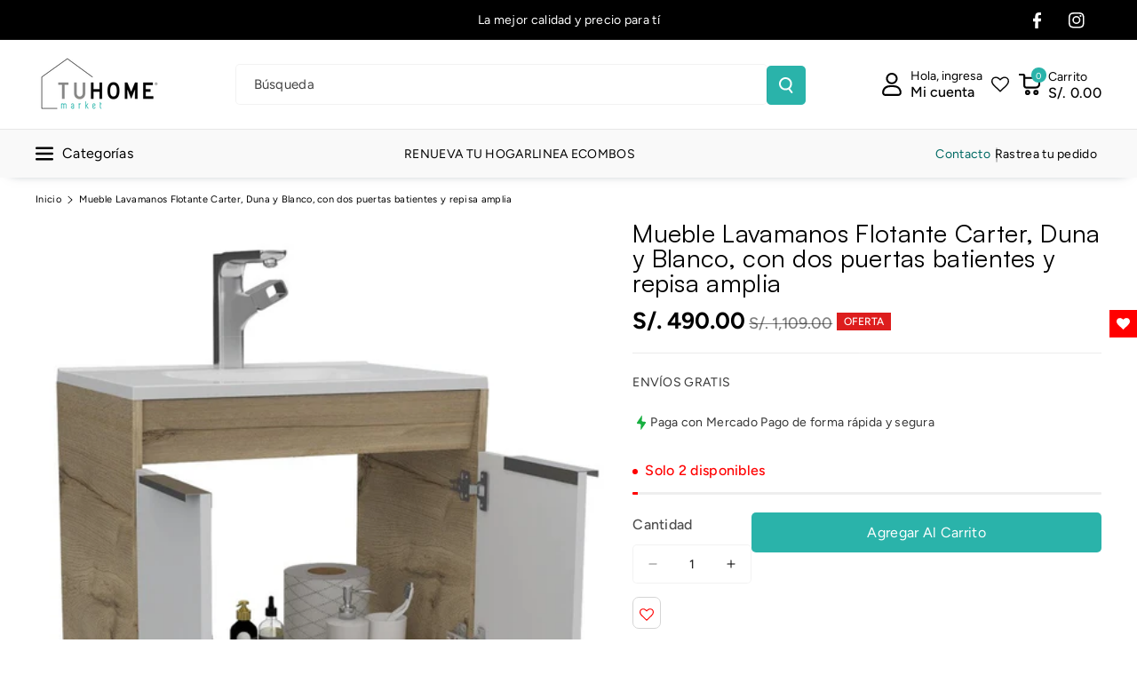

--- FILE ---
content_type: text/html; charset=utf-8
request_url: https://tuhomemarket.pe/products/mueble-lavamanos-flotante-carter-duna-y-blanco-con-dos-puertas-batientes-y-repisa-amplia
body_size: 59248
content:
<!doctype html>
<html class="no-js" lang="es">
  <head>
    <meta charset="utf-8">
    <meta http-equiv="X-UA-Compatible" content="IE=edge">
    <meta name="viewport" content="width=device-width,initial-scale=1">
    <meta name="theme-color" content="">
    <link rel="canonical" href="https://tuhomemarket.pe/products/mueble-lavamanos-flotante-carter-duna-y-blanco-con-dos-puertas-batientes-y-repisa-amplia">
    <link rel="preconnect" href="https://cdn.shopify.com" crossorigin>

     <!-- Google Tag Manager -->
<script>(function(w,d,s,l,i){w[l]=w[l]||[];w[l].push({'gtm.start':
new Date().getTime(),event:'gtm.js'});var f=d.getElementsByTagName(s)[0],
j=d.createElement(s),dl=l!='dataLayer'?'&l='+l:'';j.async=true;j.src=
'https://www.googletagmanager.com/gtm.js?id='+i+dl;f.parentNode.insertBefore(j,f);
})(window,document,'script','dataLayer','GTM-T2T2JX3');</script>
<!-- End Google Tag Manager --><link rel="icon" type="image/png" href="//tuhomemarket.pe/cdn/shop/files/Logo_5f859cc3-ef8d-41a1-8dc8-0b06950a5754.png?crop=center&height=32&v=1722887688&width=32"><link rel="preconnect" href="https://fonts.shopifycdn.com" crossorigin><title>
      Mueble Lavamanos Flotante Carter, Duna y Blanco, con dos puertas batie
 &ndash; TUHOME Perú</title>

    
      <meta name="description" content="Mueble de Lavamanos, con 2 puertas batientes con manija y repisa amplia para colocar todo tipo de objetos de aseo. Elaborado en Madera aglomerada MDP, recubierta con láminas melamínicas de excelente calidad, en color Duna y Blanco. Sus medidas son: Alto: 53,5 cmAncho: 60 cmFondo: 45 cm Referencia: MDB 4318 Requiere arm">
    

    

<meta property="og:site_name" content="TUHOME Perú">
<meta property="og:url" content="https://tuhomemarket.pe/products/mueble-lavamanos-flotante-carter-duna-y-blanco-con-dos-puertas-batientes-y-repisa-amplia">
<meta property="og:title" content="Mueble Lavamanos Flotante Carter, Duna y Blanco, con dos puertas batie">
<meta property="og:type" content="product">
<meta property="og:description" content="Mueble de Lavamanos, con 2 puertas batientes con manija y repisa amplia para colocar todo tipo de objetos de aseo. Elaborado en Madera aglomerada MDP, recubierta con láminas melamínicas de excelente calidad, en color Duna y Blanco. Sus medidas son: Alto: 53,5 cmAncho: 60 cmFondo: 45 cm Referencia: MDB 4318 Requiere arm"><meta property="og:image" content="http://tuhomemarket.pe/cdn/shop/products/MDB4318_3.jpg?v=1684177693">
  <meta property="og:image:secure_url" content="https://tuhomemarket.pe/cdn/shop/products/MDB4318_3.jpg?v=1684177693">
  <meta property="og:image:width" content="800">
  <meta property="og:image:height" content="800"><meta property="og:price:amount" content="490.00">
  <meta property="og:price:currency" content="PEN"><meta name="twitter:card" content="summary_large_image">
<meta name="twitter:title" content="Mueble Lavamanos Flotante Carter, Duna y Blanco, con dos puertas batie">
<meta name="twitter:description" content="Mueble de Lavamanos, con 2 puertas batientes con manija y repisa amplia para colocar todo tipo de objetos de aseo. Elaborado en Madera aglomerada MDP, recubierta con láminas melamínicas de excelente calidad, en color Duna y Blanco. Sus medidas son: Alto: 53,5 cmAncho: 60 cmFondo: 45 cm Referencia: MDB 4318 Requiere arm">


    <script src="//tuhomemarket.pe/cdn/shop/t/6/assets/constants.js?v=95358004781563950421717341472" defer="defer"></script>
    <script src="//tuhomemarket.pe/cdn/shop/t/6/assets/pubsub.js?v=2921868252632587581717341473" defer="defer"></script>
    <script src="//tuhomemarket.pe/cdn/shop/t/6/assets/global.js?v=142428608659272409571717341472" defer="defer"></script><script src="//tuhomemarket.pe/cdn/shop/t/6/assets/animations.js?v=88693664871331136111717341472" defer="defer"></script><script>window.performance && window.performance.mark && window.performance.mark('shopify.content_for_header.start');</script><meta name="google-site-verification" content="U18OTKrZca_OHf_NDTNoQ3PKWYLV2g4zW8JpSzlRz5U">
<meta name="google-site-verification" content="U18OTKrZca_OHf_NDTNoQ3PKWYLV2g4zW8JpSzlRz5U">
<meta id="shopify-digital-wallet" name="shopify-digital-wallet" content="/60010266789/digital_wallets/dialog">
<link rel="alternate" type="application/json+oembed" href="https://tuhomemarket.pe/products/mueble-lavamanos-flotante-carter-duna-y-blanco-con-dos-puertas-batientes-y-repisa-amplia.oembed">
<script async="async" src="/checkouts/internal/preloads.js?locale=es-PE"></script>
<script id="shopify-features" type="application/json">{"accessToken":"bbac54e4b503f09c9d514ab912116132","betas":["rich-media-storefront-analytics"],"domain":"tuhomemarket.pe","predictiveSearch":true,"shopId":60010266789,"locale":"es"}</script>
<script>var Shopify = Shopify || {};
Shopify.shop = "tuhome-peru.myshopify.com";
Shopify.locale = "es";
Shopify.currency = {"active":"PEN","rate":"1.0"};
Shopify.country = "PE";
Shopify.theme = {"name":"Veena","id":138386964645,"schema_name":"Veena","schema_version":"1.0.2","theme_store_id":2566,"role":"main"};
Shopify.theme.handle = "null";
Shopify.theme.style = {"id":null,"handle":null};
Shopify.cdnHost = "tuhomemarket.pe/cdn";
Shopify.routes = Shopify.routes || {};
Shopify.routes.root = "/";</script>
<script type="module">!function(o){(o.Shopify=o.Shopify||{}).modules=!0}(window);</script>
<script>!function(o){function n(){var o=[];function n(){o.push(Array.prototype.slice.apply(arguments))}return n.q=o,n}var t=o.Shopify=o.Shopify||{};t.loadFeatures=n(),t.autoloadFeatures=n()}(window);</script>
<script id="shop-js-analytics" type="application/json">{"pageType":"product"}</script>
<script defer="defer" async type="module" src="//tuhomemarket.pe/cdn/shopifycloud/shop-js/modules/v2/client.init-shop-cart-sync_CvZOh8Af.es.esm.js"></script>
<script defer="defer" async type="module" src="//tuhomemarket.pe/cdn/shopifycloud/shop-js/modules/v2/chunk.common_3Rxs6Qxh.esm.js"></script>
<script type="module">
  await import("//tuhomemarket.pe/cdn/shopifycloud/shop-js/modules/v2/client.init-shop-cart-sync_CvZOh8Af.es.esm.js");
await import("//tuhomemarket.pe/cdn/shopifycloud/shop-js/modules/v2/chunk.common_3Rxs6Qxh.esm.js");

  window.Shopify.SignInWithShop?.initShopCartSync?.({"fedCMEnabled":true,"windoidEnabled":true});

</script>
<script>(function() {
  var isLoaded = false;
  function asyncLoad() {
    if (isLoaded) return;
    isLoaded = true;
    var urls = ["https:\/\/cdn.shopify.com\/s\/files\/1\/0683\/1371\/0892\/files\/splmn-shopify-prod-August-31.min.js?v=1693985059\u0026shop=tuhome-peru.myshopify.com","https:\/\/pt.wisernotify.com\/pixel.js?ti=33qpezxjl8w23l3y\u0026shop=tuhome-peru.myshopify.com","https:\/\/myfaqprime.appspot.com\/bot\/bot-primelite.js?shop=tuhome-peru.myshopify.com"];
    for (var i = 0; i < urls.length; i++) {
      var s = document.createElement('script');
      s.type = 'text/javascript';
      s.async = true;
      s.src = urls[i];
      var x = document.getElementsByTagName('script')[0];
      x.parentNode.insertBefore(s, x);
    }
  };
  if(window.attachEvent) {
    window.attachEvent('onload', asyncLoad);
  } else {
    window.addEventListener('load', asyncLoad, false);
  }
})();</script>
<script id="__st">var __st={"a":60010266789,"offset":-18000,"reqid":"42c1cd3a-b703-452f-aa03-e5245325b962-1768734015","pageurl":"tuhomemarket.pe\/products\/mueble-lavamanos-flotante-carter-duna-y-blanco-con-dos-puertas-batientes-y-repisa-amplia","u":"3205ce0081ee","p":"product","rtyp":"product","rid":7873139376293};</script>
<script>window.ShopifyPaypalV4VisibilityTracking = true;</script>
<script id="captcha-bootstrap">!function(){'use strict';const t='contact',e='account',n='new_comment',o=[[t,t],['blogs',n],['comments',n],[t,'customer']],c=[[e,'customer_login'],[e,'guest_login'],[e,'recover_customer_password'],[e,'create_customer']],r=t=>t.map((([t,e])=>`form[action*='/${t}']:not([data-nocaptcha='true']) input[name='form_type'][value='${e}']`)).join(','),a=t=>()=>t?[...document.querySelectorAll(t)].map((t=>t.form)):[];function s(){const t=[...o],e=r(t);return a(e)}const i='password',u='form_key',d=['recaptcha-v3-token','g-recaptcha-response','h-captcha-response',i],f=()=>{try{return window.sessionStorage}catch{return}},m='__shopify_v',_=t=>t.elements[u];function p(t,e,n=!1){try{const o=window.sessionStorage,c=JSON.parse(o.getItem(e)),{data:r}=function(t){const{data:e,action:n}=t;return t[m]||n?{data:e,action:n}:{data:t,action:n}}(c);for(const[e,n]of Object.entries(r))t.elements[e]&&(t.elements[e].value=n);n&&o.removeItem(e)}catch(o){console.error('form repopulation failed',{error:o})}}const l='form_type',E='cptcha';function T(t){t.dataset[E]=!0}const w=window,h=w.document,L='Shopify',v='ce_forms',y='captcha';let A=!1;((t,e)=>{const n=(g='f06e6c50-85a8-45c8-87d0-21a2b65856fe',I='https://cdn.shopify.com/shopifycloud/storefront-forms-hcaptcha/ce_storefront_forms_captcha_hcaptcha.v1.5.2.iife.js',D={infoText:'Protegido por hCaptcha',privacyText:'Privacidad',termsText:'Términos'},(t,e,n)=>{const o=w[L][v],c=o.bindForm;if(c)return c(t,g,e,D).then(n);var r;o.q.push([[t,g,e,D],n]),r=I,A||(h.body.append(Object.assign(h.createElement('script'),{id:'captcha-provider',async:!0,src:r})),A=!0)});var g,I,D;w[L]=w[L]||{},w[L][v]=w[L][v]||{},w[L][v].q=[],w[L][y]=w[L][y]||{},w[L][y].protect=function(t,e){n(t,void 0,e),T(t)},Object.freeze(w[L][y]),function(t,e,n,w,h,L){const[v,y,A,g]=function(t,e,n){const i=e?o:[],u=t?c:[],d=[...i,...u],f=r(d),m=r(i),_=r(d.filter((([t,e])=>n.includes(e))));return[a(f),a(m),a(_),s()]}(w,h,L),I=t=>{const e=t.target;return e instanceof HTMLFormElement?e:e&&e.form},D=t=>v().includes(t);t.addEventListener('submit',(t=>{const e=I(t);if(!e)return;const n=D(e)&&!e.dataset.hcaptchaBound&&!e.dataset.recaptchaBound,o=_(e),c=g().includes(e)&&(!o||!o.value);(n||c)&&t.preventDefault(),c&&!n&&(function(t){try{if(!f())return;!function(t){const e=f();if(!e)return;const n=_(t);if(!n)return;const o=n.value;o&&e.removeItem(o)}(t);const e=Array.from(Array(32),(()=>Math.random().toString(36)[2])).join('');!function(t,e){_(t)||t.append(Object.assign(document.createElement('input'),{type:'hidden',name:u})),t.elements[u].value=e}(t,e),function(t,e){const n=f();if(!n)return;const o=[...t.querySelectorAll(`input[type='${i}']`)].map((({name:t})=>t)),c=[...d,...o],r={};for(const[a,s]of new FormData(t).entries())c.includes(a)||(r[a]=s);n.setItem(e,JSON.stringify({[m]:1,action:t.action,data:r}))}(t,e)}catch(e){console.error('failed to persist form',e)}}(e),e.submit())}));const S=(t,e)=>{t&&!t.dataset[E]&&(n(t,e.some((e=>e===t))),T(t))};for(const o of['focusin','change'])t.addEventListener(o,(t=>{const e=I(t);D(e)&&S(e,y())}));const B=e.get('form_key'),M=e.get(l),P=B&&M;t.addEventListener('DOMContentLoaded',(()=>{const t=y();if(P)for(const e of t)e.elements[l].value===M&&p(e,B);[...new Set([...A(),...v().filter((t=>'true'===t.dataset.shopifyCaptcha))])].forEach((e=>S(e,t)))}))}(h,new URLSearchParams(w.location.search),n,t,e,['guest_login'])})(!0,!0)}();</script>
<script integrity="sha256-4kQ18oKyAcykRKYeNunJcIwy7WH5gtpwJnB7kiuLZ1E=" data-source-attribution="shopify.loadfeatures" defer="defer" src="//tuhomemarket.pe/cdn/shopifycloud/storefront/assets/storefront/load_feature-a0a9edcb.js" crossorigin="anonymous"></script>
<script data-source-attribution="shopify.dynamic_checkout.dynamic.init">var Shopify=Shopify||{};Shopify.PaymentButton=Shopify.PaymentButton||{isStorefrontPortableWallets:!0,init:function(){window.Shopify.PaymentButton.init=function(){};var t=document.createElement("script");t.src="https://tuhomemarket.pe/cdn/shopifycloud/portable-wallets/latest/portable-wallets.es.js",t.type="module",document.head.appendChild(t)}};
</script>
<script data-source-attribution="shopify.dynamic_checkout.buyer_consent">
  function portableWalletsHideBuyerConsent(e){var t=document.getElementById("shopify-buyer-consent"),n=document.getElementById("shopify-subscription-policy-button");t&&n&&(t.classList.add("hidden"),t.setAttribute("aria-hidden","true"),n.removeEventListener("click",e))}function portableWalletsShowBuyerConsent(e){var t=document.getElementById("shopify-buyer-consent"),n=document.getElementById("shopify-subscription-policy-button");t&&n&&(t.classList.remove("hidden"),t.removeAttribute("aria-hidden"),n.addEventListener("click",e))}window.Shopify?.PaymentButton&&(window.Shopify.PaymentButton.hideBuyerConsent=portableWalletsHideBuyerConsent,window.Shopify.PaymentButton.showBuyerConsent=portableWalletsShowBuyerConsent);
</script>
<script data-source-attribution="shopify.dynamic_checkout.cart.bootstrap">document.addEventListener("DOMContentLoaded",(function(){function t(){return document.querySelector("shopify-accelerated-checkout-cart, shopify-accelerated-checkout")}if(t())Shopify.PaymentButton.init();else{new MutationObserver((function(e,n){t()&&(Shopify.PaymentButton.init(),n.disconnect())})).observe(document.body,{childList:!0,subtree:!0})}}));
</script>
<script id="sections-script" data-sections="main-product,related-products,header" defer="defer" src="//tuhomemarket.pe/cdn/shop/t/6/compiled_assets/scripts.js?4288"></script>
<script>window.performance && window.performance.mark && window.performance.mark('shopify.content_for_header.end');</script>


    <style data-shopify>
      @font-face {
  font-family: Figtree;
  font-weight: 400;
  font-style: normal;
  font-display: swap;
  src: url("//tuhomemarket.pe/cdn/fonts/figtree/figtree_n4.3c0838aba1701047e60be6a99a1b0a40ce9b8419.woff2") format("woff2"),
       url("//tuhomemarket.pe/cdn/fonts/figtree/figtree_n4.c0575d1db21fc3821f17fd6617d3dee552312137.woff") format("woff");
}


      @font-face {
  font-family: Figtree;
  font-weight: 500;
  font-style: normal;
  font-display: swap;
  src: url("//tuhomemarket.pe/cdn/fonts/figtree/figtree_n5.3b6b7df38aa5986536945796e1f947445832047c.woff2") format("woff2"),
       url("//tuhomemarket.pe/cdn/fonts/figtree/figtree_n5.f26bf6dcae278b0ed902605f6605fa3338e81dab.woff") format("woff");
}

      @font-face {
  font-family: Figtree;
  font-weight: 600;
  font-style: normal;
  font-display: swap;
  src: url("//tuhomemarket.pe/cdn/fonts/figtree/figtree_n6.9d1ea52bb49a0a86cfd1b0383d00f83d3fcc14de.woff2") format("woff2"),
       url("//tuhomemarket.pe/cdn/fonts/figtree/figtree_n6.f0fcdea525a0e47b2ae4ab645832a8e8a96d31d3.woff") format("woff");
}

      @font-face {
  font-family: Figtree;
  font-weight: 700;
  font-style: normal;
  font-display: swap;
  src: url("//tuhomemarket.pe/cdn/fonts/figtree/figtree_n7.2fd9bfe01586148e644724096c9d75e8c7a90e55.woff2") format("woff2"),
       url("//tuhomemarket.pe/cdn/fonts/figtree/figtree_n7.ea05de92d862f9594794ab281c4c3a67501ef5fc.woff") format("woff");
}


      @font-face {
  font-family: Figtree;
  font-weight: 400;
  font-style: italic;
  font-display: swap;
  src: url("//tuhomemarket.pe/cdn/fonts/figtree/figtree_i4.89f7a4275c064845c304a4cf8a4a586060656db2.woff2") format("woff2"),
       url("//tuhomemarket.pe/cdn/fonts/figtree/figtree_i4.6f955aaaafc55a22ffc1f32ecf3756859a5ad3e2.woff") format("woff");
}

      @font-face {
  font-family: Figtree;
  font-weight: 700;
  font-style: italic;
  font-display: swap;
  src: url("//tuhomemarket.pe/cdn/fonts/figtree/figtree_i7.06add7096a6f2ab742e09ec7e498115904eda1fe.woff2") format("woff2"),
       url("//tuhomemarket.pe/cdn/fonts/figtree/figtree_i7.ee584b5fcaccdbb5518c0228158941f8df81b101.woff") format("woff");
}

      @font-face {
  font-family: Figtree;
  font-weight: 400;
  font-style: normal;
  font-display: swap;
  src: url("//tuhomemarket.pe/cdn/fonts/figtree/figtree_n4.3c0838aba1701047e60be6a99a1b0a40ce9b8419.woff2") format("woff2"),
       url("//tuhomemarket.pe/cdn/fonts/figtree/figtree_n4.c0575d1db21fc3821f17fd6617d3dee552312137.woff") format("woff");
}



      
        :root,
        .color-background-1 {
        --color-background: 255,255,255;
        
          --gradient-background: #ffffff;
        

        

        --color-foreground: 0,0,0;
        --color-background-contrast: 191,191,191;
        --color-shadow: 18,18,18;
        --color-link-hover: 42,179,170;
        --color-button: 42,179,170;
        --color-button-text: 255,255,255;
        --color-secondary-button: 255,255,255;
        --color-secondary-button-text: 0,0,0;
        --color-badge-foreground: 0,0,0;
        --color-badge-background: 255,255,255;
        --color-badge-border: 0,0,0;
        --color-button-hover-text: 255,255,255;
        --color-bg-button-hover: 0,106,100;
        --alpha-link: 0.9;
        --alpha-button-background: 1;
        --alpha-button-border: 1;
        --alpha-badge-border: 0.1;
        color: rgb(var(--color-foreground));
        background-color: rgb(var(--color-background));
        }
      
        
        .color-background-2 {
        --color-background: 0,98,238;
        
          --gradient-background: linear-gradient(90deg, rgba(255, 87, 4, 0.79) 0%, #1626BA 85.14%), linear-gradient(90deg, rgba(0, 0, 0, 0.60) 15.93%, rgba(0, 0, 0, 0.80) 58.79%, rgba(0, 0, 0, 0.70) 97.71%);
        

        

        --color-foreground: 255,255,255;
        --color-background-contrast: 0,45,110;
        --color-shadow: 18,18,18;
        --color-link-hover: 0,98,238;
        --color-button: 0,98,238;
        --color-button-text: 255,255,255;
        --color-secondary-button: 0,98,238;
        --color-secondary-button-text: 18,18,18;
        --color-badge-foreground: 255,255,255;
        --color-badge-background: 0,98,238;
        --color-badge-border: 255,255,255;
        --color-button-hover-text: 18,18,18;
        --color-bg-button-hover: 245,245,245;
        --alpha-link: 0.9;
        --alpha-button-background: 1;
        --alpha-button-border: 1;
        --alpha-badge-border: 0.1;
        color: rgb(var(--color-foreground));
        background-color: rgb(var(--color-background));
        }
      
        
        .color-inverse {
        --color-background: 255,255,255;
        
          --gradient-background: #ffffff;
        

        

        --color-foreground: 0,0,0;
        --color-background-contrast: 191,191,191;
        --color-shadow: 1,31,45;
        --color-link-hover: 42,179,170;
        --color-button: 42,179,170;
        --color-button-text: 255,255,255;
        --color-secondary-button: 255,255,255;
        --color-secondary-button-text: 0,0,0;
        --color-badge-foreground: 0,0,0;
        --color-badge-background: 255,255,255;
        --color-badge-border: 0,0,0;
        --color-button-hover-text: 255,255,255;
        --color-bg-button-hover: 0,106,100;
        --alpha-link: 0.9;
        --alpha-button-background: 1;
        --alpha-button-border: 1;
        --alpha-badge-border: 0.1;
        color: rgb(var(--color-foreground));
        background-color: rgb(var(--color-background));
        }
      
        
        .color-accent-2 {
        --color-background: 0,0,0;
        
          --gradient-background: #000000;
        

        

        --color-foreground: 255,255,255;
        --color-background-contrast: 128,128,128;
        --color-shadow: 18,18,18;
        --color-link-hover: 42,179,170;
        --color-button: 0,106,100;
        --color-button-text: 255,255,255;
        --color-secondary-button: 0,0,0;
        --color-secondary-button-text: 255,255,255;
        --color-badge-foreground: 255,255,255;
        --color-badge-background: 0,0,0;
        --color-badge-border: 255,255,255;
        --color-button-hover-text: 18,18,18;
        --color-bg-button-hover: 245,245,245;
        --alpha-link: 0.9;
        --alpha-button-background: 1;
        --alpha-button-border: 1;
        --alpha-badge-border: 0.1;
        color: rgb(var(--color-foreground));
        background-color: rgb(var(--color-background));
        }
      
        
        .color-scheme-abe3bc68-5409-41dd-abcf-8f9ac474947a {
        --color-background: 245,245,245;
        
          --gradient-background: #f5f5f5;
        

        

        --color-foreground: 0,0,0;
        --color-background-contrast: 181,181,181;
        --color-shadow: 18,18,18;
        --color-link-hover: 0,106,100;
        --color-button: 42,179,170;
        --color-button-text: 255,255,255;
        --color-secondary-button: 245,245,245;
        --color-secondary-button-text: 0,0,0;
        --color-badge-foreground: 0,0,0;
        --color-badge-background: 245,245,245;
        --color-badge-border: 0,0,0;
        --color-button-hover-text: 255,255,255;
        --color-bg-button-hover: 0,0,0;
        --alpha-link: 0.9;
        --alpha-button-background: 1;
        --alpha-button-border: 1;
        --alpha-badge-border: 0.1;
        color: rgb(var(--color-foreground));
        background-color: rgb(var(--color-background));
        }
      
        
        .color-scheme-0d3be441-20c7-4ee7-8e6f-50835ef7a635 {
        --color-background: 255,255,255;
        
          --gradient-background: #ffffff;
        

        

        --color-foreground: 255,255,255;
        --color-background-contrast: 191,191,191;
        --color-shadow: 18,18,18;
        --color-link-hover: 0,106,100;
        --color-button: 42,179,170;
        --color-button-text: 255,255,255;
        --color-secondary-button: 255,255,255;
        --color-secondary-button-text: 42,179,170;
        --color-badge-foreground: 255,255,255;
        --color-badge-background: 255,255,255;
        --color-badge-border: 255,255,255;
        --color-button-hover-text: 255,255,255;
        --color-bg-button-hover: 0,106,100;
        --alpha-link: 0.9;
        --alpha-button-background: 1;
        --alpha-button-border: 1;
        --alpha-badge-border: 0.1;
        color: rgb(var(--color-foreground));
        background-color: rgb(var(--color-background));
        }
      

      body, .color-background-1, .color-background-2, .color-inverse, .color-accent-2, .color-scheme-abe3bc68-5409-41dd-abcf-8f9ac474947a, .color-scheme-0d3be441-20c7-4ee7-8e6f-50835ef7a635 {
      background-color: rgb(var(--color-background));
      background: var(--gradient-background);
      }

      :root {
      --color-wbprogscolor: #00d964;
      --border--color: #818181; 
      --border-width: 1px;
      --border-style: solid;
      --white-color: #ffffff;
      --black-color: #000000;
      --font-body-family: Figtree, sans-serif;
      --font-body-style: normal;
      --font-body-weight: 400;
      --font-body-weight-medium: 500;
      --font-body-weight-semibold: 600;
      --font-body-weight-bold: 700;


      --font-heading-family: Figtree, sans-serif;
      --font-heading-style: normal;
      --font-heading-weight: 400; 
      --font-body-scale: 1.0;
      --font-heading-scale: 1.0;

        --media-padding: px;
        --media-border-opacity: 0.0;
        --media-border-width: 0px;
        --media-radius: 4px;
        --media-shadow-opacity: 0.0;
        --media-shadow-horizontal-offset: 0px;
        --media-shadow-vertical-offset: 0px;
        --media-shadow-blur-radius: 0px;
        --media-shadow-visible: 0;

        --page-width: 150rem;
        --page-width-margin: 0rem;

        --product-card-image-padding: 0.0rem;
        --product-card-corner-radius: 0.4rem;
        --product-card-text-alignment: left;
        --product-card-border-width: 0.0rem;
        --product-card-border-opacity: 0.0;
        --product-card-shadow-opacity: 0.0;
        --product-card-shadow-visible: 0;
        --product-card-shadow-horizontal-offset: 0.0rem;
        --product-card-shadow-vertical-offset: 0.0rem;
        --product-card-shadow-blur-radius: 0.0rem;

        --collection-card-image-padding: 0.0rem;
        --collection-card-corner-radius: 0.6rem;
        --collection-card-text-alignment: left;
        --collection-card-border-width: 0.0rem;
        --collection-card-border-opacity: 0.0;
        --collection-card-shadow-opacity: 0.0;
        --collection-card-shadow-visible: 0;
        --collection-card-shadow-horizontal-offset: 0.0rem;
        --collection-card-shadow-vertical-offset: 0.0rem;
        --collection-card-shadow-blur-radius: 0.0rem;

        --blog-card-image-padding: 0.0rem;
        --blog-card-corner-radius: 0.4rem;
        --blog-card-text-alignment: left;
        --blog-card-border-width: 0.0rem;
        --blog-card-border-opacity: 0.0;
        --blog-card-shadow-opacity: 0.0;
        --blog-card-shadow-visible: 0;
        --blog-card-shadow-horizontal-offset: 0.0rem;
        --blog-card-shadow-vertical-offset: 0.0rem;
        --blog-card-shadow-blur-radius: 0.0rem;

        --badge-corner-radius: 0.0rem;

        --popup-border-width: 1px;
        --popup-border-opacity: 0.25;
        --popup-corner-radius: 4px;
        --popup-shadow-opacity: 0.0;
        --popup-shadow-horizontal-offset: 0px;
        --popup-shadow-vertical-offset: 0px;
        --popup-shadow-blur-radius: 0px;

        --drawer-border-width: 0px;
        --drawer-border-opacity: 0.1;
        --drawer-corner-radius: 4px;
        --drawer-shadow-opacity: 0.0;
        --drawer-shadow-horizontal-offset: 0px;
        --drawer-shadow-vertical-offset: 0px;
        --drawer-shadow-blur-radius: 0px;

        --grid-desktop-vertical-spacing: 6px;
        --grid-desktop-horizontal-spacing: 6px;
        --grid-mobile-vertical-spacing: 3px;
        --grid-mobile-horizontal-spacing: 3px;

        --text-boxes-border-opacity: 0.0;
        --text-boxes-border-width: 0px;
        --text-boxes-radius: 4px;
        --text-boxes-shadow-opacity: 0.0;
        --text-boxes-shadow-visible: 0;
        --text-boxes-shadow-horizontal-offset: 0px;
        --text-boxes-shadow-vertical-offset: 0px;
        --text-boxes-shadow-blur-radius: 0px;

        --bg-radius: 4px;

        --buttons-radius: 4px;
        --buttons-radius-outset: 5px;
        --buttons-border-width: 1px;
        --buttons-border-opacity: 0.1;
        --buttons-shadow-opacity: 0.0;
        --buttons-shadow-visible: 0;
        --buttons-shadow-horizontal-offset: 0px;
        --buttons-shadow-vertical-offset: 0px;
        --buttons-shadow-blur-radius: 0px;
        --buttons-border-offset: 0.3px;
 
        --inputs-radius: 4px;
        --inputs-border-width: 1px;
        --inputs-border-opacity: 0.05;
        --inputs-shadow-opacity: 0.0;
        --inputs-shadow-horizontal-offset: 0px;
        --inputs-margin-offset: 0px;
        --inputs-shadow-vertical-offset: 0px;
        --inputs-shadow-blur-radius: 0px;
        --inputs-radius-outset: 5px;

        --variant-pills-radius: 4px;
        --variant-pills-border-width: 1px;
        --variant-pills-border-opacity: 0.1;
        --variant-pills-shadow-opacity: 0.0;
        --variant-pills-shadow-horizontal-offset: 0px;
        --variant-pills-shadow-vertical-offset: 0px;
        --variant-pills-shadow-blur-radius: 0px;

        --sale-bg-color: #dd1d1d;
        --sale-text-color: #ffffff;
        
        --percentage-sale-bg-color: #dd1d1d;
        --percentage-sale-text-color: #ffffff;

        --new-bg-color: #2ab3aa;
        --new-text-color: #ffffff;

        --soldout-bg-color: #757575;
        --soldout-text-color: #ffffff;
      }
      *,
      *::before,
      *::after {
        box-sizing: inherit;
      }
      html {
        box-sizing: border-box;
        font-size: calc(var(--font-body-scale) * 62.5%);
        height: 100%;
      }
      body {
        font-size: calc(var(--font-body-scale) * 14px);
        font-family: var(--font-body-family);
        font-style: var(--font-body-style);
        font-weight: var(--font-body-weight);
        color: rgb(var(--color-foreground));
        grid-template-columns: 100%;
        min-height: 100%;
        margin: 0;
        line-height: calc(1 + 0.8 / var(--font-body-scale));
      }
      @media screen and (min-width: 768px) {
        body {
          font-size: calc(var(--font-body-scale) * 16px);
        }
      }
    </style> 
    <link href="//tuhomemarket.pe/cdn/shop/t/6/assets/base.css?v=141500367652167963001760361165" rel="stylesheet" type="text/css" media="all" />
<link rel="preload" as="font" href="//tuhomemarket.pe/cdn/fonts/figtree/figtree_n4.3c0838aba1701047e60be6a99a1b0a40ce9b8419.woff2" type="font/woff2" crossorigin><link rel="preload" as="font" href="//tuhomemarket.pe/cdn/fonts/figtree/figtree_n4.3c0838aba1701047e60be6a99a1b0a40ce9b8419.woff2" type="font/woff2" crossorigin><link rel="stylesheet" href="//tuhomemarket.pe/cdn/shop/t/6/assets/component-predictive-search.css?v=172008214583006644371717341472" media="print" onload="this.media='all'"><script>document.documentElement.className = document.documentElement.className.replace('no-js', 'js');
    if (Shopify.designMode) {
      document.documentElement.classList.add('shopify-design-mode');
    } 
    </script>
  <!-- BEGIN app block: shopify://apps/judge-me-reviews/blocks/judgeme_core/61ccd3b1-a9f2-4160-9fe9-4fec8413e5d8 --><!-- Start of Judge.me Core -->






<link rel="dns-prefetch" href="https://cdnwidget.judge.me">
<link rel="dns-prefetch" href="https://cdn.judge.me">
<link rel="dns-prefetch" href="https://cdn1.judge.me">
<link rel="dns-prefetch" href="https://api.judge.me">

<script data-cfasync='false' class='jdgm-settings-script'>window.jdgmSettings={"pagination":5,"disable_web_reviews":false,"badge_no_review_text":"Sin reseñas","badge_n_reviews_text":"{{ n }} reseña/reseñas","badge_star_color":"#efb810","hide_badge_preview_if_no_reviews":true,"badge_hide_text":false,"enforce_center_preview_badge":false,"widget_title":"Reseñas de Clientes","widget_open_form_text":"Escribir una reseña","widget_close_form_text":"Cancelar reseña","widget_refresh_page_text":"Actualizar página","widget_summary_text":"Basado en {{ number_of_reviews }} reseña/reseñas","widget_no_review_text":"Sé el primero en escribir una reseña","widget_name_field_text":"Nombre","widget_verified_name_field_text":"Nombre Verificado (público)","widget_name_placeholder_text":"Nombre","widget_required_field_error_text":"Este campo es obligatorio.","widget_email_field_text":"Dirección de correo electrónico","widget_verified_email_field_text":"Correo electrónico Verificado (privado, no se puede editar)","widget_email_placeholder_text":"Tu dirección de correo electrónico","widget_email_field_error_text":"Por favor, ingresa una dirección de correo electrónico válida.","widget_rating_field_text":"Calificación","widget_review_title_field_text":"Título de la Reseña","widget_review_title_placeholder_text":"Da un título a tu reseña","widget_review_body_field_text":"Contenido de la reseña","widget_review_body_placeholder_text":"Empieza a escribir aquí...","widget_pictures_field_text":"Imagen/Video (opcional)","widget_submit_review_text":"Enviar Reseña","widget_submit_verified_review_text":"Enviar Reseña Verificada","widget_submit_success_msg_with_auto_publish":"¡Gracias! Por favor, actualiza la página en unos momentos para ver tu reseña. Puedes eliminar o editar tu reseña iniciando sesión en \u003ca href='https://judge.me/login' target='_blank' rel='nofollow noopener'\u003eJudge.me\u003c/a\u003e","widget_submit_success_msg_no_auto_publish":"¡Gracias! Tu reseña se publicará tan pronto como sea aprobada por el administrador de la tienda. Puedes eliminar o editar tu reseña iniciando sesión en \u003ca href='https://judge.me/login' target='_blank' rel='nofollow noopener'\u003eJudge.me\u003c/a\u003e","widget_show_default_reviews_out_of_total_text":"Mostrando {{ n_reviews_shown }} de {{ n_reviews }} reseñas.","widget_show_all_link_text":"Mostrar todas","widget_show_less_link_text":"Mostrar menos","widget_author_said_text":"{{ reviewer_name }} dijo:","widget_days_text":"hace {{ n }} día/días","widget_weeks_text":"hace {{ n }} semana/semanas","widget_months_text":"hace {{ n }} mes/meses","widget_years_text":"hace {{ n }} año/años","widget_yesterday_text":"Ayer","widget_today_text":"Hoy","widget_replied_text":"\u003e\u003e {{ shop_name }} respondió:","widget_read_more_text":"Leer más","widget_reviewer_name_as_initial":"","widget_rating_filter_color":"#fbcd0a","widget_rating_filter_see_all_text":"Ver todas las reseñas","widget_sorting_most_recent_text":"Más Recientes","widget_sorting_highest_rating_text":"Mayor Calificación","widget_sorting_lowest_rating_text":"Menor Calificación","widget_sorting_with_pictures_text":"Solo Imágenes","widget_sorting_most_helpful_text":"Más Útiles","widget_open_question_form_text":"Hacer una pregunta","widget_reviews_subtab_text":"Reseñas","widget_questions_subtab_text":"Preguntas","widget_question_label_text":"Pregunta","widget_answer_label_text":"Respuesta","widget_question_placeholder_text":"Escribe tu pregunta aquí","widget_submit_question_text":"Enviar Pregunta","widget_question_submit_success_text":"¡Gracias por tu pregunta! Te notificaremos una vez que sea respondida.","widget_star_color":"#efb810","verified_badge_text":"Verificado","verified_badge_bg_color":"","verified_badge_text_color":"","verified_badge_placement":"left-of-reviewer-name","widget_review_max_height":"","widget_hide_border":false,"widget_social_share":false,"widget_thumb":false,"widget_review_location_show":false,"widget_location_format":"","all_reviews_include_out_of_store_products":true,"all_reviews_out_of_store_text":"(fuera de la tienda)","all_reviews_pagination":100,"all_reviews_product_name_prefix_text":"sobre","enable_review_pictures":true,"enable_question_anwser":false,"widget_theme":"default","review_date_format":"mm/dd/yyyy","default_sort_method":"most-recent","widget_product_reviews_subtab_text":"Reseñas de Productos","widget_shop_reviews_subtab_text":"Reseñas de la Tienda","widget_other_products_reviews_text":"Reseñas para otros productos","widget_store_reviews_subtab_text":"Reseñas de la tienda","widget_no_store_reviews_text":"Esta tienda no ha recibido ninguna reseña todavía","widget_web_restriction_product_reviews_text":"Este producto no ha recibido ninguna reseña todavía","widget_no_items_text":"No se encontraron elementos","widget_show_more_text":"Mostrar más","widget_write_a_store_review_text":"Escribir una Reseña de la Tienda","widget_other_languages_heading":"Reseñas en Otros Idiomas","widget_translate_review_text":"Traducir reseña a {{ language }}","widget_translating_review_text":"Traduciendo...","widget_show_original_translation_text":"Mostrar original ({{ language }})","widget_translate_review_failed_text":"No se pudo traducir la reseña.","widget_translate_review_retry_text":"Reintentar","widget_translate_review_try_again_later_text":"Intentar más tarde","show_product_url_for_grouped_product":false,"widget_sorting_pictures_first_text":"Imágenes Primero","show_pictures_on_all_rev_page_mobile":false,"show_pictures_on_all_rev_page_desktop":false,"floating_tab_hide_mobile_install_preference":false,"floating_tab_button_name":"★ Reseñas","floating_tab_title":"Deja que los clientes hablen por nosotros","floating_tab_button_color":"","floating_tab_button_background_color":"","floating_tab_url":"","floating_tab_url_enabled":false,"floating_tab_tab_style":"text","all_reviews_text_badge_text":"Los clientes nos califican {{ shop.metafields.judgeme.all_reviews_rating | round: 1 }}/5 basado en {{ shop.metafields.judgeme.all_reviews_count }} reseñas.","all_reviews_text_badge_text_branded_style":"{{ shop.metafields.judgeme.all_reviews_rating | round: 1 }} de 5 estrellas basado en {{ shop.metafields.judgeme.all_reviews_count }} reseñas","is_all_reviews_text_badge_a_link":false,"show_stars_for_all_reviews_text_badge":false,"all_reviews_text_badge_url":"","all_reviews_text_style":"branded","all_reviews_text_color_style":"judgeme_brand_color","all_reviews_text_color":"#108474","all_reviews_text_show_jm_brand":true,"featured_carousel_show_header":true,"featured_carousel_title":"Deja que los clientes hablen por nosotros","testimonials_carousel_title":"Los clientes nos dicen","videos_carousel_title":"Historias de clientes reales","cards_carousel_title":"Los clientes nos dicen","featured_carousel_count_text":"de {{ n }} reseñas","featured_carousel_add_link_to_all_reviews_page":false,"featured_carousel_url":"","featured_carousel_show_images":true,"featured_carousel_autoslide_interval":5,"featured_carousel_arrows_on_the_sides":false,"featured_carousel_height":250,"featured_carousel_width":80,"featured_carousel_image_size":0,"featured_carousel_image_height":250,"featured_carousel_arrow_color":"#eeeeee","verified_count_badge_style":"branded","verified_count_badge_orientation":"horizontal","verified_count_badge_color_style":"judgeme_brand_color","verified_count_badge_color":"#108474","is_verified_count_badge_a_link":false,"verified_count_badge_url":"","verified_count_badge_show_jm_brand":true,"widget_rating_preset_default":5,"widget_first_sub_tab":"product-reviews","widget_show_histogram":true,"widget_histogram_use_custom_color":false,"widget_pagination_use_custom_color":false,"widget_star_use_custom_color":true,"widget_verified_badge_use_custom_color":false,"widget_write_review_use_custom_color":false,"picture_reminder_submit_button":"Upload Pictures","enable_review_videos":false,"mute_video_by_default":false,"widget_sorting_videos_first_text":"Videos Primero","widget_review_pending_text":"Pendiente","featured_carousel_items_for_large_screen":3,"social_share_options_order":"Facebook,Twitter","remove_microdata_snippet":true,"disable_json_ld":false,"enable_json_ld_products":false,"preview_badge_show_question_text":false,"preview_badge_no_question_text":"Sin preguntas","preview_badge_n_question_text":"{{ number_of_questions }} pregunta/preguntas","qa_badge_show_icon":false,"qa_badge_position":"same-row","remove_judgeme_branding":false,"widget_add_search_bar":false,"widget_search_bar_placeholder":"Buscar","widget_sorting_verified_only_text":"Solo verificadas","featured_carousel_theme":"default","featured_carousel_show_rating":true,"featured_carousel_show_title":true,"featured_carousel_show_body":true,"featured_carousel_show_date":false,"featured_carousel_show_reviewer":true,"featured_carousel_show_product":false,"featured_carousel_header_background_color":"#108474","featured_carousel_header_text_color":"#ffffff","featured_carousel_name_product_separator":"reviewed","featured_carousel_full_star_background":"#108474","featured_carousel_empty_star_background":"#dadada","featured_carousel_vertical_theme_background":"#f9fafb","featured_carousel_verified_badge_enable":true,"featured_carousel_verified_badge_color":"#108474","featured_carousel_border_style":"round","featured_carousel_review_line_length_limit":3,"featured_carousel_more_reviews_button_text":"Leer más reseñas","featured_carousel_view_product_button_text":"Ver producto","all_reviews_page_load_reviews_on":"scroll","all_reviews_page_load_more_text":"Cargar Más Reseñas","disable_fb_tab_reviews":false,"enable_ajax_cdn_cache":false,"widget_advanced_speed_features":5,"widget_public_name_text":"mostrado públicamente como","default_reviewer_name":"John Smith","default_reviewer_name_has_non_latin":true,"widget_reviewer_anonymous":"Anónimo","medals_widget_title":"Medallas de Reseñas Judge.me","medals_widget_background_color":"#f9fafb","medals_widget_position":"footer_all_pages","medals_widget_border_color":"#f9fafb","medals_widget_verified_text_position":"left","medals_widget_use_monochromatic_version":false,"medals_widget_elements_color":"#108474","show_reviewer_avatar":true,"widget_invalid_yt_video_url_error_text":"No es una URL de video de YouTube","widget_max_length_field_error_text":"Por favor, ingresa no más de {0} caracteres.","widget_show_country_flag":false,"widget_show_collected_via_shop_app":true,"widget_verified_by_shop_badge_style":"light","widget_verified_by_shop_text":"Verificado por la Tienda","widget_show_photo_gallery":false,"widget_load_with_code_splitting":true,"widget_ugc_install_preference":false,"widget_ugc_title":"Hecho por nosotros, Compartido por ti","widget_ugc_subtitle":"Etiquétanos para ver tu imagen destacada en nuestra página","widget_ugc_arrows_color":"#ffffff","widget_ugc_primary_button_text":"Comprar Ahora","widget_ugc_primary_button_background_color":"#108474","widget_ugc_primary_button_text_color":"#ffffff","widget_ugc_primary_button_border_width":"0","widget_ugc_primary_button_border_style":"none","widget_ugc_primary_button_border_color":"#108474","widget_ugc_primary_button_border_radius":"25","widget_ugc_secondary_button_text":"Cargar Más","widget_ugc_secondary_button_background_color":"#ffffff","widget_ugc_secondary_button_text_color":"#108474","widget_ugc_secondary_button_border_width":"2","widget_ugc_secondary_button_border_style":"solid","widget_ugc_secondary_button_border_color":"#108474","widget_ugc_secondary_button_border_radius":"25","widget_ugc_reviews_button_text":"Ver Reseñas","widget_ugc_reviews_button_background_color":"#ffffff","widget_ugc_reviews_button_text_color":"#108474","widget_ugc_reviews_button_border_width":"2","widget_ugc_reviews_button_border_style":"solid","widget_ugc_reviews_button_border_color":"#108474","widget_ugc_reviews_button_border_radius":"25","widget_ugc_reviews_button_link_to":"judgeme-reviews-page","widget_ugc_show_post_date":true,"widget_ugc_max_width":"800","widget_rating_metafield_value_type":true,"widget_primary_color":"#000000","widget_enable_secondary_color":false,"widget_secondary_color":"#edf5f5","widget_summary_average_rating_text":"{{ average_rating }} de 5","widget_media_grid_title":"Fotos y videos de clientes","widget_media_grid_see_more_text":"Ver más","widget_round_style":false,"widget_show_product_medals":true,"widget_verified_by_judgeme_text":"Verificado por Judge.me","widget_show_store_medals":true,"widget_verified_by_judgeme_text_in_store_medals":"Verificado por Judge.me","widget_media_field_exceed_quantity_message":"Lo sentimos, solo podemos aceptar {{ max_media }} para una reseña.","widget_media_field_exceed_limit_message":"{{ file_name }} es demasiado grande, por favor selecciona un {{ media_type }} menor a {{ size_limit }}MB.","widget_review_submitted_text":"¡Reseña Enviada!","widget_question_submitted_text":"¡Pregunta Enviada!","widget_close_form_text_question":"Cancelar","widget_write_your_answer_here_text":"Escribe tu respuesta aquí","widget_enabled_branded_link":true,"widget_show_collected_by_judgeme":true,"widget_reviewer_name_color":"","widget_write_review_text_color":"","widget_write_review_bg_color":"","widget_collected_by_judgeme_text":"recopilado por Judge.me","widget_pagination_type":"standard","widget_load_more_text":"Cargar Más","widget_load_more_color":"#108474","widget_full_review_text":"Reseña Completa","widget_read_more_reviews_text":"Leer Más Reseñas","widget_read_questions_text":"Leer Preguntas","widget_questions_and_answers_text":"Preguntas y Respuestas","widget_verified_by_text":"Verificado por","widget_verified_text":"Verificado","widget_number_of_reviews_text":"{{ number_of_reviews }} reseñas","widget_back_button_text":"Atrás","widget_next_button_text":"Siguiente","widget_custom_forms_filter_button":"Filtros","custom_forms_style":"horizontal","widget_show_review_information":false,"how_reviews_are_collected":"¿Cómo se recopilan las reseñas?","widget_show_review_keywords":false,"widget_gdpr_statement":"Cómo usamos tus datos: Solo te contactaremos sobre la reseña que dejaste, y solo si es necesario. Al enviar tu reseña, aceptas los \u003ca href='https://judge.me/terms' target='_blank' rel='nofollow noopener'\u003etérminos\u003c/a\u003e, \u003ca href='https://judge.me/privacy' target='_blank' rel='nofollow noopener'\u003eprivacidad\u003c/a\u003e y \u003ca href='https://judge.me/content-policy' target='_blank' rel='nofollow noopener'\u003epolíticas de contenido\u003c/a\u003e de Judge.me.","widget_multilingual_sorting_enabled":false,"widget_translate_review_content_enabled":false,"widget_translate_review_content_method":"manual","popup_widget_review_selection":"automatically_with_pictures","popup_widget_round_border_style":true,"popup_widget_show_title":true,"popup_widget_show_body":true,"popup_widget_show_reviewer":false,"popup_widget_show_product":true,"popup_widget_show_pictures":true,"popup_widget_use_review_picture":true,"popup_widget_show_on_home_page":true,"popup_widget_show_on_product_page":true,"popup_widget_show_on_collection_page":true,"popup_widget_show_on_cart_page":true,"popup_widget_position":"bottom_left","popup_widget_first_review_delay":5,"popup_widget_duration":5,"popup_widget_interval":5,"popup_widget_review_count":5,"popup_widget_hide_on_mobile":true,"review_snippet_widget_round_border_style":true,"review_snippet_widget_card_color":"#FFFFFF","review_snippet_widget_slider_arrows_background_color":"#FFFFFF","review_snippet_widget_slider_arrows_color":"#000000","review_snippet_widget_star_color":"#108474","show_product_variant":false,"all_reviews_product_variant_label_text":"Variante: ","widget_show_verified_branding":true,"widget_ai_summary_title":"Los clientes dicen","widget_ai_summary_disclaimer":"Resumen de reseñas impulsado por IA basado en reseñas recientes de clientes","widget_show_ai_summary":false,"widget_show_ai_summary_bg":false,"widget_show_review_title_input":true,"redirect_reviewers_invited_via_email":"review_widget","request_store_review_after_product_review":false,"request_review_other_products_in_order":false,"review_form_color_scheme":"default","review_form_corner_style":"square","review_form_star_color":{},"review_form_text_color":"#333333","review_form_background_color":"#ffffff","review_form_field_background_color":"#fafafa","review_form_button_color":{},"review_form_button_text_color":"#ffffff","review_form_modal_overlay_color":"#000000","review_content_screen_title_text":"¿Cómo calificarías este producto?","review_content_introduction_text":"Nos encantaría que compartieras un poco sobre tu experiencia.","store_review_form_title_text":"¿Cómo calificarías esta tienda?","store_review_form_introduction_text":"Nos encantaría que compartieras un poco sobre tu experiencia.","show_review_guidance_text":true,"one_star_review_guidance_text":"Pobre","five_star_review_guidance_text":"Excelente","customer_information_screen_title_text":"Sobre ti","customer_information_introduction_text":"Por favor, cuéntanos más sobre ti.","custom_questions_screen_title_text":"Tu experiencia en más detalle","custom_questions_introduction_text":"Aquí hay algunas preguntas para ayudarnos a entender más sobre tu experiencia.","review_submitted_screen_title_text":"¡Gracias por tu reseña!","review_submitted_screen_thank_you_text":"La estamos procesando y aparecerá en la tienda pronto.","review_submitted_screen_email_verification_text":"Por favor, confirma tu correo electrónico haciendo clic en el enlace que acabamos de enviarte. Esto nos ayuda a mantener las reseñas auténticas.","review_submitted_request_store_review_text":"¿Te gustaría compartir tu experiencia de compra con nosotros?","review_submitted_review_other_products_text":"¿Te gustaría reseñar estos productos?","store_review_screen_title_text":"¿Te gustaría compartir tu experiencia de compra con nosotros?","store_review_introduction_text":"Valoramos tu opinión y la utilizamos para mejorar. Por favor, comparte cualquier pensamiento o sugerencia que tengas.","reviewer_media_screen_title_picture_text":"Compartir una foto","reviewer_media_introduction_picture_text":"Sube una foto para apoyar tu reseña.","reviewer_media_screen_title_video_text":"Compartir un video","reviewer_media_introduction_video_text":"Sube un video para apoyar tu reseña.","reviewer_media_screen_title_picture_or_video_text":"Compartir una foto o video","reviewer_media_introduction_picture_or_video_text":"Sube una foto o video para apoyar tu reseña.","reviewer_media_youtube_url_text":"Pega tu URL de Youtube aquí","advanced_settings_next_step_button_text":"Siguiente","advanced_settings_close_review_button_text":"Cerrar","modal_write_review_flow":false,"write_review_flow_required_text":"Obligatorio","write_review_flow_privacy_message_text":"Respetamos tu privacidad.","write_review_flow_anonymous_text":"Reseña como anónimo","write_review_flow_visibility_text":"No será visible para otros clientes.","write_review_flow_multiple_selection_help_text":"Selecciona tantos como quieras","write_review_flow_single_selection_help_text":"Selecciona una opción","write_review_flow_required_field_error_text":"Este campo es obligatorio","write_review_flow_invalid_email_error_text":"Por favor ingresa una dirección de correo válida","write_review_flow_max_length_error_text":"Máx. {{ max_length }} caracteres.","write_review_flow_media_upload_text":"\u003cb\u003eHaz clic para subir\u003c/b\u003e o arrastrar y soltar","write_review_flow_gdpr_statement":"Solo te contactaremos sobre tu reseña si es necesario. Al enviar tu reseña, aceptas nuestros \u003ca href='https://judge.me/terms' target='_blank' rel='nofollow noopener'\u003etérminos y condiciones\u003c/a\u003e y \u003ca href='https://judge.me/privacy' target='_blank' rel='nofollow noopener'\u003epolítica de privacidad\u003c/a\u003e.","rating_only_reviews_enabled":false,"show_negative_reviews_help_screen":false,"new_review_flow_help_screen_rating_threshold":3,"negative_review_resolution_screen_title_text":"Cuéntanos más","negative_review_resolution_text":"Tu experiencia es importante para nosotros. Si hubo problemas con tu compra, estamos aquí para ayudar. No dudes en contactarnos, nos encantaría la oportunidad de arreglar las cosas.","negative_review_resolution_button_text":"Contáctanos","negative_review_resolution_proceed_with_review_text":"Deja una reseña","negative_review_resolution_subject":"Problema con la compra de {{ shop_name }}.{{ order_name }}","preview_badge_collection_page_install_status":false,"widget_review_custom_css":"","preview_badge_custom_css":"","preview_badge_stars_count":"5-stars","featured_carousel_custom_css":"","floating_tab_custom_css":"","all_reviews_widget_custom_css":"","medals_widget_custom_css":"","verified_badge_custom_css":"","all_reviews_text_custom_css":"","transparency_badges_collected_via_store_invite":false,"transparency_badges_from_another_provider":false,"transparency_badges_collected_from_store_visitor":false,"transparency_badges_collected_by_verified_review_provider":false,"transparency_badges_earned_reward":false,"transparency_badges_collected_via_store_invite_text":"Reseña recopilada a través de una invitación al negocio","transparency_badges_from_another_provider_text":"Reseña recopilada de otro proveedor","transparency_badges_collected_from_store_visitor_text":"Reseña recopilada de un visitante del negocio","transparency_badges_written_in_google_text":"Reseña escrita en Google","transparency_badges_written_in_etsy_text":"Reseña escrita en Etsy","transparency_badges_written_in_shop_app_text":"Reseña escrita en Shop App","transparency_badges_earned_reward_text":"Reseña ganó una recompensa para una futura compra","product_review_widget_per_page":10,"widget_store_review_label_text":"Reseña de la tienda","checkout_comment_extension_title_on_product_page":"Customer Comments","checkout_comment_extension_num_latest_comment_show":5,"checkout_comment_extension_format":"name_and_timestamp","checkout_comment_customer_name":"last_initial","checkout_comment_comment_notification":true,"preview_badge_collection_page_install_preference":false,"preview_badge_home_page_install_preference":false,"preview_badge_product_page_install_preference":false,"review_widget_install_preference":"","review_carousel_install_preference":false,"floating_reviews_tab_install_preference":"none","verified_reviews_count_badge_install_preference":false,"all_reviews_text_install_preference":false,"review_widget_best_location":false,"judgeme_medals_install_preference":false,"review_widget_revamp_enabled":false,"review_widget_qna_enabled":false,"review_widget_header_theme":"minimal","review_widget_widget_title_enabled":true,"review_widget_header_text_size":"medium","review_widget_header_text_weight":"regular","review_widget_average_rating_style":"compact","review_widget_bar_chart_enabled":true,"review_widget_bar_chart_type":"numbers","review_widget_bar_chart_style":"standard","review_widget_expanded_media_gallery_enabled":false,"review_widget_reviews_section_theme":"standard","review_widget_image_style":"thumbnails","review_widget_review_image_ratio":"square","review_widget_stars_size":"medium","review_widget_verified_badge":"standard_text","review_widget_review_title_text_size":"medium","review_widget_review_text_size":"medium","review_widget_review_text_length":"medium","review_widget_number_of_columns_desktop":3,"review_widget_carousel_transition_speed":5,"review_widget_custom_questions_answers_display":"always","review_widget_button_text_color":"#FFFFFF","review_widget_text_color":"#000000","review_widget_lighter_text_color":"#7B7B7B","review_widget_corner_styling":"soft","review_widget_review_word_singular":"reseña","review_widget_review_word_plural":"reseñas","review_widget_voting_label":"¿Útil?","review_widget_shop_reply_label":"Respuesta de {{ shop_name }}:","review_widget_filters_title":"Filtros","qna_widget_question_word_singular":"Pregunta","qna_widget_question_word_plural":"Preguntas","qna_widget_answer_reply_label":"Respuesta de {{ answerer_name }}:","qna_content_screen_title_text":"Preguntar sobre este producto","qna_widget_question_required_field_error_text":"Por favor, ingrese su pregunta.","qna_widget_flow_gdpr_statement":"Solo te contactaremos sobre tu pregunta si es necesario. Al enviar tu pregunta, aceptas nuestros \u003ca href='https://judge.me/terms' target='_blank' rel='nofollow noopener'\u003etérminos y condiciones\u003c/a\u003e y \u003ca href='https://judge.me/privacy' target='_blank' rel='nofollow noopener'\u003epolítica de privacidad\u003c/a\u003e.","qna_widget_question_submitted_text":"¡Gracias por tu pregunta!","qna_widget_close_form_text_question":"Cerrar","qna_widget_question_submit_success_text":"Te informaremos por correo electrónico cuando te respondamos tu pregunta.","all_reviews_widget_v2025_enabled":false,"all_reviews_widget_v2025_header_theme":"default","all_reviews_widget_v2025_widget_title_enabled":true,"all_reviews_widget_v2025_header_text_size":"medium","all_reviews_widget_v2025_header_text_weight":"regular","all_reviews_widget_v2025_average_rating_style":"compact","all_reviews_widget_v2025_bar_chart_enabled":true,"all_reviews_widget_v2025_bar_chart_type":"numbers","all_reviews_widget_v2025_bar_chart_style":"standard","all_reviews_widget_v2025_expanded_media_gallery_enabled":false,"all_reviews_widget_v2025_show_store_medals":true,"all_reviews_widget_v2025_show_photo_gallery":true,"all_reviews_widget_v2025_show_review_keywords":false,"all_reviews_widget_v2025_show_ai_summary":false,"all_reviews_widget_v2025_show_ai_summary_bg":false,"all_reviews_widget_v2025_add_search_bar":false,"all_reviews_widget_v2025_default_sort_method":"most-recent","all_reviews_widget_v2025_reviews_per_page":10,"all_reviews_widget_v2025_reviews_section_theme":"default","all_reviews_widget_v2025_image_style":"thumbnails","all_reviews_widget_v2025_review_image_ratio":"square","all_reviews_widget_v2025_stars_size":"medium","all_reviews_widget_v2025_verified_badge":"bold_badge","all_reviews_widget_v2025_review_title_text_size":"medium","all_reviews_widget_v2025_review_text_size":"medium","all_reviews_widget_v2025_review_text_length":"medium","all_reviews_widget_v2025_number_of_columns_desktop":3,"all_reviews_widget_v2025_carousel_transition_speed":5,"all_reviews_widget_v2025_custom_questions_answers_display":"always","all_reviews_widget_v2025_show_product_variant":false,"all_reviews_widget_v2025_show_reviewer_avatar":true,"all_reviews_widget_v2025_reviewer_name_as_initial":"","all_reviews_widget_v2025_review_location_show":false,"all_reviews_widget_v2025_location_format":"","all_reviews_widget_v2025_show_country_flag":false,"all_reviews_widget_v2025_verified_by_shop_badge_style":"light","all_reviews_widget_v2025_social_share":false,"all_reviews_widget_v2025_social_share_options_order":"Facebook,Twitter,LinkedIn,Pinterest","all_reviews_widget_v2025_pagination_type":"standard","all_reviews_widget_v2025_button_text_color":"#FFFFFF","all_reviews_widget_v2025_text_color":"#000000","all_reviews_widget_v2025_lighter_text_color":"#7B7B7B","all_reviews_widget_v2025_corner_styling":"soft","all_reviews_widget_v2025_title":"Reseñas de clientes","all_reviews_widget_v2025_ai_summary_title":"Los clientes dicen sobre esta tienda","all_reviews_widget_v2025_no_review_text":"Sé el primero en escribir una reseña","platform":"shopify","branding_url":"https://app.judge.me/reviews","branding_text":"Desarrollado por Judge.me","locale":"en","reply_name":"TUHOME Perú","widget_version":"3.0","footer":true,"autopublish":false,"review_dates":true,"enable_custom_form":false,"shop_locale":"es","enable_multi_locales_translations":false,"show_review_title_input":true,"review_verification_email_status":"always","can_be_branded":false,"reply_name_text":"TUHOME Perú"};</script> <style class='jdgm-settings-style'>﻿.jdgm-xx{left:0}:root{--jdgm-primary-color: #000;--jdgm-secondary-color: rgba(0,0,0,0.1);--jdgm-star-color: #efb810;--jdgm-write-review-text-color: white;--jdgm-write-review-bg-color: #000000;--jdgm-paginate-color: #000;--jdgm-border-radius: 0;--jdgm-reviewer-name-color: #000000}.jdgm-histogram__bar-content{background-color:#000}.jdgm-rev[data-verified-buyer=true] .jdgm-rev__icon.jdgm-rev__icon:after,.jdgm-rev__buyer-badge.jdgm-rev__buyer-badge{color:white;background-color:#000}.jdgm-review-widget--small .jdgm-gallery.jdgm-gallery .jdgm-gallery__thumbnail-link:nth-child(8) .jdgm-gallery__thumbnail-wrapper.jdgm-gallery__thumbnail-wrapper:before{content:"Ver más"}@media only screen and (min-width: 768px){.jdgm-gallery.jdgm-gallery .jdgm-gallery__thumbnail-link:nth-child(8) .jdgm-gallery__thumbnail-wrapper.jdgm-gallery__thumbnail-wrapper:before{content:"Ver más"}}.jdgm-preview-badge .jdgm-star.jdgm-star{color:#efb810}.jdgm-prev-badge[data-average-rating='0.00']{display:none !important}.jdgm-author-all-initials{display:none !important}.jdgm-author-last-initial{display:none !important}.jdgm-rev-widg__title{visibility:hidden}.jdgm-rev-widg__summary-text{visibility:hidden}.jdgm-prev-badge__text{visibility:hidden}.jdgm-rev__prod-link-prefix:before{content:'sobre'}.jdgm-rev__variant-label:before{content:'Variante: '}.jdgm-rev__out-of-store-text:before{content:'(fuera de la tienda)'}@media only screen and (min-width: 768px){.jdgm-rev__pics .jdgm-rev_all-rev-page-picture-separator,.jdgm-rev__pics .jdgm-rev__product-picture{display:none}}@media only screen and (max-width: 768px){.jdgm-rev__pics .jdgm-rev_all-rev-page-picture-separator,.jdgm-rev__pics .jdgm-rev__product-picture{display:none}}.jdgm-preview-badge[data-template="product"]{display:none !important}.jdgm-preview-badge[data-template="collection"]{display:none !important}.jdgm-preview-badge[data-template="index"]{display:none !important}.jdgm-review-widget[data-from-snippet="true"]{display:none !important}.jdgm-verified-count-badget[data-from-snippet="true"]{display:none !important}.jdgm-carousel-wrapper[data-from-snippet="true"]{display:none !important}.jdgm-all-reviews-text[data-from-snippet="true"]{display:none !important}.jdgm-medals-section[data-from-snippet="true"]{display:none !important}.jdgm-ugc-media-wrapper[data-from-snippet="true"]{display:none !important}.jdgm-rev__transparency-badge[data-badge-type="review_collected_via_store_invitation"]{display:none !important}.jdgm-rev__transparency-badge[data-badge-type="review_collected_from_another_provider"]{display:none !important}.jdgm-rev__transparency-badge[data-badge-type="review_collected_from_store_visitor"]{display:none !important}.jdgm-rev__transparency-badge[data-badge-type="review_written_in_etsy"]{display:none !important}.jdgm-rev__transparency-badge[data-badge-type="review_written_in_google_business"]{display:none !important}.jdgm-rev__transparency-badge[data-badge-type="review_written_in_shop_app"]{display:none !important}.jdgm-rev__transparency-badge[data-badge-type="review_earned_for_future_purchase"]{display:none !important}.jdgm-review-snippet-widget .jdgm-rev-snippet-widget__cards-container .jdgm-rev-snippet-card{border-radius:8px;background:#fff}.jdgm-review-snippet-widget .jdgm-rev-snippet-widget__cards-container .jdgm-rev-snippet-card__rev-rating .jdgm-star{color:#108474}.jdgm-review-snippet-widget .jdgm-rev-snippet-widget__prev-btn,.jdgm-review-snippet-widget .jdgm-rev-snippet-widget__next-btn{border-radius:50%;background:#fff}.jdgm-review-snippet-widget .jdgm-rev-snippet-widget__prev-btn>svg,.jdgm-review-snippet-widget .jdgm-rev-snippet-widget__next-btn>svg{fill:#000}.jdgm-full-rev-modal.rev-snippet-widget .jm-mfp-container .jm-mfp-content,.jdgm-full-rev-modal.rev-snippet-widget .jm-mfp-container .jdgm-full-rev__icon,.jdgm-full-rev-modal.rev-snippet-widget .jm-mfp-container .jdgm-full-rev__pic-img,.jdgm-full-rev-modal.rev-snippet-widget .jm-mfp-container .jdgm-full-rev__reply{border-radius:8px}.jdgm-full-rev-modal.rev-snippet-widget .jm-mfp-container .jdgm-full-rev[data-verified-buyer="true"] .jdgm-full-rev__icon::after{border-radius:8px}.jdgm-full-rev-modal.rev-snippet-widget .jm-mfp-container .jdgm-full-rev .jdgm-rev__buyer-badge{border-radius:calc( 8px / 2 )}.jdgm-full-rev-modal.rev-snippet-widget .jm-mfp-container .jdgm-full-rev .jdgm-full-rev__replier::before{content:'TUHOME Perú'}.jdgm-full-rev-modal.rev-snippet-widget .jm-mfp-container .jdgm-full-rev .jdgm-full-rev__product-button{border-radius:calc( 8px * 6 )}
</style> <style class='jdgm-settings-style'></style>

  
  
  
  <style class='jdgm-miracle-styles'>
  @-webkit-keyframes jdgm-spin{0%{-webkit-transform:rotate(0deg);-ms-transform:rotate(0deg);transform:rotate(0deg)}100%{-webkit-transform:rotate(359deg);-ms-transform:rotate(359deg);transform:rotate(359deg)}}@keyframes jdgm-spin{0%{-webkit-transform:rotate(0deg);-ms-transform:rotate(0deg);transform:rotate(0deg)}100%{-webkit-transform:rotate(359deg);-ms-transform:rotate(359deg);transform:rotate(359deg)}}@font-face{font-family:'JudgemeStar';src:url("[data-uri]") format("woff");font-weight:normal;font-style:normal}.jdgm-star{font-family:'JudgemeStar';display:inline !important;text-decoration:none !important;padding:0 4px 0 0 !important;margin:0 !important;font-weight:bold;opacity:1;-webkit-font-smoothing:antialiased;-moz-osx-font-smoothing:grayscale}.jdgm-star:hover{opacity:1}.jdgm-star:last-of-type{padding:0 !important}.jdgm-star.jdgm--on:before{content:"\e000"}.jdgm-star.jdgm--off:before{content:"\e001"}.jdgm-star.jdgm--half:before{content:"\e002"}.jdgm-widget *{margin:0;line-height:1.4;-webkit-box-sizing:border-box;-moz-box-sizing:border-box;box-sizing:border-box;-webkit-overflow-scrolling:touch}.jdgm-hidden{display:none !important;visibility:hidden !important}.jdgm-temp-hidden{display:none}.jdgm-spinner{width:40px;height:40px;margin:auto;border-radius:50%;border-top:2px solid #eee;border-right:2px solid #eee;border-bottom:2px solid #eee;border-left:2px solid #ccc;-webkit-animation:jdgm-spin 0.8s infinite linear;animation:jdgm-spin 0.8s infinite linear}.jdgm-prev-badge{display:block !important}

</style>


  
  
   


<script data-cfasync='false' class='jdgm-script'>
!function(e){window.jdgm=window.jdgm||{},jdgm.CDN_HOST="https://cdnwidget.judge.me/",jdgm.CDN_HOST_ALT="https://cdn2.judge.me/cdn/widget_frontend/",jdgm.API_HOST="https://api.judge.me/",jdgm.CDN_BASE_URL="https://cdn.shopify.com/extensions/019bc7fe-07a5-7fc5-85e3-4a4175980733/judgeme-extensions-296/assets/",
jdgm.docReady=function(d){(e.attachEvent?"complete"===e.readyState:"loading"!==e.readyState)?
setTimeout(d,0):e.addEventListener("DOMContentLoaded",d)},jdgm.loadCSS=function(d,t,o,a){
!o&&jdgm.loadCSS.requestedUrls.indexOf(d)>=0||(jdgm.loadCSS.requestedUrls.push(d),
(a=e.createElement("link")).rel="stylesheet",a.class="jdgm-stylesheet",a.media="nope!",
a.href=d,a.onload=function(){this.media="all",t&&setTimeout(t)},e.body.appendChild(a))},
jdgm.loadCSS.requestedUrls=[],jdgm.loadJS=function(e,d){var t=new XMLHttpRequest;
t.onreadystatechange=function(){4===t.readyState&&(Function(t.response)(),d&&d(t.response))},
t.open("GET",e),t.onerror=function(){if(e.indexOf(jdgm.CDN_HOST)===0&&jdgm.CDN_HOST_ALT!==jdgm.CDN_HOST){var f=e.replace(jdgm.CDN_HOST,jdgm.CDN_HOST_ALT);jdgm.loadJS(f,d)}},t.send()},jdgm.docReady((function(){(window.jdgmLoadCSS||e.querySelectorAll(
".jdgm-widget, .jdgm-all-reviews-page").length>0)&&(jdgmSettings.widget_load_with_code_splitting?
parseFloat(jdgmSettings.widget_version)>=3?jdgm.loadCSS(jdgm.CDN_HOST+"widget_v3/base.css"):
jdgm.loadCSS(jdgm.CDN_HOST+"widget/base.css"):jdgm.loadCSS(jdgm.CDN_HOST+"shopify_v2.css"),
jdgm.loadJS(jdgm.CDN_HOST+"loa"+"der.js"))}))}(document);
</script>
<noscript><link rel="stylesheet" type="text/css" media="all" href="https://cdnwidget.judge.me/shopify_v2.css"></noscript>

<!-- BEGIN app snippet: theme_fix_tags --><script>
  (function() {
    var jdgmThemeFixes = null;
    if (!jdgmThemeFixes) return;
    var thisThemeFix = jdgmThemeFixes[Shopify.theme.id];
    if (!thisThemeFix) return;

    if (thisThemeFix.html) {
      document.addEventListener("DOMContentLoaded", function() {
        var htmlDiv = document.createElement('div');
        htmlDiv.classList.add('jdgm-theme-fix-html');
        htmlDiv.innerHTML = thisThemeFix.html;
        document.body.append(htmlDiv);
      });
    };

    if (thisThemeFix.css) {
      var styleTag = document.createElement('style');
      styleTag.classList.add('jdgm-theme-fix-style');
      styleTag.innerHTML = thisThemeFix.css;
      document.head.append(styleTag);
    };

    if (thisThemeFix.js) {
      var scriptTag = document.createElement('script');
      scriptTag.classList.add('jdgm-theme-fix-script');
      scriptTag.innerHTML = thisThemeFix.js;
      document.head.append(scriptTag);
    };
  })();
</script>
<!-- END app snippet -->
<!-- End of Judge.me Core -->



<!-- END app block --><script src="https://cdn.shopify.com/extensions/019ba86d-54a2-7f5e-af79-6ad5da92b8dd/ultimate-wishlist-app-12/assets/app-uwl.js" type="text/javascript" defer="defer"></script>
<link href="https://cdn.shopify.com/extensions/019ba86d-54a2-7f5e-af79-6ad5da92b8dd/ultimate-wishlist-app-12/assets/app-uwl.css" rel="stylesheet" type="text/css" media="all">
<script src="https://cdn.shopify.com/extensions/019bc7fe-07a5-7fc5-85e3-4a4175980733/judgeme-extensions-296/assets/loader.js" type="text/javascript" defer="defer"></script>
<link href="https://monorail-edge.shopifysvc.com" rel="dns-prefetch">
<script>(function(){if ("sendBeacon" in navigator && "performance" in window) {try {var session_token_from_headers = performance.getEntriesByType('navigation')[0].serverTiming.find(x => x.name == '_s').description;} catch {var session_token_from_headers = undefined;}var session_cookie_matches = document.cookie.match(/_shopify_s=([^;]*)/);var session_token_from_cookie = session_cookie_matches && session_cookie_matches.length === 2 ? session_cookie_matches[1] : "";var session_token = session_token_from_headers || session_token_from_cookie || "";function handle_abandonment_event(e) {var entries = performance.getEntries().filter(function(entry) {return /monorail-edge.shopifysvc.com/.test(entry.name);});if (!window.abandonment_tracked && entries.length === 0) {window.abandonment_tracked = true;var currentMs = Date.now();var navigation_start = performance.timing.navigationStart;var payload = {shop_id: 60010266789,url: window.location.href,navigation_start,duration: currentMs - navigation_start,session_token,page_type: "product"};window.navigator.sendBeacon("https://monorail-edge.shopifysvc.com/v1/produce", JSON.stringify({schema_id: "online_store_buyer_site_abandonment/1.1",payload: payload,metadata: {event_created_at_ms: currentMs,event_sent_at_ms: currentMs}}));}}window.addEventListener('pagehide', handle_abandonment_event);}}());</script>
<script id="web-pixels-manager-setup">(function e(e,d,r,n,o){if(void 0===o&&(o={}),!Boolean(null===(a=null===(i=window.Shopify)||void 0===i?void 0:i.analytics)||void 0===a?void 0:a.replayQueue)){var i,a;window.Shopify=window.Shopify||{};var t=window.Shopify;t.analytics=t.analytics||{};var s=t.analytics;s.replayQueue=[],s.publish=function(e,d,r){return s.replayQueue.push([e,d,r]),!0};try{self.performance.mark("wpm:start")}catch(e){}var l=function(){var e={modern:/Edge?\/(1{2}[4-9]|1[2-9]\d|[2-9]\d{2}|\d{4,})\.\d+(\.\d+|)|Firefox\/(1{2}[4-9]|1[2-9]\d|[2-9]\d{2}|\d{4,})\.\d+(\.\d+|)|Chrom(ium|e)\/(9{2}|\d{3,})\.\d+(\.\d+|)|(Maci|X1{2}).+ Version\/(15\.\d+|(1[6-9]|[2-9]\d|\d{3,})\.\d+)([,.]\d+|)( \(\w+\)|)( Mobile\/\w+|) Safari\/|Chrome.+OPR\/(9{2}|\d{3,})\.\d+\.\d+|(CPU[ +]OS|iPhone[ +]OS|CPU[ +]iPhone|CPU IPhone OS|CPU iPad OS)[ +]+(15[._]\d+|(1[6-9]|[2-9]\d|\d{3,})[._]\d+)([._]\d+|)|Android:?[ /-](13[3-9]|1[4-9]\d|[2-9]\d{2}|\d{4,})(\.\d+|)(\.\d+|)|Android.+Firefox\/(13[5-9]|1[4-9]\d|[2-9]\d{2}|\d{4,})\.\d+(\.\d+|)|Android.+Chrom(ium|e)\/(13[3-9]|1[4-9]\d|[2-9]\d{2}|\d{4,})\.\d+(\.\d+|)|SamsungBrowser\/([2-9]\d|\d{3,})\.\d+/,legacy:/Edge?\/(1[6-9]|[2-9]\d|\d{3,})\.\d+(\.\d+|)|Firefox\/(5[4-9]|[6-9]\d|\d{3,})\.\d+(\.\d+|)|Chrom(ium|e)\/(5[1-9]|[6-9]\d|\d{3,})\.\d+(\.\d+|)([\d.]+$|.*Safari\/(?![\d.]+ Edge\/[\d.]+$))|(Maci|X1{2}).+ Version\/(10\.\d+|(1[1-9]|[2-9]\d|\d{3,})\.\d+)([,.]\d+|)( \(\w+\)|)( Mobile\/\w+|) Safari\/|Chrome.+OPR\/(3[89]|[4-9]\d|\d{3,})\.\d+\.\d+|(CPU[ +]OS|iPhone[ +]OS|CPU[ +]iPhone|CPU IPhone OS|CPU iPad OS)[ +]+(10[._]\d+|(1[1-9]|[2-9]\d|\d{3,})[._]\d+)([._]\d+|)|Android:?[ /-](13[3-9]|1[4-9]\d|[2-9]\d{2}|\d{4,})(\.\d+|)(\.\d+|)|Mobile Safari.+OPR\/([89]\d|\d{3,})\.\d+\.\d+|Android.+Firefox\/(13[5-9]|1[4-9]\d|[2-9]\d{2}|\d{4,})\.\d+(\.\d+|)|Android.+Chrom(ium|e)\/(13[3-9]|1[4-9]\d|[2-9]\d{2}|\d{4,})\.\d+(\.\d+|)|Android.+(UC? ?Browser|UCWEB|U3)[ /]?(15\.([5-9]|\d{2,})|(1[6-9]|[2-9]\d|\d{3,})\.\d+)\.\d+|SamsungBrowser\/(5\.\d+|([6-9]|\d{2,})\.\d+)|Android.+MQ{2}Browser\/(14(\.(9|\d{2,})|)|(1[5-9]|[2-9]\d|\d{3,})(\.\d+|))(\.\d+|)|K[Aa][Ii]OS\/(3\.\d+|([4-9]|\d{2,})\.\d+)(\.\d+|)/},d=e.modern,r=e.legacy,n=navigator.userAgent;return n.match(d)?"modern":n.match(r)?"legacy":"unknown"}(),u="modern"===l?"modern":"legacy",c=(null!=n?n:{modern:"",legacy:""})[u],f=function(e){return[e.baseUrl,"/wpm","/b",e.hashVersion,"modern"===e.buildTarget?"m":"l",".js"].join("")}({baseUrl:d,hashVersion:r,buildTarget:u}),m=function(e){var d=e.version,r=e.bundleTarget,n=e.surface,o=e.pageUrl,i=e.monorailEndpoint;return{emit:function(e){var a=e.status,t=e.errorMsg,s=(new Date).getTime(),l=JSON.stringify({metadata:{event_sent_at_ms:s},events:[{schema_id:"web_pixels_manager_load/3.1",payload:{version:d,bundle_target:r,page_url:o,status:a,surface:n,error_msg:t},metadata:{event_created_at_ms:s}}]});if(!i)return console&&console.warn&&console.warn("[Web Pixels Manager] No Monorail endpoint provided, skipping logging."),!1;try{return self.navigator.sendBeacon.bind(self.navigator)(i,l)}catch(e){}var u=new XMLHttpRequest;try{return u.open("POST",i,!0),u.setRequestHeader("Content-Type","text/plain"),u.send(l),!0}catch(e){return console&&console.warn&&console.warn("[Web Pixels Manager] Got an unhandled error while logging to Monorail."),!1}}}}({version:r,bundleTarget:l,surface:e.surface,pageUrl:self.location.href,monorailEndpoint:e.monorailEndpoint});try{o.browserTarget=l,function(e){var d=e.src,r=e.async,n=void 0===r||r,o=e.onload,i=e.onerror,a=e.sri,t=e.scriptDataAttributes,s=void 0===t?{}:t,l=document.createElement("script"),u=document.querySelector("head"),c=document.querySelector("body");if(l.async=n,l.src=d,a&&(l.integrity=a,l.crossOrigin="anonymous"),s)for(var f in s)if(Object.prototype.hasOwnProperty.call(s,f))try{l.dataset[f]=s[f]}catch(e){}if(o&&l.addEventListener("load",o),i&&l.addEventListener("error",i),u)u.appendChild(l);else{if(!c)throw new Error("Did not find a head or body element to append the script");c.appendChild(l)}}({src:f,async:!0,onload:function(){if(!function(){var e,d;return Boolean(null===(d=null===(e=window.Shopify)||void 0===e?void 0:e.analytics)||void 0===d?void 0:d.initialized)}()){var d=window.webPixelsManager.init(e)||void 0;if(d){var r=window.Shopify.analytics;r.replayQueue.forEach((function(e){var r=e[0],n=e[1],o=e[2];d.publishCustomEvent(r,n,o)})),r.replayQueue=[],r.publish=d.publishCustomEvent,r.visitor=d.visitor,r.initialized=!0}}},onerror:function(){return m.emit({status:"failed",errorMsg:"".concat(f," has failed to load")})},sri:function(e){var d=/^sha384-[A-Za-z0-9+/=]+$/;return"string"==typeof e&&d.test(e)}(c)?c:"",scriptDataAttributes:o}),m.emit({status:"loading"})}catch(e){m.emit({status:"failed",errorMsg:(null==e?void 0:e.message)||"Unknown error"})}}})({shopId: 60010266789,storefrontBaseUrl: "https://tuhomemarket.pe",extensionsBaseUrl: "https://extensions.shopifycdn.com/cdn/shopifycloud/web-pixels-manager",monorailEndpoint: "https://monorail-edge.shopifysvc.com/unstable/produce_batch",surface: "storefront-renderer",enabledBetaFlags: ["2dca8a86"],webPixelsConfigList: [{"id":"1185415539","configuration":"{\"webPixelName\":\"Judge.me\"}","eventPayloadVersion":"v1","runtimeContext":"STRICT","scriptVersion":"34ad157958823915625854214640f0bf","type":"APP","apiClientId":683015,"privacyPurposes":["ANALYTICS"],"dataSharingAdjustments":{"protectedCustomerApprovalScopes":["read_customer_email","read_customer_name","read_customer_personal_data","read_customer_phone"]}},{"id":"727548275","configuration":"{\"config\":\"{\\\"pixel_id\\\":\\\"G-P39LEE58CQ\\\",\\\"target_country\\\":\\\"PE\\\",\\\"gtag_events\\\":[{\\\"type\\\":\\\"begin_checkout\\\",\\\"action_label\\\":\\\"G-P39LEE58CQ\\\"},{\\\"type\\\":\\\"search\\\",\\\"action_label\\\":\\\"G-P39LEE58CQ\\\"},{\\\"type\\\":\\\"view_item\\\",\\\"action_label\\\":[\\\"G-P39LEE58CQ\\\",\\\"MC-NJPB9Y29CP\\\"]},{\\\"type\\\":\\\"purchase\\\",\\\"action_label\\\":[\\\"G-P39LEE58CQ\\\",\\\"MC-NJPB9Y29CP\\\"]},{\\\"type\\\":\\\"page_view\\\",\\\"action_label\\\":[\\\"G-P39LEE58CQ\\\",\\\"MC-NJPB9Y29CP\\\"]},{\\\"type\\\":\\\"add_payment_info\\\",\\\"action_label\\\":\\\"G-P39LEE58CQ\\\"},{\\\"type\\\":\\\"add_to_cart\\\",\\\"action_label\\\":\\\"G-P39LEE58CQ\\\"}],\\\"enable_monitoring_mode\\\":false}\"}","eventPayloadVersion":"v1","runtimeContext":"OPEN","scriptVersion":"b2a88bafab3e21179ed38636efcd8a93","type":"APP","apiClientId":1780363,"privacyPurposes":[],"dataSharingAdjustments":{"protectedCustomerApprovalScopes":["read_customer_address","read_customer_email","read_customer_name","read_customer_personal_data","read_customer_phone"]}},{"id":"shopify-app-pixel","configuration":"{}","eventPayloadVersion":"v1","runtimeContext":"STRICT","scriptVersion":"0450","apiClientId":"shopify-pixel","type":"APP","privacyPurposes":["ANALYTICS","MARKETING"]},{"id":"shopify-custom-pixel","eventPayloadVersion":"v1","runtimeContext":"LAX","scriptVersion":"0450","apiClientId":"shopify-pixel","type":"CUSTOM","privacyPurposes":["ANALYTICS","MARKETING"]}],isMerchantRequest: false,initData: {"shop":{"name":"TUHOME Perú","paymentSettings":{"currencyCode":"PEN"},"myshopifyDomain":"tuhome-peru.myshopify.com","countryCode":"PE","storefrontUrl":"https:\/\/tuhomemarket.pe"},"customer":null,"cart":null,"checkout":null,"productVariants":[{"price":{"amount":490.0,"currencyCode":"PEN"},"product":{"title":"Mueble Lavamanos Flotante Carter, Duna y Blanco, con dos puertas batientes y repisa amplia","vendor":"Tuhome Furniture","id":"7873139376293","untranslatedTitle":"Mueble Lavamanos Flotante Carter, Duna y Blanco, con dos puertas batientes y repisa amplia","url":"\/products\/mueble-lavamanos-flotante-carter-duna-y-blanco-con-dos-puertas-batientes-y-repisa-amplia","type":"Baño"},"id":"41774295220389","image":{"src":"\/\/tuhomemarket.pe\/cdn\/shop\/products\/MDB4318_3.jpg?v=1684177693"},"sku":"MDB 4318","title":"Default Title","untranslatedTitle":"Default Title"}],"purchasingCompany":null},},"https://tuhomemarket.pe/cdn","fcfee988w5aeb613cpc8e4bc33m6693e112",{"modern":"","legacy":""},{"shopId":"60010266789","storefrontBaseUrl":"https:\/\/tuhomemarket.pe","extensionBaseUrl":"https:\/\/extensions.shopifycdn.com\/cdn\/shopifycloud\/web-pixels-manager","surface":"storefront-renderer","enabledBetaFlags":"[\"2dca8a86\"]","isMerchantRequest":"false","hashVersion":"fcfee988w5aeb613cpc8e4bc33m6693e112","publish":"custom","events":"[[\"page_viewed\",{}],[\"product_viewed\",{\"productVariant\":{\"price\":{\"amount\":490.0,\"currencyCode\":\"PEN\"},\"product\":{\"title\":\"Mueble Lavamanos Flotante Carter, Duna y Blanco, con dos puertas batientes y repisa amplia\",\"vendor\":\"Tuhome Furniture\",\"id\":\"7873139376293\",\"untranslatedTitle\":\"Mueble Lavamanos Flotante Carter, Duna y Blanco, con dos puertas batientes y repisa amplia\",\"url\":\"\/products\/mueble-lavamanos-flotante-carter-duna-y-blanco-con-dos-puertas-batientes-y-repisa-amplia\",\"type\":\"Baño\"},\"id\":\"41774295220389\",\"image\":{\"src\":\"\/\/tuhomemarket.pe\/cdn\/shop\/products\/MDB4318_3.jpg?v=1684177693\"},\"sku\":\"MDB 4318\",\"title\":\"Default Title\",\"untranslatedTitle\":\"Default Title\"}}]]"});</script><script>
  window.ShopifyAnalytics = window.ShopifyAnalytics || {};
  window.ShopifyAnalytics.meta = window.ShopifyAnalytics.meta || {};
  window.ShopifyAnalytics.meta.currency = 'PEN';
  var meta = {"product":{"id":7873139376293,"gid":"gid:\/\/shopify\/Product\/7873139376293","vendor":"Tuhome Furniture","type":"Baño","handle":"mueble-lavamanos-flotante-carter-duna-y-blanco-con-dos-puertas-batientes-y-repisa-amplia","variants":[{"id":41774295220389,"price":49000,"name":"Mueble Lavamanos Flotante Carter, Duna y Blanco, con dos puertas batientes y repisa amplia","public_title":null,"sku":"MDB 4318"}],"remote":false},"page":{"pageType":"product","resourceType":"product","resourceId":7873139376293,"requestId":"42c1cd3a-b703-452f-aa03-e5245325b962-1768734015"}};
  for (var attr in meta) {
    window.ShopifyAnalytics.meta[attr] = meta[attr];
  }
</script>
<script class="analytics">
  (function () {
    var customDocumentWrite = function(content) {
      var jquery = null;

      if (window.jQuery) {
        jquery = window.jQuery;
      } else if (window.Checkout && window.Checkout.$) {
        jquery = window.Checkout.$;
      }

      if (jquery) {
        jquery('body').append(content);
      }
    };

    var hasLoggedConversion = function(token) {
      if (token) {
        return document.cookie.indexOf('loggedConversion=' + token) !== -1;
      }
      return false;
    }

    var setCookieIfConversion = function(token) {
      if (token) {
        var twoMonthsFromNow = new Date(Date.now());
        twoMonthsFromNow.setMonth(twoMonthsFromNow.getMonth() + 2);

        document.cookie = 'loggedConversion=' + token + '; expires=' + twoMonthsFromNow;
      }
    }

    var trekkie = window.ShopifyAnalytics.lib = window.trekkie = window.trekkie || [];
    if (trekkie.integrations) {
      return;
    }
    trekkie.methods = [
      'identify',
      'page',
      'ready',
      'track',
      'trackForm',
      'trackLink'
    ];
    trekkie.factory = function(method) {
      return function() {
        var args = Array.prototype.slice.call(arguments);
        args.unshift(method);
        trekkie.push(args);
        return trekkie;
      };
    };
    for (var i = 0; i < trekkie.methods.length; i++) {
      var key = trekkie.methods[i];
      trekkie[key] = trekkie.factory(key);
    }
    trekkie.load = function(config) {
      trekkie.config = config || {};
      trekkie.config.initialDocumentCookie = document.cookie;
      var first = document.getElementsByTagName('script')[0];
      var script = document.createElement('script');
      script.type = 'text/javascript';
      script.onerror = function(e) {
        var scriptFallback = document.createElement('script');
        scriptFallback.type = 'text/javascript';
        scriptFallback.onerror = function(error) {
                var Monorail = {
      produce: function produce(monorailDomain, schemaId, payload) {
        var currentMs = new Date().getTime();
        var event = {
          schema_id: schemaId,
          payload: payload,
          metadata: {
            event_created_at_ms: currentMs,
            event_sent_at_ms: currentMs
          }
        };
        return Monorail.sendRequest("https://" + monorailDomain + "/v1/produce", JSON.stringify(event));
      },
      sendRequest: function sendRequest(endpointUrl, payload) {
        // Try the sendBeacon API
        if (window && window.navigator && typeof window.navigator.sendBeacon === 'function' && typeof window.Blob === 'function' && !Monorail.isIos12()) {
          var blobData = new window.Blob([payload], {
            type: 'text/plain'
          });

          if (window.navigator.sendBeacon(endpointUrl, blobData)) {
            return true;
          } // sendBeacon was not successful

        } // XHR beacon

        var xhr = new XMLHttpRequest();

        try {
          xhr.open('POST', endpointUrl);
          xhr.setRequestHeader('Content-Type', 'text/plain');
          xhr.send(payload);
        } catch (e) {
          console.log(e);
        }

        return false;
      },
      isIos12: function isIos12() {
        return window.navigator.userAgent.lastIndexOf('iPhone; CPU iPhone OS 12_') !== -1 || window.navigator.userAgent.lastIndexOf('iPad; CPU OS 12_') !== -1;
      }
    };
    Monorail.produce('monorail-edge.shopifysvc.com',
      'trekkie_storefront_load_errors/1.1',
      {shop_id: 60010266789,
      theme_id: 138386964645,
      app_name: "storefront",
      context_url: window.location.href,
      source_url: "//tuhomemarket.pe/cdn/s/trekkie.storefront.cd680fe47e6c39ca5d5df5f0a32d569bc48c0f27.min.js"});

        };
        scriptFallback.async = true;
        scriptFallback.src = '//tuhomemarket.pe/cdn/s/trekkie.storefront.cd680fe47e6c39ca5d5df5f0a32d569bc48c0f27.min.js';
        first.parentNode.insertBefore(scriptFallback, first);
      };
      script.async = true;
      script.src = '//tuhomemarket.pe/cdn/s/trekkie.storefront.cd680fe47e6c39ca5d5df5f0a32d569bc48c0f27.min.js';
      first.parentNode.insertBefore(script, first);
    };
    trekkie.load(
      {"Trekkie":{"appName":"storefront","development":false,"defaultAttributes":{"shopId":60010266789,"isMerchantRequest":null,"themeId":138386964645,"themeCityHash":"4896708051722602589","contentLanguage":"es","currency":"PEN"},"isServerSideCookieWritingEnabled":true,"monorailRegion":"shop_domain","enabledBetaFlags":["65f19447"]},"Session Attribution":{},"S2S":{"facebookCapiEnabled":false,"source":"trekkie-storefront-renderer","apiClientId":580111}}
    );

    var loaded = false;
    trekkie.ready(function() {
      if (loaded) return;
      loaded = true;

      window.ShopifyAnalytics.lib = window.trekkie;

      var originalDocumentWrite = document.write;
      document.write = customDocumentWrite;
      try { window.ShopifyAnalytics.merchantGoogleAnalytics.call(this); } catch(error) {};
      document.write = originalDocumentWrite;

      window.ShopifyAnalytics.lib.page(null,{"pageType":"product","resourceType":"product","resourceId":7873139376293,"requestId":"42c1cd3a-b703-452f-aa03-e5245325b962-1768734015","shopifyEmitted":true});

      var match = window.location.pathname.match(/checkouts\/(.+)\/(thank_you|post_purchase)/)
      var token = match? match[1]: undefined;
      if (!hasLoggedConversion(token)) {
        setCookieIfConversion(token);
        window.ShopifyAnalytics.lib.track("Viewed Product",{"currency":"PEN","variantId":41774295220389,"productId":7873139376293,"productGid":"gid:\/\/shopify\/Product\/7873139376293","name":"Mueble Lavamanos Flotante Carter, Duna y Blanco, con dos puertas batientes y repisa amplia","price":"490.00","sku":"MDB 4318","brand":"Tuhome Furniture","variant":null,"category":"Baño","nonInteraction":true,"remote":false},undefined,undefined,{"shopifyEmitted":true});
      window.ShopifyAnalytics.lib.track("monorail:\/\/trekkie_storefront_viewed_product\/1.1",{"currency":"PEN","variantId":41774295220389,"productId":7873139376293,"productGid":"gid:\/\/shopify\/Product\/7873139376293","name":"Mueble Lavamanos Flotante Carter, Duna y Blanco, con dos puertas batientes y repisa amplia","price":"490.00","sku":"MDB 4318","brand":"Tuhome Furniture","variant":null,"category":"Baño","nonInteraction":true,"remote":false,"referer":"https:\/\/tuhomemarket.pe\/products\/mueble-lavamanos-flotante-carter-duna-y-blanco-con-dos-puertas-batientes-y-repisa-amplia"});
      }
    });


        var eventsListenerScript = document.createElement('script');
        eventsListenerScript.async = true;
        eventsListenerScript.src = "//tuhomemarket.pe/cdn/shopifycloud/storefront/assets/shop_events_listener-3da45d37.js";
        document.getElementsByTagName('head')[0].appendChild(eventsListenerScript);

})();</script>
<script
  defer
  src="https://tuhomemarket.pe/cdn/shopifycloud/perf-kit/shopify-perf-kit-3.0.4.min.js"
  data-application="storefront-renderer"
  data-shop-id="60010266789"
  data-render-region="gcp-us-central1"
  data-page-type="product"
  data-theme-instance-id="138386964645"
  data-theme-name="Veena"
  data-theme-version="1.0.2"
  data-monorail-region="shop_domain"
  data-resource-timing-sampling-rate="10"
  data-shs="true"
  data-shs-beacon="true"
  data-shs-export-with-fetch="true"
  data-shs-logs-sample-rate="1"
  data-shs-beacon-endpoint="https://tuhomemarket.pe/api/collect"
></script>
</head>
  <body class="gradient  animate--hover-default page-product">
    <a class="skip-to-content-link button visually-hidden" href="#MainContent">
      <span>Ir directamente al contenido</span>
    </a>
    <!-- BEGIN sections: header-group -->
<div id="shopify-section-sections--17281498677413__cca77815-1089-4a83-a9c7-cb60f7be82d2" class="shopify-section shopify-section-group-header-group announcement-bar-section"><link href="//tuhomemarket.pe/cdn/shop/t/6/assets/section-announcement-bar.css?v=80928461124342069841717341473" rel="stylesheet" type="text/css" media="all" />
<link href="//tuhomemarket.pe/cdn/shop/t/6/assets/component-slider.css?v=141544661294806707941717341472" rel="stylesheet" type="text/css" media="all" />

  <link href="//tuhomemarket.pe/cdn/shop/t/6/assets/component-list-social.css?v=142163495742896940661717341472" rel="stylesheet" type="text/css" media="all" />

  


  <div class="announcement--bar color-accent-2 gradient annoucehome mobile_announce   b-border ">
    <div class="global_headannunce page-width">
      
      <div class="localization-wrapper announce_item">
      </div>
      <div class="announce_item announce__text">
        <slideshow-component>
          <div class="headannunce"><button type="button" class="focus-inset slider-button slider-button--prev" name="previous" aria-label="Diapositiva anterior" aria-controls="Slider-sections--17281498677413__cca77815-1089-4a83-a9c7-cb60f7be82d2"><svg aria-hidden="true" focusable="false" class="icon icon-caret" viewBox="0 0 10 6">
  <path fill-rule="evenodd" clip-rule="evenodd" d="M9.354.646a.5.5 0 00-.708 0L5 4.293 1.354.646a.5.5 0 00-.708.708l4 4a.5.5 0 00.708 0l4-4a.5.5 0 000-.708z" fill="currentColor"/>
</svg></button><div class="slider grid" id="Slider-sections--17281498677413__cca77815-1089-4a83-a9c7-cb60f7be82d2" data-autoplay="true" data-speed="3" aria-live="polite"
            aria-atomic="true"><div class="slideshow__slide slider__slide" id="Slide-sections--17281498677413__cca77815-1089-4a83-a9c7-cb60f7be82d2-1">
                <div class="announcement-bar" role="region" aria-label="Anuncio" ><span class="link">Envíos gratis a todo Perú</span></div>
              </div><div class="slideshow__slide slider__slide" id="Slide-sections--17281498677413__cca77815-1089-4a83-a9c7-cb60f7be82d2-2">
                <div class="announcement-bar" role="region" aria-label="Anuncio" ><span class="link">La mejor calidad y precio para tí</span></div>
              </div></div><button type="button" class="focus-inset slider-button slider-button--next" name="next" aria-label="Diapositiva siguiente" aria-controls="Slider-sections--17281498677413__cca77815-1089-4a83-a9c7-cb60f7be82d2"><svg aria-hidden="true" focusable="false" class="icon icon-caret" viewBox="0 0 10 6">
  <path fill-rule="evenodd" clip-rule="evenodd" d="M9.354.646a.5.5 0 00-.708 0L5 4.293 1.354.646a.5.5 0 00-.708.708l4 4a.5.5 0 00.708 0l4-4a.5.5 0 000-.708z" fill="currentColor"/>
</svg></button><div class="slideshow__controls slider-buttons">
                  <button type="button" class="focus-inset slideshow__autoplay hidden" aria-label="Pausar la presentación">Pausar la presentación</button>
                </div></div>
        </slideshow-component>
      </div>
      <div class="announce_item announce_social"><ul class="list-unstyled list-social"><li class="list-social__item">
      <a href="https://www.facebook.com/tuhomemarketperu/" class="list-social__link ">
        <span><svg class="icon icon-facebook" width="9" height="16" viewBox="0 0 9 16" fill="none" xmlns="http://www.w3.org/2000/svg">
  <path d="M8.11368 6.48631L7.84841 8.71368C7.83697 8.81714 7.7876 8.91269 7.70984 8.98189C7.63209 9.0511 7.53145 9.08904 7.42736 9.08841H5.11157V15.6989C5.11214 15.7779 5.08147 15.8538 5.02625 15.9102C4.97104 15.9666 4.89576 15.9989 4.81684 16H2.45684C2.41758 15.9994 2.37881 15.9912 2.34275 15.9756C2.30669 15.9601 2.27405 15.9376 2.24668 15.9095C2.21931 15.8813 2.19775 15.848 2.18324 15.8116C2.16873 15.7751 2.16155 15.7361 2.1621 15.6968L2.17474 9.08841H0.421052C0.309382 9.08841 0.202286 9.04405 0.123323 8.96509C0.0443604 8.88613 0 8.77903 0 8.66736V6.43999C0 6.32832 0.0443604 6.22123 0.123323 6.14227C0.202286 6.0633 0.309382 6.01894 0.421052 6.01894H2.16421V3.85894C2.16421 1.36 3.65052 0 5.82736 0H7.61052C7.72219 0 7.82928 0.0443604 7.90825 0.123323C7.98721 0.202286 8.03157 0.309382 8.03157 0.421052V2.29684C8.03157 2.40851 7.98721 2.51561 7.90825 2.59457C7.82928 2.67353 7.72219 2.71789 7.61052 2.71789H6.51789C5.33473 2.73684 5.11157 3.30315 5.11157 4.14947V6.01263H7.70315C7.76228 6.01364 7.82053 6.0271 7.8741 6.05212C7.92768 6.07714 7.97539 6.11317 8.01412 6.15786C8.05285 6.20254 8.08173 6.25489 8.09888 6.31148C8.11604 6.36807 8.12108 6.42764 8.11368 6.48631Z" fill="#011627"/>
</svg>
</span>
        <span class="visually-hidden">Facebook</span>
      </a>
    </li><li class="list-social__item">
      <a href="https://www.instagram.com/tuhomemarketperu/" class="list-social__link ">
        <span><svg aria-hidden="true" focusable="false" class="icon icon-instagram" viewBox="0 0 18 18" height="18" width="18">
  <path fill="currentColor" d="M8.77 1.58c2.34 0 2.62.01 3.54.05.86.04 1.32.18 1.63.3.41.17.7.35 1.01.66.3.3.5.6.65 1 .12.32.27.78.3 1.64.05.92.06 1.2.06 3.54s-.01 2.62-.05 3.54a4.79 4.79 0 01-.3 1.63c-.17.41-.35.7-.66 1.01-.3.3-.6.5-1.01.66-.31.12-.77.26-1.63.3-.92.04-1.2.05-3.54.05s-2.62 0-3.55-.05a4.79 4.79 0 01-1.62-.3c-.42-.16-.7-.35-1.01-.66-.31-.3-.5-.6-.66-1a4.87 4.87 0 01-.3-1.64c-.04-.92-.05-1.2-.05-3.54s0-2.62.05-3.54c.04-.86.18-1.32.3-1.63.16-.41.35-.7.66-1.01.3-.3.6-.5 1-.65.32-.12.78-.27 1.63-.3.93-.05 1.2-.06 3.55-.06zm0-1.58C6.39 0 6.09.01 5.15.05c-.93.04-1.57.2-2.13.4-.57.23-1.06.54-1.55 1.02C1 1.96.7 2.45.46 3.02c-.22.56-.37 1.2-.4 2.13C0 6.1 0 6.4 0 8.77s.01 2.68.05 3.61c.04.94.2 1.57.4 2.13.23.58.54 1.07 1.02 1.56.49.48.98.78 1.55 1.01.56.22 1.2.37 2.13.4.94.05 1.24.06 3.62.06 2.39 0 2.68-.01 3.62-.05.93-.04 1.57-.2 2.13-.41a4.27 4.27 0 001.55-1.01c.49-.49.79-.98 1.01-1.56.22-.55.37-1.19.41-2.13.04-.93.05-1.23.05-3.61 0-2.39 0-2.68-.05-3.62a6.47 6.47 0 00-.4-2.13 4.27 4.27 0 00-1.02-1.55A4.35 4.35 0 0014.52.46a6.43 6.43 0 00-2.13-.41A69 69 0 008.77 0z"/>
  <path fill="currentColor" d="M8.8 4a4.5 4.5 0 100 9 4.5 4.5 0 000-9zm0 7.43a2.92 2.92 0 110-5.85 2.92 2.92 0 010 5.85zM13.43 5a1.05 1.05 0 100-2.1 1.05 1.05 0 000 2.1z"/>
</svg>
</span>
        <span class="visually-hidden">Instagram</span>
      </a>
    </li></ul></div>
    </div>
  </div>



<style> #shopify-section-sections--17281498677413__cca77815-1089-4a83-a9c7-cb60f7be82d2 .announce_item {display: block;} #shopify-section-sections--17281498677413__cca77815-1089-4a83-a9c7-cb60f7be82d2 .announce_social {display: flex;} #shopify-section-sections--17281498677413__cca77815-1089-4a83-a9c7-cb60f7be82d2 .announcement--bar .slider-button {display: none;} </style></div><div id="shopify-section-sections--17281498677413__header" class="shopify-section shopify-section-group-header-group section-header"><link href="//tuhomemarket.pe/cdn/shop/t/6/assets/component-list-menu.css?v=166374458182055313121717341472" rel="stylesheet" type="text/css" media="all" />
<link href="//tuhomemarket.pe/cdn/shop/t/6/assets/component-search.css?v=32163492568643301001717341472" rel="stylesheet" type="text/css" media="all" />
<link href="//tuhomemarket.pe/cdn/shop/t/6/assets/component-menu-drawer.css?v=57326150285088865911717341472" rel="stylesheet" type="text/css" media="all" />
<link href="//tuhomemarket.pe/cdn/shop/t/6/assets/component-price.css?v=100179658618319983711717341472" rel="stylesheet" type="text/css" media="all" /> 
<link href="//tuhomemarket.pe/cdn/shop/t/6/assets/component-loading-overlay.css?v=70308583802966335491717341472" rel="stylesheet" type="text/css" media="all" />
<link href="//tuhomemarket.pe/cdn/shop/t/6/assets/component-card.css?v=69354477090377565291717341472" rel="stylesheet" type="text/css" media="all" />
<link href="//tuhomemarket.pe/cdn/shop/t/6/assets/section-collection-list.css?v=170143503236328921931717341473" rel="stylesheet" type="text/css" media="all" />
<link href="//tuhomemarket.pe/cdn/shop/t/6/assets/section-image-banner.css?v=150081154284400268041717341473" rel="stylesheet" type="text/css" media="all" />
<link href="//tuhomemarket.pe/cdn/shop/t/6/assets/component-cart-notification.css?v=172227219894753452041717341472" rel="stylesheet" type="text/css" media="all" />
<link href="//tuhomemarket.pe/cdn/shop/t/6/assets/component-cart-items.css?v=107457731757581545961717341472" rel="stylesheet" type="text/css" media="all" />
<link href="//tuhomemarket.pe/cdn/shop/t/6/assets/component-localization-form.css?v=120617634280975592141717341472" rel="stylesheet" type="text/css" media="all" />
<link href="//tuhomemarket.pe/cdn/shop/t/6/assets/component-cart-drawer.css?v=152710056616706434491717341472" rel="stylesheet" type="text/css" media="all" />
  <link href="//tuhomemarket.pe/cdn/shop/t/6/assets/component-cart.css?v=93664025203467340001717341472" rel="stylesheet" type="text/css" media="all" />
  <link href="//tuhomemarket.pe/cdn/shop/t/6/assets/component-totals.css?v=67055875953925980731717341472" rel="stylesheet" type="text/css" media="all" />
  <link href="//tuhomemarket.pe/cdn/shop/t/6/assets/component-discounts.css?v=138252957774317437031717341472" rel="stylesheet" type="text/css" media="all" />
  <link href="//tuhomemarket.pe/cdn/shop/t/6/assets/quantity-popover.css?v=101562914230409978261717341473" rel="stylesheet" type="text/css" media="all" />
  <link href="//tuhomemarket.pe/cdn/shop/t/6/assets/section-countdown-bar.css?v=182091632443387367521717341473" rel="stylesheet" type="text/css" media="all" />
<style data-shopify>header-drawer {
    justify-self: start;
  }.header-wrapper {
    box-shadow: 0 6px 12px -12px rgba(var(--color-shadow),0.6);
  }.shopify-section-header-sticky sticky-header.header-wrapper {
    box-shadow: 0 6px 12px -12px rgba(var(--color-shadow),0.6);
  }.shopify-section-header-sticky.scrolled-past-header sticky-header.header-wrapper {
    box-shadow: 0 6px 12px -12px rgba(var(--color-shadow),0.6);
  }.psearch-hidden {
      overflow: hidden;
    }
    .psearch-hidden:before{
      content: '';
      position: fixed;
      z-index: 3;
      left: 0;
      top: 0;
      width: 100vw;
      height: 100%;
      display: flex;
      justify-content: flex-end;
      background-color: rgba(var(--color-foreground),.3);
    }
    .psearch-hidden .section-header{
      position: unset;
    }
    .psearch-hidden .header--top-left .header__search {
      z-index: 3;
    }
    .psearch-hidden .section-header.shopify-section-header-sticky{
      position: sticky;
      top: 0;
    }.header{
      padding-top: 16px;
      padding-bottom: 16px;
    }
  @media screen and (min-width: 992px) {
    header-drawer.mobile-drawer {
      display: none;
    }
  }@media screen and (max-width: 991px) {
    .header.header--top-left details-modal {
      margin-top: 8px;
    }
    .header--top-left .predictive-search.predictive-search--header,
    .header--middle-left.search-full-width .predictive-search.predictive-search--header {
      padding-top: 16px;
      padding-bottom: 16px;
    }
  }
  .section-header {
    position: sticky;
    margin-bottom: 0px;
  }
  predictive-search:not([loading]) .predictive-search__loading-state, predictive-search:not([loading]) .predictive-search-status__loading {
      display: none;
  }
  @media screen and (min-width: 768px) {
    .section-header {
      margin-bottom: 0px;
    }
  }</style><script src="//tuhomemarket.pe/cdn/shop/t/6/assets/details-disclosure.js?v=13653116266235556501717341472" defer="defer"></script><script src="//tuhomemarket.pe/cdn/shop/t/6/assets/search-form.js?v=113639710312857635801717341473" defer="defer"></script><script src="//tuhomemarket.pe/cdn/shop/t/6/assets/predictive-search.js?v=39076286778219669931717341473" defer="defer"></script><script src="//tuhomemarket.pe/cdn/shop/t/6/assets/cart.js?v=10461643663482453781717341472" defer="defer"></script>
  <script src="//tuhomemarket.pe/cdn/shop/t/6/assets/quantity-popover.js?v=146022844510511358091717341473" defer="defer"></script>
  <script src="//tuhomemarket.pe/cdn/shop/t/6/assets/cart-drawer.js?v=18406035094687846691717341472" defer="defer"></script><script src="//tuhomemarket.pe/cdn/shop/t/6/assets/localization-form.js?v=3883661345479702021717341472" defer="defer"></script><svg xmlns="http://www.w3.org/2000/svg" class="hidden">
  <symbol id="icon-search" viewBox="0 0 16 18">
    <path d="M7.31227 2C4.37838 2 2 4.37838 2 7.31227C2 10.2462 4.37838 12.6245 7.31227 12.6245C10.2462 12.6245 12.6245 10.2462 12.6245 7.31227C12.6245 4.37838 10.2462 2 7.31227 2ZM0 7.31227C0 3.27381 3.27381 0 7.31227 0C11.3507 0 14.6245 3.27381 14.6245 7.31227C14.6245 9.42763 13.7263 11.3332 12.2904 12.6684L15.182 16.386C15.521 16.822 15.4425 17.4503 15.0065 17.7893C14.5706 18.1284 13.9423 18.0499 13.6032 17.6139L10.6518 13.8192C9.6507 14.334 8.51542 14.6245 7.31227 14.6245C3.27381 14.6245 0 11.3507 0 7.31227Z"/>
  </symbol>

  <symbol id="icon-reset" class="icon icon-close"  fill="none" viewBox="0 0 18 18" stroke="currentColor">
    <circle r="8.5" cy="9" cx="9" stroke-opacity="0.2"/>
    <path d="M6.82972 6.82915L1.17193 1.17097" stroke-linecap="round" stroke-linejoin="round" transform="translate(5 5)"/>
    <path d="M1.22896 6.88502L6.77288 1.11523" stroke-linecap="round" stroke-linejoin="round" transform="translate(5 5)"/>
  </symbol>

  <symbol id="icon-close" class="icon icon-close" fill="none" viewBox="0 0 18 17">
    <path d="M.865 15.978a.5.5 0 00.707.707l7.433-7.431 7.579 7.282a.501.501 0 00.846-.37.5.5 0 00-.153-.351L9.712 8.546l7.417-7.416a.5.5 0 10-.707-.708L8.991 7.853 1.413.573a.5.5 0 10-.693.72l7.563 7.268-7.418 7.417z" fill="currentColor"/>
  </symbol>
</svg><sticky-header data-sticky-type="on-scroll-up" class="header-wrapper color-inverse gradient header-wrapper--border-bottom dropm-menu">
<div class="page-width">
  <header class="header header--top-left header--menu-left header--mobile-left header--has-menu wbcartbth">
      <header-drawer data-breakpoint="tablet" class="mobile-drawer">
        <details id="Details-menu-drawer-container" class="menu-drawer-container">
          <summary class="header__icon header__icon--menu header__icon--summary link focus-inset" aria-label="Menú">
            <span>
              <svg width="16" height="12" class="icon icon-hamburger" viewBox="0 0 16 12" xmlns="http://www.w3.org/2000/svg">
<path fill-rule="evenodd" clip-rule="evenodd" d="M0 1C0 0.447715 0.447715 0 1 0H15C15.5523 0 16 0.447715 16 1C16 1.55228 15.5523 2 15 2H1C0.447715 2 0 1.55228 0 1Z"/>
<path fill-rule="evenodd" clip-rule="evenodd" d="M0 6C0 5.44772 0.447715 5 1 5H15C15.5523 5 16 5.44772 16 6C16 6.55228 15.5523 7 15 7H1C0.447715 7 0 6.55228 0 6Z"/>
<path fill-rule="evenodd" clip-rule="evenodd" d="M0 11C0 10.4477 0.447715 10 1 10H15C15.5523 10 16 10.4477 16 11C16 11.5523 15.5523 12 15 12H1C0.447715 12 0 11.5523 0 11Z"/>
</svg>


              <svg width="18" height="16" viewBox="0 0 19 19" fill="none" xmlns="http://www.w3.org/2000/svg" class="icon icon-close">
<path d="M18 1L1 18" stroke-width="2" stroke-linecap="round" stroke-linejoin="round"/>
<path d="M1 1L18 18" stroke-width="2" stroke-linecap="round" stroke-linejoin="round"/>
</svg>

            </span>
          </summary>
            <div id="menu-drawer" class="flex-menu color-background-1 gradient menu-drawer motion-reduce" tabindex="-1">
              <ul class="mobilemenu-tab not-hidden ">
                <li class="nav-item active" data-id="menu1">Menú</li>
                <li class="nav-item" data-id="menu2">Categorías </li>
              </ul>
              <div>
                <div id="menu1" class="mobile_menu_tab menu-drawer__inner-container tab-pane fade  active ">
                  <div class="menu-drawer__navigation-container">
                    <nav class="menu-drawer__navigation">
                      <ul class="menu-drawer__menu has-submenu list-menu"><li>
                                  <a href="/collections/renueva-tu-hogar-1" class="menu-drawer__menu-item list-menu__item link link--text focus-inset">
                                  RENUEVA TU HOGAR
                                  </a>
                              
</li><li>
                                  <a href="/collections/linea-e" class="menu-drawer__menu-item list-menu__item link link--text focus-inset">
                                  LINEA E
                                  </a>
                              
</li><li>
                                  <a href="/collections/combos" class="menu-drawer__menu-item list-menu__item link link--text focus-inset">
                                  COMBOS
                                  </a>
                              
</li></ul>
                    </nav>
                  </div>
                </div>
                <div id="menu2" class="mobile_menu_tab menu-drawer__inner-container tab-pane fade ">
                  
                    
                      <div class="menu-drawer__navigation-container">
                        <nav class="menu-drawer__navigation">
                          <ul class="menu-drawer__menu has-submenu list-menu"><li>
                                  
                                    <details id="Details-menu-drawer-menu-item-1">
                                      <summary class="menu-drawer__menu-item list-menu__item link link--text focus-inset">
                                        <span class="mmenu_mainicon">
                                          
                                              <img class="img-fluid lazyload mega_menuimg" src="//tuhomemarket.pe/cdn/shop/products/Rack-para-TV-White-Collection-Blanco-Lateral-C-FM-Furniture-Sala-Mesa-RLB7194.jpg?crop=center&height=30&v=1681138348&width=30" height="30" width="30" alt="Rack para TV White Collection Color Blanco Para Sala De Estar" loading="lazy"/>
                                          
                                        </span>
                                        Sala
                                        <svg
  viewBox="0 0 14 10"
  aria-hidden="true"
  focusable="false"
  class="icon icon-arrow"
  xmlns="http://www.w3.org/2000/svg"
>
  <path fill-rule="evenodd" clip-rule="evenodd" d="M8.537.808a.5.5 0 01.817-.162l4 4a.5.5 0 010 .708l-4 4a.5.5 0 11-.708-.708L11.793 5.5H1a.5.5 0 010-1h10.793L8.646 1.354a.5.5 0 01-.109-.546z"/>
</svg>

                                        <svg aria-hidden="true" focusable="false" class="icon icon-caret" viewBox="0 0 10 6">
  <path fill-rule="evenodd" clip-rule="evenodd" d="M9.354.646a.5.5 0 00-.708 0L5 4.293 1.354.646a.5.5 0 00-.708.708l4 4a.5.5 0 00.708 0l4-4a.5.5 0 000-.708z" fill="currentColor"/>
</svg>
                                      </summary>
                                      <div id="link-sala" class="menu-drawer__submenu has-submenu gradient motion-reduce" tabindex="-1">
                                        <div class="menu-drawer__inner-submenu">
                                          <button class="menu-drawer__close-button link link--text focus-inset" aria-expanded="true">
                                            <svg
  viewBox="0 0 14 10"
  aria-hidden="true"
  focusable="false"
  class="icon icon-arrow"
  xmlns="http://www.w3.org/2000/svg"
>
  <path fill-rule="evenodd" clip-rule="evenodd" d="M8.537.808a.5.5 0 01.817-.162l4 4a.5.5 0 010 .708l-4 4a.5.5 0 11-.708-.708L11.793 5.5H1a.5.5 0 010-1h10.793L8.646 1.354a.5.5 0 01-.109-.546z"/>
</svg>

                                            Sala
                                          </button>
                                          <ul class="menu-drawer__menu list-menu" tabindex="-1">
                                            
<li><a href="/collections/arrimo-sala" class="menu-drawer__menu-item link link--text list-menu__item focus-inset">
                                                      Mesa Arrimo
                                                    </a></li><li><a href="/collections/bar-sala" class="menu-drawer__menu-item link link--text list-menu__item focus-inset">
                                                      Bar
                                                    </a></li><li><a href="/collections/comedor-sala" class="menu-drawer__menu-item link link--text list-menu__item focus-inset">
                                                      Mesa de Comedor
                                                    </a></li><li><a href="/collections/mesa-de-centro-sala" class="menu-drawer__menu-item link link--text list-menu__item focus-inset">
                                                      Mesa de Centro
                                                    </a></li><li><a href="/collections/mesa-funcional-sala" class="menu-drawer__menu-item link link--text list-menu__item focus-inset">
                                                      Mesa Funcional
                                                    </a></li><li><a href="/collections/panel-tv-sala" class="menu-drawer__menu-item link link--text list-menu__item focus-inset">
                                                      Panel TV
                                                    </a></li><li><a href="/collections/rack-tv-sala" class="menu-drawer__menu-item link link--text list-menu__item focus-inset">
                                                      Rack de TV
                                                    </a></li><li><a href="/collections/recibidor-sala" class="menu-drawer__menu-item link link--text list-menu__item focus-inset">
                                                      Recibidor
                                                    </a></li><li><a href="/collections/repisa-sala" class="menu-drawer__menu-item link link--text list-menu__item focus-inset">
                                                      Repisa
                                                    </a></li><li><a href="/collections/vitrina-sala" class="menu-drawer__menu-item link link--text list-menu__item focus-inset">
                                                      Vitrina
                                                    </a></li>
                                            <div class="container">
  
  
  
  
  
      <div class="wbmgproduct">
          <div class="grid">
              <div class="grid__item "><div class="card-wrapper wbproduct-container product-card-wrapper">
                    <div class=" card card--card card--media color-background-1 gradient" style="--ratio-percent: 100%;">
                    <div class="card__inner wbimgblock  ratio"><div id="webipro-sections--17281498677413__header-7873095041189" class="card__media "><div class="product__media-item" data-media-id="sections--17281498677413__header-7873095041189-">
                              
                              <a href="/products/bar-alto-audra-duna-wengue-y-negro-con-amplio-espacio-para-botellas-y-portacopas?variant=41774274445477"
                                title="Bar Alto Audra, Duna, Wengue y Negro, con amplio espacio para botellas y portacopas"
                                class="media media--transparent media-- media--hover-effect" >
                                  <img srcset="//tuhomemarket.pe/cdn/shop/products/BDW4750_3.png?v=1683816592&width=165 165w,//tuhomemarket.pe/cdn/shop/products/BDW4750_3.png?v=1683816592&width=360 360w,//tuhomemarket.pe/cdn/shop/products/BDW4750_3.png?v=1683816592&width=533 533w,//tuhomemarket.pe/cdn/shop/products/BDW4750_3.png?v=1683816592&width=720 720w,//tuhomemarket.pe/cdn/shop/products/BDW4750_3.png?v=1683816592&width=940 940w,//tuhomemarket.pe/cdn/shop/products/BDW4750_3.png?v=1683816592&width=1066 1066w,//tuhomemarket.pe/cdn/shop/products/BDW4750_3.png?v=1683816592 3125w
                                "
                                  src="//tuhomemarket.pe/cdn/shop/products/BDW4750_3.png?v=1683816592&width=533"
                                  sizes="(min-width: 1500px) 342px, (min-width: 992px) calc((100vw - 130px) / 4), (min-width: 768px) calc((100vw - 120px) / 3), calc((100vw - 35px) / 2)"
                                  alt="Bar Alto Audra Color Duna Wengue y Negro Para Sala De Estar"
                                  class="motion-reduce"
                                  
                                      loading="lazy"
                                  
                                  width="3125"
                                  height="3125"
                                  ><img srcset="//tuhomemarket.pe/cdn/shop/products/BDW4750_1.jpg?v=1683816592&width=165 165w,//tuhomemarket.pe/cdn/shop/products/BDW4750_1.jpg?v=1683816592&width=360 360w,//tuhomemarket.pe/cdn/shop/products/BDW4750_1.jpg?v=1683816592&width=493 493w,
                                      //tuhomemarket.pe/cdn/shop/products/BDW4750_1.jpg?v=1683816592&width=600 600w,
                                      //tuhomemarket.pe/cdn/shop/products/BDW4750_1.jpg?v=1683816592&width=713 713w,
                                      
                                      
                                      //tuhomemarket.pe/cdn/shop/products/BDW4750_1.jpg?v=1683816592 800w"
                                          src="//tuhomemarket.pe/cdn/shop/products/BDW4750_1.jpg?v=1683816592&width=370"
                                          alt="Bar Alto Audra Color Duna Wengue y Negro Para Sala De Estar"
                                          sizes="(min-width: 1500px) 342px, (min-width: 992px) calc((100vw - 130px) / 4), (min-width: 768px) calc((100vw - 120px) / 3), calc((100vw - 35px) / 2)"
                                          class="motion-reduce img-fluid mx-auto lazyload"
                                          loading="lazy"
                                          width="800"
                                          height="800"></a>
                          </div>
                        </div></div>
 
                    <div class="wbproductdes card__content">
                      <product-info id="ProductInfo-sections--17281498677413__header-7873095041189" data-section="sections--17281498677413__header-7873095041189" data-url="/products/bar-alto-audra-duna-wengue-y-negro-con-amplio-espacio-para-botellas-y-portacopas">
                        <h3 class="card__heading h5"  id="title--7873095041189" >
                            <a href="/products/bar-alto-audra-duna-wengue-y-negro-con-amplio-espacio-para-botellas-y-portacopas" id="CardLink--7873095041189" class="full-unstyled-link" aria-labelledby="CardLink--7873095041189 Badge--7873095041189" >
                                Bar alto audra, duna, wengue y negro, con amplio espacio para botellas y portacopas
                            </a>
                        </h3>
                        <div class="no-js-hidden wbhprice" id="price-sections--17281498677413__header-7873095041189" role="status" >



<div class="price price__container 
 price--on-sale price--show-badge">
		<div class="price__regular"><span class="price-item price-item--regular">S/. 490.00</span></div>
		<div class="price__sale">
			<span class="price-item price-item--sale price-item--last">
        S/. 490.00
      </span>
          <small class="price-item price-item--regular">
            
	            S/. 829.00
            
          </small></div>

    
<div class="wbvariantbadges"> 
        <span class="badge price__badge-sale">
          Oferta
        </span>
        <span class="badge price__badge-sold-out">
          Agotado
        </span>
      </div></div>
</div>            
                      </product-info>
                    </div>
                    </div>
                  </div></div>
            
              <div class="grid__item "><div class="card-wrapper wbproduct-container product-card-wrapper">
                    <div class=" card card--card card--media color-background-1 gradient" style="--ratio-percent: 100%;">
                    <div class="card__inner wbimgblock  ratio"><div id="webipro-sections--17281498677413__header-7873106739365" class="card__media "><div class="product__media-item" data-media-id="sections--17281498677413__header-7873106739365-">
                              
                              <a href="/products/bar-esquinero-salem-miel-y-plomo-con-dos-cajones-deslizables-espacio-para-botellas-y-copas?variant=41774277722277"
                                title="Bar Esquinero Salem, Miel y Plomo, con dos cajones deslizables, espacio para botellas y copas"
                                class="media media--transparent media-- media--hover-effect" >
                                  <img srcset="//tuhomemarket.pe/cdn/shop/products/BarEsquinero-Salem-Miel-y-Plomo-Ambientada-C-FM-Furniture-Bares-BMP7755.jpg?v=1747256686&width=165 165w,//tuhomemarket.pe/cdn/shop/products/BarEsquinero-Salem-Miel-y-Plomo-Ambientada-C-FM-Furniture-Bares-BMP7755.jpg?v=1747256686&width=360 360w,//tuhomemarket.pe/cdn/shop/products/BarEsquinero-Salem-Miel-y-Plomo-Ambientada-C-FM-Furniture-Bares-BMP7755.jpg?v=1747256686&width=533 533w,//tuhomemarket.pe/cdn/shop/products/BarEsquinero-Salem-Miel-y-Plomo-Ambientada-C-FM-Furniture-Bares-BMP7755.jpg?v=1747256686&width=720 720w,//tuhomemarket.pe/cdn/shop/products/BarEsquinero-Salem-Miel-y-Plomo-Ambientada-C-FM-Furniture-Bares-BMP7755.jpg?v=1747256686&width=940 940w,//tuhomemarket.pe/cdn/shop/products/BarEsquinero-Salem-Miel-y-Plomo-Ambientada-C-FM-Furniture-Bares-BMP7755.jpg?v=1747256686 1000w
                                "
                                  src="//tuhomemarket.pe/cdn/shop/products/BarEsquinero-Salem-Miel-y-Plomo-Ambientada-C-FM-Furniture-Bares-BMP7755.jpg?v=1747256686&width=533"
                                  sizes="(min-width: 1500px) 342px, (min-width: 992px) calc((100vw - 130px) / 4), (min-width: 768px) calc((100vw - 120px) / 3), calc((100vw - 35px) / 2)"
                                  alt="Bar Esquinero Salem Color Miel y Plomo Para Sala De Estar"
                                  class="motion-reduce"
                                  
                                      loading="lazy"
                                  
                                  width="1000"
                                  height="1000"
                                  ><img srcset="//tuhomemarket.pe/cdn/shop/products/BarEsquinero-Salem-Miel-y-Plomo-Ambientada-A-FM-Furniture-Bares-BMP7755.jpg?v=1747256686&width=165 165w,//tuhomemarket.pe/cdn/shop/products/BarEsquinero-Salem-Miel-y-Plomo-Ambientada-A-FM-Furniture-Bares-BMP7755.jpg?v=1747256686&width=360 360w,//tuhomemarket.pe/cdn/shop/products/BarEsquinero-Salem-Miel-y-Plomo-Ambientada-A-FM-Furniture-Bares-BMP7755.jpg?v=1747256686&width=493 493w,
                                      //tuhomemarket.pe/cdn/shop/products/BarEsquinero-Salem-Miel-y-Plomo-Ambientada-A-FM-Furniture-Bares-BMP7755.jpg?v=1747256686&width=600 600w,
                                      //tuhomemarket.pe/cdn/shop/products/BarEsquinero-Salem-Miel-y-Plomo-Ambientada-A-FM-Furniture-Bares-BMP7755.jpg?v=1747256686&width=713 713w,
                                      //tuhomemarket.pe/cdn/shop/products/BarEsquinero-Salem-Miel-y-Plomo-Ambientada-A-FM-Furniture-Bares-BMP7755.jpg?v=1747256686&width=823 823w,
                                      //tuhomemarket.pe/cdn/shop/products/BarEsquinero-Salem-Miel-y-Plomo-Ambientada-A-FM-Furniture-Bares-BMP7755.jpg?v=1747256686&width=992 992w,
                                      //tuhomemarket.pe/cdn/shop/products/BarEsquinero-Salem-Miel-y-Plomo-Ambientada-A-FM-Furniture-Bares-BMP7755.jpg?v=1747256686 1000w"
                                          src="//tuhomemarket.pe/cdn/shop/products/BarEsquinero-Salem-Miel-y-Plomo-Ambientada-A-FM-Furniture-Bares-BMP7755.jpg?v=1747256686&width=370"
                                          alt="Bar Esquinero Salem Color Miel y Plomo Para Sala De Estar"
                                          sizes="(min-width: 1500px) 342px, (min-width: 992px) calc((100vw - 130px) / 4), (min-width: 768px) calc((100vw - 120px) / 3), calc((100vw - 35px) / 2)"
                                          class="motion-reduce img-fluid mx-auto lazyload"
                                          loading="lazy"
                                          width="1000"
                                          height="1000"></a>
                          </div>
                        </div></div>
 
                    <div class="wbproductdes card__content">
                      <product-info id="ProductInfo-sections--17281498677413__header-7873106739365" data-section="sections--17281498677413__header-7873106739365" data-url="/products/bar-esquinero-salem-miel-y-plomo-con-dos-cajones-deslizables-espacio-para-botellas-y-copas">
                        <h3 class="card__heading h5"  id="title--7873106739365" >
                            <a href="/products/bar-esquinero-salem-miel-y-plomo-con-dos-cajones-deslizables-espacio-para-botellas-y-copas" id="CardLink--7873106739365" class="full-unstyled-link" aria-labelledby="CardLink--7873106739365 Badge--7873106739365" >
                                Bar esquinero salem, miel y plomo, con dos cajones deslizables, espacio para botellas y copas
                            </a>
                        </h3>
                        <div class="no-js-hidden wbhprice" id="price-sections--17281498677413__header-7873106739365" role="status" >



<div class="price price__container 
 price--on-sale price--show-badge">
		<div class="price__regular"><span class="price-item price-item--regular">S/. 490.00</span></div>
		<div class="price__sale">
			<span class="price-item price-item--sale price-item--last">
        S/. 490.00
      </span>
          <small class="price-item price-item--regular">
            
	            S/. 1,289.00
            
          </small></div>

    
<div class="wbvariantbadges"> 
        <span class="badge price__badge-sale">
          Oferta
        </span>
        <span class="badge price__badge-sold-out">
          Agotado
        </span>
      </div></div>
</div>            
                      </product-info>
                    </div>
                    </div>
                  </div></div>
            
              <div class="grid__item "><div class="card-wrapper wbproduct-container product-card-wrapper">
                    <div class=" card card--card card--media color-background-1 gradient" style="--ratio-percent: 100%;">
                    <div class="card__inner wbimgblock  ratio"><div id="webipro-sections--17281498677413__header-7873108770981" class="card__media "><div class="product__media-item" data-media-id="sections--17281498677413__header-7873108770981-">
                              
                              <a href="/products/bar-alto-vassel-miel-y-plomo-con-espacio-para-botellas-y-patas-de-acero?variant=41774278049957"
                                title="Bar Alto, Vassel, Miel y Plomo, con espacio para botellas y patas de acero"
                                class="media media--transparent media-- media--hover-effect" >
                                  <img srcset="//tuhomemarket.pe/cdn/shop/products/BMP4531_5.png?v=1684177161&width=165 165w,//tuhomemarket.pe/cdn/shop/products/BMP4531_5.png?v=1684177161&width=360 360w,//tuhomemarket.pe/cdn/shop/products/BMP4531_5.png?v=1684177161&width=533 533w,//tuhomemarket.pe/cdn/shop/products/BMP4531_5.png?v=1684177161&width=720 720w,//tuhomemarket.pe/cdn/shop/products/BMP4531_5.png?v=1684177161&width=940 940w,//tuhomemarket.pe/cdn/shop/products/BMP4531_5.png?v=1684177161&width=1066 1066w,//tuhomemarket.pe/cdn/shop/products/BMP4531_5.png?v=1684177161 1500w
                                "
                                  src="//tuhomemarket.pe/cdn/shop/products/BMP4531_5.png?v=1684177161&width=533"
                                  sizes="(min-width: 1500px) 342px, (min-width: 992px) calc((100vw - 130px) / 4), (min-width: 768px) calc((100vw - 120px) / 3), calc((100vw - 35px) / 2)"
                                  alt="Bar Alto Color Vassel Miel y Plomo Para Sala De Estar"
                                  class="motion-reduce"
                                  
                                      loading="lazy"
                                  
                                  width="1500"
                                  height="1500"
                                  ><img srcset="//tuhomemarket.pe/cdn/shop/products/BMP4531_1.jpg?v=1684177161&width=165 165w,//tuhomemarket.pe/cdn/shop/products/BMP4531_1.jpg?v=1684177161&width=360 360w,//tuhomemarket.pe/cdn/shop/products/BMP4531_1.jpg?v=1684177161&width=493 493w,
                                      //tuhomemarket.pe/cdn/shop/products/BMP4531_1.jpg?v=1684177161&width=600 600w,
                                      //tuhomemarket.pe/cdn/shop/products/BMP4531_1.jpg?v=1684177161&width=713 713w,
                                      
                                      
                                      //tuhomemarket.pe/cdn/shop/products/BMP4531_1.jpg?v=1684177161 800w"
                                          src="//tuhomemarket.pe/cdn/shop/products/BMP4531_1.jpg?v=1684177161&width=370"
                                          alt="Bar Alto Color Vassel Miel y Plomo Para Sala De Estar"
                                          sizes="(min-width: 1500px) 342px, (min-width: 992px) calc((100vw - 130px) / 4), (min-width: 768px) calc((100vw - 120px) / 3), calc((100vw - 35px) / 2)"
                                          class="motion-reduce img-fluid mx-auto lazyload"
                                          loading="lazy"
                                          width="800"
                                          height="800"></a>
                          </div>
                        </div></div>
 
                    <div class="wbproductdes card__content">
                      <product-info id="ProductInfo-sections--17281498677413__header-7873108770981" data-section="sections--17281498677413__header-7873108770981" data-url="/products/bar-alto-vassel-miel-y-plomo-con-espacio-para-botellas-y-patas-de-acero">
                        <h3 class="card__heading h5"  id="title--7873108770981" >
                            <a href="/products/bar-alto-vassel-miel-y-plomo-con-espacio-para-botellas-y-patas-de-acero" id="CardLink--7873108770981" class="full-unstyled-link" aria-labelledby="CardLink--7873108770981 Badge--7873108770981" >
                                Bar alto, vassel, miel y plomo, con espacio para botellas y patas de acero
                            </a>
                        </h3>
                        <div class="no-js-hidden wbhprice" id="price-sections--17281498677413__header-7873108770981" role="status" >



<div class="price price__container 
 price--on-sale price--show-badge">
		<div class="price__regular"><span class="price-item price-item--regular">S/. 690.00</span></div>
		<div class="price__sale">
			<span class="price-item price-item--sale price-item--last">
        S/. 690.00
      </span>
          <small class="price-item price-item--regular">
            
	            S/. 1,089.00
            
          </small></div>

    
<div class="wbvariantbadges"> 
        <span class="badge price__badge-sale">
          Oferta
        </span>
        <span class="badge price__badge-sold-out">
          Agotado
        </span>
      </div></div>
</div>            
                      </product-info>
                    </div>
                    </div>
                  </div></div>
            
              <div class="grid__item "><div class="card-wrapper wbproduct-container product-card-wrapper">
                    <div class=" card card--card card--media color-background-1 gradient" style="--ratio-percent: 100%;">
                    <div class="card__inner wbimgblock  ratio"><div id="webipro-sections--17281498677413__header-7873127547045" class="card__media "><div class="product__media-item" data-media-id="sections--17281498677413__header-7873127547045-">
                              
                              <a href="/products/repisa-wall-habano-con-multiples-entrepanos-para-ubicar-objetos?variant=41774284144805"
                                title="Repisa Wall, Habano, con multiples entrepaños para ubicar objetos"
                                class="media media--transparent media-- media--hover-effect" >
                                  <img srcset="//tuhomemarket.pe/cdn/shop/products/RLH3808_2.jpg?v=1684177837&width=165 165w,//tuhomemarket.pe/cdn/shop/products/RLH3808_2.jpg?v=1684177837&width=360 360w,//tuhomemarket.pe/cdn/shop/products/RLH3808_2.jpg?v=1684177837&width=533 533w,//tuhomemarket.pe/cdn/shop/products/RLH3808_2.jpg?v=1684177837&width=720 720w,//tuhomemarket.pe/cdn/shop/products/RLH3808_2.jpg?v=1684177837 800w
                                "
                                  src="//tuhomemarket.pe/cdn/shop/products/RLH3808_2.jpg?v=1684177837&width=533"
                                  sizes="(min-width: 1500px) 342px, (min-width: 992px) calc((100vw - 130px) / 4), (min-width: 768px) calc((100vw - 120px) / 3), calc((100vw - 35px) / 2)"
                                  alt="Repisa Wall Color Habano Para Sala De Estar"
                                  class="motion-reduce"
                                  
                                      loading="lazy"
                                  
                                  width="800"
                                  height="800"
                                  ><img srcset="//tuhomemarket.pe/cdn/shop/products/RLH3808_1.jpg?v=1684177837&width=165 165w,//tuhomemarket.pe/cdn/shop/products/RLH3808_1.jpg?v=1684177837&width=360 360w,//tuhomemarket.pe/cdn/shop/products/RLH3808_1.jpg?v=1684177837&width=493 493w,
                                      //tuhomemarket.pe/cdn/shop/products/RLH3808_1.jpg?v=1684177837&width=600 600w,
                                      //tuhomemarket.pe/cdn/shop/products/RLH3808_1.jpg?v=1684177837&width=713 713w,
                                      
                                      
                                      //tuhomemarket.pe/cdn/shop/products/RLH3808_1.jpg?v=1684177837 800w"
                                          src="//tuhomemarket.pe/cdn/shop/products/RLH3808_1.jpg?v=1684177837&width=370"
                                          alt="Repisa Wall Color Habano Para Sala De Estar"
                                          sizes="(min-width: 1500px) 342px, (min-width: 992px) calc((100vw - 130px) / 4), (min-width: 768px) calc((100vw - 120px) / 3), calc((100vw - 35px) / 2)"
                                          class="motion-reduce img-fluid mx-auto lazyload"
                                          loading="lazy"
                                          width="800"
                                          height="800"></a>
                          </div>
                        </div></div>
 
                    <div class="wbproductdes card__content">
                      <product-info id="ProductInfo-sections--17281498677413__header-7873127547045" data-section="sections--17281498677413__header-7873127547045" data-url="/products/repisa-wall-habano-con-multiples-entrepanos-para-ubicar-objetos">
                        <h3 class="card__heading h5"  id="title--7873127547045" >
                            <a href="/products/repisa-wall-habano-con-multiples-entrepanos-para-ubicar-objetos" id="CardLink--7873127547045" class="full-unstyled-link" aria-labelledby="CardLink--7873127547045 Badge--7873127547045" >
                                Repisa wall, habano, con multiples entrepaños para ubicar objetos
                            </a>
                        </h3>
                        <div class="no-js-hidden wbhprice" id="price-sections--17281498677413__header-7873127547045" role="status" >



<div class="price price__container 
 price--on-sale price--show-badge">
		<div class="price__regular"><span class="price-item price-item--regular">S/. 290.00</span></div>
		<div class="price__sale">
			<span class="price-item price-item--sale price-item--last">
        S/. 290.00
      </span>
          <small class="price-item price-item--regular">
            
	            S/. 439.00
            
          </small></div>

    
<div class="wbvariantbadges"> 
        <span class="badge price__badge-sale">
          Oferta
        </span>
        <span class="badge price__badge-sold-out">
          Agotado
        </span>
      </div></div>
</div>            
                      </product-info>
                    </div>
                    </div>
                  </div></div>
            
              <div class="grid__item "><div class="card-wrapper wbproduct-container product-card-wrapper">
                    <div class=" card card--card card--media color-background-1 gradient" style="--ratio-percent: 100%;">
                    <div class="card__inner wbimgblock  ratio"><div id="webipro-sections--17281498677413__header-7873132069029" class="card__media "><div class="product__media-item" data-media-id="sections--17281498677413__header-7873132069029-">
                              
                              <a href="/products/panel-tv-vassel-miel-y-plomo-con-capacidad-para-televisor-de-60-pulgadas?variant=41774284472485"
                                title="Panel TV Vassel, Miel y Plomo, con capacidad para televisor de 60 pulgadas"
                                class="media media--transparent media-- media--hover-effect" >
                                  <img srcset="//tuhomemarket.pe/cdn/shop/products/PMP5396_3.jpg?v=1684177891&width=165 165w,//tuhomemarket.pe/cdn/shop/products/PMP5396_3.jpg?v=1684177891&width=360 360w,//tuhomemarket.pe/cdn/shop/products/PMP5396_3.jpg?v=1684177891&width=533 533w,//tuhomemarket.pe/cdn/shop/products/PMP5396_3.jpg?v=1684177891&width=720 720w,//tuhomemarket.pe/cdn/shop/products/PMP5396_3.jpg?v=1684177891 800w
                                "
                                  src="//tuhomemarket.pe/cdn/shop/products/PMP5396_3.jpg?v=1684177891&width=533"
                                  sizes="(min-width: 1500px) 342px, (min-width: 992px) calc((100vw - 130px) / 4), (min-width: 768px) calc((100vw - 120px) / 3), calc((100vw - 35px) / 2)"
                                  alt="Panel TV Vassel Color Miel y Plomo Para Sala De Estar"
                                  class="motion-reduce"
                                  
                                      loading="lazy"
                                  
                                  width="800"
                                  height="800"
                                  ><img srcset="//tuhomemarket.pe/cdn/shop/products/PMP5396_1.jpg?v=1684177891&width=165 165w,//tuhomemarket.pe/cdn/shop/products/PMP5396_1.jpg?v=1684177891&width=360 360w,//tuhomemarket.pe/cdn/shop/products/PMP5396_1.jpg?v=1684177891&width=493 493w,
                                      //tuhomemarket.pe/cdn/shop/products/PMP5396_1.jpg?v=1684177891&width=600 600w,
                                      //tuhomemarket.pe/cdn/shop/products/PMP5396_1.jpg?v=1684177891&width=713 713w,
                                      
                                      
                                      //tuhomemarket.pe/cdn/shop/products/PMP5396_1.jpg?v=1684177891 800w"
                                          src="//tuhomemarket.pe/cdn/shop/products/PMP5396_1.jpg?v=1684177891&width=370"
                                          alt="Panel TV Vassel Color Miel y Plomo Para Sala De Estar"
                                          sizes="(min-width: 1500px) 342px, (min-width: 992px) calc((100vw - 130px) / 4), (min-width: 768px) calc((100vw - 120px) / 3), calc((100vw - 35px) / 2)"
                                          class="motion-reduce img-fluid mx-auto lazyload"
                                          loading="lazy"
                                          width="800"
                                          height="800"></a>
                          </div>
                        </div></div>
 
                    <div class="wbproductdes card__content">
                      <product-info id="ProductInfo-sections--17281498677413__header-7873132069029" data-section="sections--17281498677413__header-7873132069029" data-url="/products/panel-tv-vassel-miel-y-plomo-con-capacidad-para-televisor-de-60-pulgadas">
                        <h3 class="card__heading h5"  id="title--7873132069029" >
                            <a href="/products/panel-tv-vassel-miel-y-plomo-con-capacidad-para-televisor-de-60-pulgadas" id="CardLink--7873132069029" class="full-unstyled-link" aria-labelledby="CardLink--7873132069029 Badge--7873132069029" >
                                Panel tv vassel, miel y plomo, con capacidad para televisor de 60 pulgadas
                            </a>
                        </h3>
                        <div class="no-js-hidden wbhprice" id="price-sections--17281498677413__header-7873132069029" role="status" >



<div class="price price__container 
 price--on-sale price--show-badge">
		<div class="price__regular"><span class="price-item price-item--regular">S/. 290.00</span></div>
		<div class="price__sale">
			<span class="price-item price-item--sale price-item--last">
        S/. 290.00
      </span>
          <small class="price-item price-item--regular">
            
	            S/. 699.00
            
          </small></div>

    
<div class="wbvariantbadges"> 
        <span class="badge price__badge-sale">
          Oferta
        </span>
        <span class="badge price__badge-sold-out">
          Agotado
        </span>
      </div></div>
</div>            
                      </product-info>
                    </div>
                    </div>
                  </div></div>
            
            
          </div>
        </div>
        
    
  
  
  
  
  
  
</div>
                                          </ul>
                                        </div>
                                      </div>
                                    </details>
                                  
</li><li>
                                  
                                    <details id="Details-menu-drawer-menu-item-2">
                                      <summary class="menu-drawer__menu-item list-menu__item link link--text focus-inset">
                                        <span class="mmenu_mainicon">
                                          
                                              <img class="img-fluid lazyload mega_menuimg" src="//tuhomemarket.pe/cdn/shop/products/Modulo-Inferior-Kitchen-Hasselt-GrisyRovere-Frontal-A-Modulos-Cocina-MIR7366.jpg?crop=center&height=30&v=1681138666&width=30" height="30" width="30" alt="Modulo Inferior Kitchen Color Hasselt Para Cocina" loading="lazy"/>
                                          
                                        </span>
                                        Cocina
                                        <svg
  viewBox="0 0 14 10"
  aria-hidden="true"
  focusable="false"
  class="icon icon-arrow"
  xmlns="http://www.w3.org/2000/svg"
>
  <path fill-rule="evenodd" clip-rule="evenodd" d="M8.537.808a.5.5 0 01.817-.162l4 4a.5.5 0 010 .708l-4 4a.5.5 0 11-.708-.708L11.793 5.5H1a.5.5 0 010-1h10.793L8.646 1.354a.5.5 0 01-.109-.546z"/>
</svg>

                                        <svg aria-hidden="true" focusable="false" class="icon icon-caret" viewBox="0 0 10 6">
  <path fill-rule="evenodd" clip-rule="evenodd" d="M9.354.646a.5.5 0 00-.708 0L5 4.293 1.354.646a.5.5 0 00-.708.708l4 4a.5.5 0 00.708 0l4-4a.5.5 0 000-.708z" fill="currentColor"/>
</svg>
                                      </summary>
                                      <div id="link-cocina" class="menu-drawer__submenu has-submenu gradient motion-reduce" tabindex="-1">
                                        <div class="menu-drawer__inner-submenu">
                                          <button class="menu-drawer__close-button link link--text focus-inset" aria-expanded="true">
                                            <svg
  viewBox="0 0 14 10"
  aria-hidden="true"
  focusable="false"
  class="icon icon-arrow"
  xmlns="http://www.w3.org/2000/svg"
>
  <path fill-rule="evenodd" clip-rule="evenodd" d="M8.537.808a.5.5 0 01.817-.162l4 4a.5.5 0 010 .708l-4 4a.5.5 0 11-.708-.708L11.793 5.5H1a.5.5 0 010-1h10.793L8.646 1.354a.5.5 0 01-.109-.546z"/>
</svg>

                                            Cocina
                                          </button>
                                          <ul class="menu-drawer__menu list-menu" tabindex="-1">
                                            
<li><a href="/collections/alacena-cocina" class="menu-drawer__menu-item link link--text list-menu__item focus-inset">
                                                      Alacena
                                                    </a></li><li><a href="/collections/barra-auxiliar-cocina" class="menu-drawer__menu-item link link--text list-menu__item focus-inset">
                                                      Barra Auxiliar
                                                    </a></li><li><a href="/collections/mesa-de-cocina" class="menu-drawer__menu-item link link--text list-menu__item focus-inset">
                                                      Mesa de Cocina
                                                    </a></li><li><a href="/collections/mueble-superior" class="menu-drawer__menu-item link link--text list-menu__item focus-inset">
                                                      Mueble Superior
                                                    </a></li><li><a href="/collections/mueble-inferior" class="menu-drawer__menu-item link link--text list-menu__item focus-inset">
                                                      Mueble Inferior
                                                    </a></li><li><a href="/collections/mueble-lavaplatos" class="menu-drawer__menu-item link link--text list-menu__item focus-inset">
                                                      Mueble Lavaplatos
                                                    </a></li>
                                            <div class="container">
  
  
  
  
  
  
      <div class="wbmgproduct">
          <div class="grid">
              <div class="grid__item "><div class="card-wrapper wbproduct-container product-card-wrapper">
                    <div class=" card card--card card--media color-background-1 gradient" style="--ratio-percent: 100%;">
                    <div class="card__inner wbimgblock  ratio"><div id="webipro-sections--17281498677413__header-7873114439845" class="card__media "><div class="product__media-item" data-media-id="sections--17281498677413__header-7873114439845-">
                              
                              <a href="/products/barra-auxiliar-de-cocina-fendi-wengue-y-blanco-con-dos-entrepanos-para-colocar-objetos?variant=41774279032997"
                                title="Barra Auxiliar de Cocina Fendi, Wengue y Blanco, con dos entrepaños para colocar objetos"
                                class="media media--transparent media-- media--hover-effect" >
                                  <img srcset="//tuhomemarket.pe/cdn/shop/products/BWB4522_2.png?v=1684177227&width=165 165w,//tuhomemarket.pe/cdn/shop/products/BWB4522_2.png?v=1684177227&width=360 360w,//tuhomemarket.pe/cdn/shop/products/BWB4522_2.png?v=1684177227&width=533 533w,//tuhomemarket.pe/cdn/shop/products/BWB4522_2.png?v=1684177227&width=720 720w,//tuhomemarket.pe/cdn/shop/products/BWB4522_2.png?v=1684177227&width=940 940w,//tuhomemarket.pe/cdn/shop/products/BWB4522_2.png?v=1684177227&width=1066 1066w,//tuhomemarket.pe/cdn/shop/products/BWB4522_2.png?v=1684177227 3125w
                                "
                                  src="//tuhomemarket.pe/cdn/shop/products/BWB4522_2.png?v=1684177227&width=533"
                                  sizes="(min-width: 1500px) 342px, (min-width: 992px) calc((100vw - 130px) / 4), (min-width: 768px) calc((100vw - 120px) / 3), calc((100vw - 35px) / 2)"
                                  alt="Barra Auxiliar de Cocina Fendi Color Wengue y Blanco Para Cocina"
                                  class="motion-reduce"
                                  
                                      loading="lazy"
                                  
                                  width="3125"
                                  height="3125"
                                  ><img srcset="//tuhomemarket.pe/cdn/shop/products/BWB4522_1.jpg?v=1684177227&width=165 165w,//tuhomemarket.pe/cdn/shop/products/BWB4522_1.jpg?v=1684177227&width=360 360w,//tuhomemarket.pe/cdn/shop/products/BWB4522_1.jpg?v=1684177227&width=493 493w,
                                      //tuhomemarket.pe/cdn/shop/products/BWB4522_1.jpg?v=1684177227&width=600 600w,
                                      //tuhomemarket.pe/cdn/shop/products/BWB4522_1.jpg?v=1684177227&width=713 713w,
                                      
                                      
                                      //tuhomemarket.pe/cdn/shop/products/BWB4522_1.jpg?v=1684177227 800w"
                                          src="//tuhomemarket.pe/cdn/shop/products/BWB4522_1.jpg?v=1684177227&width=370"
                                          alt="Barra Auxiliar de Cocina Fendi Color Wengue y Blanco Para Cocina"
                                          sizes="(min-width: 1500px) 342px, (min-width: 992px) calc((100vw - 130px) / 4), (min-width: 768px) calc((100vw - 120px) / 3), calc((100vw - 35px) / 2)"
                                          class="motion-reduce img-fluid mx-auto lazyload"
                                          loading="lazy"
                                          width="800"
                                          height="800"></a>
                          </div>
                        </div></div>
 
                    <div class="wbproductdes card__content">
                      <product-info id="ProductInfo-sections--17281498677413__header-7873114439845" data-section="sections--17281498677413__header-7873114439845" data-url="/products/barra-auxiliar-de-cocina-fendi-wengue-y-blanco-con-dos-entrepanos-para-colocar-objetos">
                        <h3 class="card__heading h5"  id="title--7873114439845" >
                            <a href="/products/barra-auxiliar-de-cocina-fendi-wengue-y-blanco-con-dos-entrepanos-para-colocar-objetos" id="CardLink--7873114439845" class="full-unstyled-link" aria-labelledby="CardLink--7873114439845 Badge--7873114439845" >
                                Barra auxiliar de cocina fendi, wengue y blanco, con dos entrepaños para colocar objetos
                            </a>
                        </h3>
                        <div class="no-js-hidden wbhprice" id="price-sections--17281498677413__header-7873114439845" role="status" >



<div class="price price__container 
 price--on-sale price--show-badge">
		<div class="price__regular"><span class="price-item price-item--regular">S/. 490.00</span></div>
		<div class="price__sale">
			<span class="price-item price-item--sale price-item--last">
        S/. 490.00
      </span>
          <small class="price-item price-item--regular">
            
	            S/. 819.00
            
          </small></div>

    
<div class="wbvariantbadges"> 
        <span class="badge price__badge-sale">
          Oferta
        </span>
        <span class="badge price__badge-sold-out">
          Agotado
        </span>
      </div></div>
</div>            
                      </product-info>
                    </div>
                    </div>
                  </div></div>
            
              <div class="grid__item "><div class="card-wrapper wbproduct-container product-card-wrapper">
                    <div class=" card card--card card--media color-background-1 gradient" style="--ratio-percent: 100%;">
                    <div class="card__inner wbimgblock  ratio"><div id="webipro-sections--17281498677413__header-8250073153701" class="card__media "><div class="product__media-item" data-media-id="sections--17281498677413__header-8250073153701-">
                              
                              <a href="/products/combo-fendi-rovere-y-blanco-incluye-mueble-alacena-y-barra-auxiliar-de-cocina?variant=42532297638053"
                                title="Combo Fendi, Rovere y Blanco, incluye mueble alacena y barra auxiliar de cocina"
                                class="media media--transparent media-- media--hover-effect" >
                                  <img srcset="//tuhomemarket.pe/cdn/shop/files/C11-FEN-RB_2_e7df7f32-80e3-4757-91eb-8f9b13ff74ce.png?v=1695238199&width=165 165w,//tuhomemarket.pe/cdn/shop/files/C11-FEN-RB_2_e7df7f32-80e3-4757-91eb-8f9b13ff74ce.png?v=1695238199&width=360 360w,//tuhomemarket.pe/cdn/shop/files/C11-FEN-RB_2_e7df7f32-80e3-4757-91eb-8f9b13ff74ce.png?v=1695238199&width=533 533w,//tuhomemarket.pe/cdn/shop/files/C11-FEN-RB_2_e7df7f32-80e3-4757-91eb-8f9b13ff74ce.png?v=1695238199&width=720 720w,//tuhomemarket.pe/cdn/shop/files/C11-FEN-RB_2_e7df7f32-80e3-4757-91eb-8f9b13ff74ce.png?v=1695238199&width=940 940w,//tuhomemarket.pe/cdn/shop/files/C11-FEN-RB_2_e7df7f32-80e3-4757-91eb-8f9b13ff74ce.png?v=1695238199 1000w
                                "
                                  src="//tuhomemarket.pe/cdn/shop/files/C11-FEN-RB_2_e7df7f32-80e3-4757-91eb-8f9b13ff74ce.png?v=1695238199&width=533"
                                  sizes="(min-width: 1500px) 342px, (min-width: 992px) calc((100vw - 130px) / 4), (min-width: 768px) calc((100vw - 120px) / 3), calc((100vw - 35px) / 2)"
                                  alt="Combo Fendi, Rovere y Blanco, incluye mueble alacena y barra auxiliar de cocina"
                                  class="motion-reduce"
                                  
                                      loading="lazy"
                                  
                                  width="1000"
                                  height="1000"
                                  ><img srcset="//tuhomemarket.pe/cdn/shop/files/C11-FEN-RB_1_83a8e1d2-9b97-4dd0-a490-a9dd3065d5de.jpg?v=1695238198&width=165 165w,//tuhomemarket.pe/cdn/shop/files/C11-FEN-RB_1_83a8e1d2-9b97-4dd0-a490-a9dd3065d5de.jpg?v=1695238198&width=360 360w,//tuhomemarket.pe/cdn/shop/files/C11-FEN-RB_1_83a8e1d2-9b97-4dd0-a490-a9dd3065d5de.jpg?v=1695238198&width=493 493w,
                                      //tuhomemarket.pe/cdn/shop/files/C11-FEN-RB_1_83a8e1d2-9b97-4dd0-a490-a9dd3065d5de.jpg?v=1695238198&width=600 600w,
                                      //tuhomemarket.pe/cdn/shop/files/C11-FEN-RB_1_83a8e1d2-9b97-4dd0-a490-a9dd3065d5de.jpg?v=1695238198&width=713 713w,
                                      //tuhomemarket.pe/cdn/shop/files/C11-FEN-RB_1_83a8e1d2-9b97-4dd0-a490-a9dd3065d5de.jpg?v=1695238198&width=823 823w,
                                      //tuhomemarket.pe/cdn/shop/files/C11-FEN-RB_1_83a8e1d2-9b97-4dd0-a490-a9dd3065d5de.jpg?v=1695238198&width=992 992w,
                                      //tuhomemarket.pe/cdn/shop/files/C11-FEN-RB_1_83a8e1d2-9b97-4dd0-a490-a9dd3065d5de.jpg?v=1695238198 1000w"
                                          src="//tuhomemarket.pe/cdn/shop/files/C11-FEN-RB_1_83a8e1d2-9b97-4dd0-a490-a9dd3065d5de.jpg?v=1695238198&width=370"
                                          alt="Combo Fendi, Rovere y Blanco, incluye mueble alacena y barra auxiliar de cocina"
                                          sizes="(min-width: 1500px) 342px, (min-width: 992px) calc((100vw - 130px) / 4), (min-width: 768px) calc((100vw - 120px) / 3), calc((100vw - 35px) / 2)"
                                          class="motion-reduce img-fluid mx-auto lazyload"
                                          loading="lazy"
                                          width="1000"
                                          height="1000"></a>
                          </div>
                        </div></div>
 
                    <div class="wbproductdes card__content">
                      <product-info id="ProductInfo-sections--17281498677413__header-8250073153701" data-section="sections--17281498677413__header-8250073153701" data-url="/products/combo-fendi-rovere-y-blanco-incluye-mueble-alacena-y-barra-auxiliar-de-cocina">
                        <h3 class="card__heading h5"  id="title--8250073153701" >
                            <a href="/products/combo-fendi-rovere-y-blanco-incluye-mueble-alacena-y-barra-auxiliar-de-cocina" id="CardLink--8250073153701" class="full-unstyled-link" aria-labelledby="CardLink--8250073153701 Badge--8250073153701" >
                                Combo fendi, rovere y blanco, incluye mueble alacena y barra auxiliar de cocina
                            </a>
                        </h3>
                        <div class="no-js-hidden wbhprice" id="price-sections--17281498677413__header-8250073153701" role="status" >



<div class="price price__container 
 price--on-sale price--show-badge">
		<div class="price__regular"><span class="price-item price-item--regular">S/. 1,190.00</span></div>
		<div class="price__sale">
			<span class="price-item price-item--sale price-item--last">
        S/. 1,190.00
      </span>
          <small class="price-item price-item--regular">
            
	            S/. 1,879.00
            
          </small></div>

    
<div class="wbvariantbadges"> 
        <span class="badge price__badge-sale">
          Oferta
        </span>
        <span class="badge price__badge-sold-out">
          Agotado
        </span>
      </div></div>
</div>            
                      </product-info>
                    </div>
                    </div>
                  </div></div>
            
              <div class="grid__item "><div class="card-wrapper wbproduct-container product-card-wrapper">
                    <div class=" card card--card card--media color-background-1 gradient" style="--ratio-percent: 100%;">
                    <div class="card__inner wbimgblock  ratio"><div id="webipro-sections--17281498677413__header-7874272854181" class="card__media "><div class="product__media-item" data-media-id="sections--17281498677413__header-7874272854181-">
                              
                              <a href="/products/meson-de-cocina-bicolor-duna-y-blanco-dos-puertas-batientes-y-variedad-de-entrepanos?variant=41774862368933"
                                title="Mesón de Cocina Bicolor, Duna y Blancos puertas batientes y variedad de entrepaños"
                                class="media media--transparent media-- media--hover-effect" >
                                  <img srcset="//tuhomemarket.pe/cdn/shop/products/ADB7274-MESADECOCINA-MESONDECOCINABI-COLORDUNAYBLANCO-LATERALFONDOBLANCOABIERTO-FMFURNITURE.jpg?v=1681138087&width=165 165w,//tuhomemarket.pe/cdn/shop/products/ADB7274-MESADECOCINA-MESONDECOCINABI-COLORDUNAYBLANCO-LATERALFONDOBLANCOABIERTO-FMFURNITURE.jpg?v=1681138087&width=360 360w,//tuhomemarket.pe/cdn/shop/products/ADB7274-MESADECOCINA-MESONDECOCINABI-COLORDUNAYBLANCO-LATERALFONDOBLANCOABIERTO-FMFURNITURE.jpg?v=1681138087&width=533 533w,//tuhomemarket.pe/cdn/shop/products/ADB7274-MESADECOCINA-MESONDECOCINABI-COLORDUNAYBLANCO-LATERALFONDOBLANCOABIERTO-FMFURNITURE.jpg?v=1681138087&width=720 720w,//tuhomemarket.pe/cdn/shop/products/ADB7274-MESADECOCINA-MESONDECOCINABI-COLORDUNAYBLANCO-LATERALFONDOBLANCOABIERTO-FMFURNITURE.jpg?v=1681138087&width=940 940w,//tuhomemarket.pe/cdn/shop/products/ADB7274-MESADECOCINA-MESONDECOCINABI-COLORDUNAYBLANCO-LATERALFONDOBLANCOABIERTO-FMFURNITURE.jpg?v=1681138087 1000w
                                "
                                  src="//tuhomemarket.pe/cdn/shop/products/ADB7274-MESADECOCINA-MESONDECOCINABI-COLORDUNAYBLANCO-LATERALFONDOBLANCOABIERTO-FMFURNITURE.jpg?v=1681138087&width=533"
                                  sizes="(min-width: 1500px) 342px, (min-width: 992px) calc((100vw - 130px) / 4), (min-width: 768px) calc((100vw - 120px) / 3), calc((100vw - 35px) / 2)"
                                  alt="Mesón de Cocina BiColor Duna y Blanco Para Cocina"
                                  class="motion-reduce"
                                  
                                      loading="lazy"
                                  
                                  width="1000"
                                  height="1000"
                                  ><img srcset="//tuhomemarket.pe/cdn/shop/products/ADB7274-MESADECOCINA-MESONDECOCINABI-COLORDUNAYBLANCO-FRONTALFONDOBLANCOABIERTO-FMFURNITURE.jpg?v=1681138087&width=165 165w,//tuhomemarket.pe/cdn/shop/products/ADB7274-MESADECOCINA-MESONDECOCINABI-COLORDUNAYBLANCO-FRONTALFONDOBLANCOABIERTO-FMFURNITURE.jpg?v=1681138087&width=360 360w,//tuhomemarket.pe/cdn/shop/products/ADB7274-MESADECOCINA-MESONDECOCINABI-COLORDUNAYBLANCO-FRONTALFONDOBLANCOABIERTO-FMFURNITURE.jpg?v=1681138087&width=493 493w,
                                      //tuhomemarket.pe/cdn/shop/products/ADB7274-MESADECOCINA-MESONDECOCINABI-COLORDUNAYBLANCO-FRONTALFONDOBLANCOABIERTO-FMFURNITURE.jpg?v=1681138087&width=600 600w,
                                      //tuhomemarket.pe/cdn/shop/products/ADB7274-MESADECOCINA-MESONDECOCINABI-COLORDUNAYBLANCO-FRONTALFONDOBLANCOABIERTO-FMFURNITURE.jpg?v=1681138087&width=713 713w,
                                      //tuhomemarket.pe/cdn/shop/products/ADB7274-MESADECOCINA-MESONDECOCINABI-COLORDUNAYBLANCO-FRONTALFONDOBLANCOABIERTO-FMFURNITURE.jpg?v=1681138087&width=823 823w,
                                      //tuhomemarket.pe/cdn/shop/products/ADB7274-MESADECOCINA-MESONDECOCINABI-COLORDUNAYBLANCO-FRONTALFONDOBLANCOABIERTO-FMFURNITURE.jpg?v=1681138087&width=992 992w,
                                      //tuhomemarket.pe/cdn/shop/products/ADB7274-MESADECOCINA-MESONDECOCINABI-COLORDUNAYBLANCO-FRONTALFONDOBLANCOABIERTO-FMFURNITURE.jpg?v=1681138087 1000w"
                                          src="//tuhomemarket.pe/cdn/shop/products/ADB7274-MESADECOCINA-MESONDECOCINABI-COLORDUNAYBLANCO-FRONTALFONDOBLANCOABIERTO-FMFURNITURE.jpg?v=1681138087&width=370"
                                          alt="Mesón de Cocina BiColor Duna y Blanco Para Cocina"
                                          sizes="(min-width: 1500px) 342px, (min-width: 992px) calc((100vw - 130px) / 4), (min-width: 768px) calc((100vw - 120px) / 3), calc((100vw - 35px) / 2)"
                                          class="motion-reduce img-fluid mx-auto lazyload"
                                          loading="lazy"
                                          width="1000"
                                          height="1000"></a>
                          </div>
                        </div></div>
 
                    <div class="wbproductdes card__content">
                      <product-info id="ProductInfo-sections--17281498677413__header-7874272854181" data-section="sections--17281498677413__header-7874272854181" data-url="/products/meson-de-cocina-bicolor-duna-y-blanco-dos-puertas-batientes-y-variedad-de-entrepanos">
                        <h3 class="card__heading h5"  id="title--7874272854181" >
                            <a href="/products/meson-de-cocina-bicolor-duna-y-blanco-dos-puertas-batientes-y-variedad-de-entrepanos" id="CardLink--7874272854181" class="full-unstyled-link" aria-labelledby="CardLink--7874272854181 Badge--7874272854181" >
                                Mesón de cocina bicolor, duna y blancos puertas batientes y variedad de entrepaños
                            </a>
                        </h3>
                        <div class="no-js-hidden wbhprice" id="price-sections--17281498677413__header-7874272854181" role="status" >



<div class="price price__container 
 price--on-sale price--show-badge">
		<div class="price__regular"><span class="price-item price-item--regular">S/. 490.00</span></div>
		<div class="price__sale">
			<span class="price-item price-item--sale price-item--last">
        S/. 490.00
      </span>
          <small class="price-item price-item--regular">
            
	            S/. 859.00
            
          </small></div>

    
<div class="wbvariantbadges"> 
        <span class="badge price__badge-sale">
          Oferta
        </span>
        <span class="badge price__badge-sold-out">
          Agotado
        </span>
      </div></div>
</div>            
                      </product-info>
                    </div>
                    </div>
                  </div></div>
            
              <div class="grid__item "><div class="card-wrapper wbproduct-container product-card-wrapper">
                    <div class=" card card--card card--media color-background-1 gradient" style="--ratio-percent: 100%;">
                    <div class="card__inner wbimgblock  ratio"><div id="webipro-sections--17281498677413__header-7873664319653" class="card__media "><div class="product__media-item" data-media-id="sections--17281498677413__header-7873664319653-">
                              
                              <a href="/products/mesa-de-cocina-kitchen-blanco-nevado-con-tres-entrepanos-para-colocar-objetos?variant=41774507655333"
                                title="Mesa de Cocina Kitchen, Blanco Nevacon tres entrepaños para colocar objetos"
                                class="media media--transparent media-- media--hover-effect" >
                                  <img srcset="//tuhomemarket.pe/cdn/shop/products/1197854501-1601413405.png?v=1683816791&width=165 165w,//tuhomemarket.pe/cdn/shop/products/1197854501-1601413405.png?v=1683816791&width=360 360w,//tuhomemarket.pe/cdn/shop/products/1197854501-1601413405.png?v=1683816791&width=533 533w,//tuhomemarket.pe/cdn/shop/products/1197854501-1601413405.png?v=1683816791&width=720 720w,//tuhomemarket.pe/cdn/shop/products/1197854501-1601413405.png?v=1683816791 768w
                                "
                                  src="//tuhomemarket.pe/cdn/shop/products/1197854501-1601413405.png?v=1683816791&width=533"
                                  sizes="(min-width: 1500px) 342px, (min-width: 992px) calc((100vw - 130px) / 4), (min-width: 768px) calc((100vw - 120px) / 3), calc((100vw - 35px) / 2)"
                                  alt="Mesa de Cocina Kitchen Color Blanco Nevado Para Cocina"
                                  class="motion-reduce"
                                  
                                      loading="lazy"
                                  
                                  width="768"
                                  height="768"
                                  ><img srcset="//tuhomemarket.pe/cdn/shop/products/1252255245-1601413405.jpg?v=1683816791&width=165 165w,//tuhomemarket.pe/cdn/shop/products/1252255245-1601413405.jpg?v=1683816791&width=360 360w,//tuhomemarket.pe/cdn/shop/products/1252255245-1601413405.jpg?v=1683816791&width=493 493w,
                                      //tuhomemarket.pe/cdn/shop/products/1252255245-1601413405.jpg?v=1683816791&width=600 600w,
                                      //tuhomemarket.pe/cdn/shop/products/1252255245-1601413405.jpg?v=1683816791&width=713 713w,
                                      //tuhomemarket.pe/cdn/shop/products/1252255245-1601413405.jpg?v=1683816791&width=823 823w,
                                      //tuhomemarket.pe/cdn/shop/products/1252255245-1601413405.jpg?v=1683816791&width=992 992w,
                                      //tuhomemarket.pe/cdn/shop/products/1252255245-1601413405.jpg?v=1683816791 1023w"
                                          src="//tuhomemarket.pe/cdn/shop/products/1252255245-1601413405.jpg?v=1683816791&width=370"
                                          alt="Mesa de Cocina Kitchen Color Blanco Nevado Para Cocina"
                                          sizes="(min-width: 1500px) 342px, (min-width: 992px) calc((100vw - 130px) / 4), (min-width: 768px) calc((100vw - 120px) / 3), calc((100vw - 35px) / 2)"
                                          class="motion-reduce img-fluid mx-auto lazyload"
                                          loading="lazy"
                                          width="1023"
                                          height="768"></a>
                          </div>
                        </div></div>
 
                    <div class="wbproductdes card__content">
                      <product-info id="ProductInfo-sections--17281498677413__header-7873664319653" data-section="sections--17281498677413__header-7873664319653" data-url="/products/mesa-de-cocina-kitchen-blanco-nevado-con-tres-entrepanos-para-colocar-objetos">
                        <h3 class="card__heading h5"  id="title--7873664319653" >
                            <a href="/products/mesa-de-cocina-kitchen-blanco-nevado-con-tres-entrepanos-para-colocar-objetos" id="CardLink--7873664319653" class="full-unstyled-link" aria-labelledby="CardLink--7873664319653 Badge--7873664319653" >
                                Mesa de cocina kitchen, blanco nevacon tres entrepaños para colocar objetos
                            </a>
                        </h3>
                        <div class="no-js-hidden wbhprice" id="price-sections--17281498677413__header-7873664319653" role="status" >



<div class="price price__container 
 price--on-sale price--show-badge">
		<div class="price__regular"><span class="price-item price-item--regular">S/. 490.00</span></div>
		<div class="price__sale">
			<span class="price-item price-item--sale price-item--last">
        S/. 490.00
      </span>
          <small class="price-item price-item--regular">
            
	            S/. 889.00
            
          </small></div>

    
<div class="wbvariantbadges"> 
        <span class="badge price__badge-sale">
          Oferta
        </span>
        <span class="badge price__badge-sold-out">
          Agotado
        </span>
      </div></div>
</div>            
                      </product-info>
                    </div>
                    </div>
                  </div></div>
            
              <div class="grid__item "><div class="card-wrapper wbproduct-container product-card-wrapper">
                    <div class=" card card--card card--media color-background-1 gradient" style="--ratio-percent: 100%;">
                    <div class="card__inner wbimgblock  ratio"><div id="webipro-sections--17281498677413__header-7873127055525" class="card__media "><div class="product__media-item" data-media-id="sections--17281498677413__header-7873127055525-">
                              
                              <a href="/products/mueble-alacena-fendi-rovere-y-blanco-de-dos-puertas-batientes-y-varios-entrepanos?variant=41774283686053"
                                title="Mueble Alacena Fendi, Rovere y Blanco, de dos puertas batientes y varios entrepaños"
                                class="media media--transparent media-- media--hover-effect" >
                                  <img srcset="//tuhomemarket.pe/cdn/shop/products/1367817702-1554237834.jpg?v=1683816813&width=165 165w,//tuhomemarket.pe/cdn/shop/products/1367817702-1554237834.jpg?v=1683816813&width=360 360w,//tuhomemarket.pe/cdn/shop/products/1367817702-1554237834.jpg?v=1683816813&width=533 533w,//tuhomemarket.pe/cdn/shop/products/1367817702-1554237834.jpg?v=1683816813&width=720 720w,//tuhomemarket.pe/cdn/shop/products/1367817702-1554237834.jpg?v=1683816813&width=940 940w,//tuhomemarket.pe/cdn/shop/products/1367817702-1554237834.jpg?v=1683816813&width=1066 1066w,//tuhomemarket.pe/cdn/shop/products/1367817702-1554237834.jpg?v=1683816813 1500w
                                "
                                  src="//tuhomemarket.pe/cdn/shop/products/1367817702-1554237834.jpg?v=1683816813&width=533"
                                  sizes="(min-width: 1500px) 342px, (min-width: 992px) calc((100vw - 130px) / 4), (min-width: 768px) calc((100vw - 120px) / 3), calc((100vw - 35px) / 2)"
                                  alt="Mueble Alacena Fendi Color Rovere y Blanco Para Cocina"
                                  class="motion-reduce"
                                  
                                      loading="lazy"
                                  
                                  width="1500"
                                  height="1500"
                                  ><img srcset="//tuhomemarket.pe/cdn/shop/products/1238253143-1554237834.jpg?v=1683816813&width=165 165w,//tuhomemarket.pe/cdn/shop/products/1238253143-1554237834.jpg?v=1683816813&width=360 360w,//tuhomemarket.pe/cdn/shop/products/1238253143-1554237834.jpg?v=1683816813&width=493 493w,
                                      //tuhomemarket.pe/cdn/shop/products/1238253143-1554237834.jpg?v=1683816813&width=600 600w,
                                      //tuhomemarket.pe/cdn/shop/products/1238253143-1554237834.jpg?v=1683816813&width=713 713w,
                                      //tuhomemarket.pe/cdn/shop/products/1238253143-1554237834.jpg?v=1683816813&width=823 823w,
                                      //tuhomemarket.pe/cdn/shop/products/1238253143-1554237834.jpg?v=1683816813&width=992 992w,
                                      //tuhomemarket.pe/cdn/shop/products/1238253143-1554237834.jpg?v=1683816813 1500w"
                                          src="//tuhomemarket.pe/cdn/shop/products/1238253143-1554237834.jpg?v=1683816813&width=370"
                                          alt="Mueble Alacena Fendi Color Rovere y Blanco Para Cocina"
                                          sizes="(min-width: 1500px) 342px, (min-width: 992px) calc((100vw - 130px) / 4), (min-width: 768px) calc((100vw - 120px) / 3), calc((100vw - 35px) / 2)"
                                          class="motion-reduce img-fluid mx-auto lazyload"
                                          loading="lazy"
                                          width="1500"
                                          height="1500"></a>
                          </div>
                        </div></div>
 
                    <div class="wbproductdes card__content">
                      <product-info id="ProductInfo-sections--17281498677413__header-7873127055525" data-section="sections--17281498677413__header-7873127055525" data-url="/products/mueble-alacena-fendi-rovere-y-blanco-de-dos-puertas-batientes-y-varios-entrepanos">
                        <h3 class="card__heading h5"  id="title--7873127055525" >
                            <a href="/products/mueble-alacena-fendi-rovere-y-blanco-de-dos-puertas-batientes-y-varios-entrepanos" id="CardLink--7873127055525" class="full-unstyled-link" aria-labelledby="CardLink--7873127055525 Badge--7873127055525" >
                                Mueble alacena fendi, rovere y blanco, de dos puertas batientes y varios entrepaños
                            </a>
                        </h3>
                        <div class="no-js-hidden wbhprice" id="price-sections--17281498677413__header-7873127055525" role="status" >



<div class="price price__container 
 price--on-sale price--show-badge">
		<div class="price__regular"><span class="price-item price-item--regular">S/. 790.00</span></div>
		<div class="price__sale">
			<span class="price-item price-item--sale price-item--last">
        S/. 790.00
      </span>
          <small class="price-item price-item--regular">
            
	            S/. 1,179.00
            
          </small></div>

    
<div class="wbvariantbadges"> 
        <span class="badge price__badge-sale">
          Oferta
        </span>
        <span class="badge price__badge-sold-out">
          Agotado
        </span>
      </div></div>
</div>            
                      </product-info>
                    </div>
                    </div>
                  </div></div>
            
            
          </div>
        </div>
        
    
  
  
  
  
  
</div>
                                          </ul>
                                        </div>
                                      </div>
                                    </details>
                                  
</li><li>
                                  
                                    <details id="Details-menu-drawer-menu-item-3">
                                      <summary class="menu-drawer__menu-item list-menu__item link link--text focus-inset">
                                        <span class="mmenu_mainicon">
                                          
                                              <img class="img-fluid lazyload mega_menuimg" src="//tuhomemarket.pe/cdn/shop/files/Escritorio-Esquinero-en-Forma-de-L-Rennes-Ceniza-Lateral-ISO-FM-Furniture-Escritoriospara-Oficina-ELZ7436.jpg?crop=center&height=30&v=1700601903&width=30" height="30" width="30" alt="Escritorio Esquinero en forma de L Color Rennes Ceniza Para Oficina" loading="lazy"/>
                                          
                                        </span>
                                        Oficina
                                        <svg
  viewBox="0 0 14 10"
  aria-hidden="true"
  focusable="false"
  class="icon icon-arrow"
  xmlns="http://www.w3.org/2000/svg"
>
  <path fill-rule="evenodd" clip-rule="evenodd" d="M8.537.808a.5.5 0 01.817-.162l4 4a.5.5 0 010 .708l-4 4a.5.5 0 11-.708-.708L11.793 5.5H1a.5.5 0 010-1h10.793L8.646 1.354a.5.5 0 01-.109-.546z"/>
</svg>

                                        <svg aria-hidden="true" focusable="false" class="icon icon-caret" viewBox="0 0 10 6">
  <path fill-rule="evenodd" clip-rule="evenodd" d="M9.354.646a.5.5 0 00-.708 0L5 4.293 1.354.646a.5.5 0 00-.708.708l4 4a.5.5 0 00.708 0l4-4a.5.5 0 000-.708z" fill="currentColor"/>
</svg>
                                      </summary>
                                      <div id="link-oficina" class="menu-drawer__submenu has-submenu gradient motion-reduce" tabindex="-1">
                                        <div class="menu-drawer__inner-submenu">
                                          <button class="menu-drawer__close-button link link--text focus-inset" aria-expanded="true">
                                            <svg
  viewBox="0 0 14 10"
  aria-hidden="true"
  focusable="false"
  class="icon icon-arrow"
  xmlns="http://www.w3.org/2000/svg"
>
  <path fill-rule="evenodd" clip-rule="evenodd" d="M8.537.808a.5.5 0 01.817-.162l4 4a.5.5 0 010 .708l-4 4a.5.5 0 11-.708-.708L11.793 5.5H1a.5.5 0 010-1h10.793L8.646 1.354a.5.5 0 01-.109-.546z"/>
</svg>

                                            Oficina
                                          </button>
                                          <ul class="menu-drawer__menu list-menu" tabindex="-1">
                                            
<li><a href="/collections/archivador-oficina" class="menu-drawer__menu-item link link--text list-menu__item focus-inset">
                                                      Archivador
                                                    </a></li><li><a href="/collections/escritorio-oficina" class="menu-drawer__menu-item link link--text list-menu__item focus-inset">
                                                      Escritorio
                                                    </a></li><li><a href="/collections/mesa-funcional-oficina" class="menu-drawer__menu-item link link--text list-menu__item focus-inset">
                                                      Mesa Funcional
                                                    </a></li><li><a href="/collections/biblioteca" class="menu-drawer__menu-item link link--text list-menu__item focus-inset">
                                                      Biblioteca
                                                    </a></li>
                                            <div class="container">
  
  
  
  
  
  
  
  
      <div class="wbmgproduct">
          <div class="grid">
              <div class="grid__item "><div class="card-wrapper wbproduct-container product-card-wrapper">
                    <div class=" card card--card card--media color-background-1 gradient" style="--ratio-percent: 100%;">
                    <div class="card__inner wbimgblock  ratio"><div id="webipro-sections--17281498677413__header-7873176600741" class="card__media "><div class="product__media-item" data-media-id="sections--17281498677413__header-7873176600741-">
                              
                              <a href="/products/archivador-stamford-wengue-y-duna-con-dos-cajones-deslizables-una-puerta-batiente-y-entrepano?variant=41774324777125"
                                title="Archivador Stamford, Wengue y Duna, con dos cajones deslizables, una puerta batiente y entrepaño"
                                class="media media--transparent media-- media--hover-effect" >
                                  <img srcset="//tuhomemarket.pe/cdn/shop/products/AWD5421_3.png?v=1684247147&width=165 165w,//tuhomemarket.pe/cdn/shop/products/AWD5421_3.png?v=1684247147&width=360 360w,//tuhomemarket.pe/cdn/shop/products/AWD5421_3.png?v=1684247147&width=533 533w,//tuhomemarket.pe/cdn/shop/products/AWD5421_3.png?v=1684247147&width=720 720w,//tuhomemarket.pe/cdn/shop/products/AWD5421_3.png?v=1684247147&width=940 940w,//tuhomemarket.pe/cdn/shop/products/AWD5421_3.png?v=1684247147&width=1066 1066w,//tuhomemarket.pe/cdn/shop/products/AWD5421_3.png?v=1684247147 3125w
                                "
                                  src="//tuhomemarket.pe/cdn/shop/products/AWD5421_3.png?v=1684247147&width=533"
                                  sizes="(min-width: 1500px) 342px, (min-width: 992px) calc((100vw - 130px) / 4), (min-width: 768px) calc((100vw - 120px) / 3), calc((100vw - 35px) / 2)"
                                  alt="Archivador Stamford Color Wengue y Duna Para Oficina"
                                  class="motion-reduce"
                                  
                                      loading="lazy"
                                  
                                  width="3125"
                                  height="3125"
                                  ><img srcset="//tuhomemarket.pe/cdn/shop/products/AWD5421_1_6eee7298-bf8a-4c08-8f0d-c1627715064f.jpg?v=1684247147&width=165 165w,//tuhomemarket.pe/cdn/shop/products/AWD5421_1_6eee7298-bf8a-4c08-8f0d-c1627715064f.jpg?v=1684247147&width=360 360w,//tuhomemarket.pe/cdn/shop/products/AWD5421_1_6eee7298-bf8a-4c08-8f0d-c1627715064f.jpg?v=1684247147&width=493 493w,
                                      //tuhomemarket.pe/cdn/shop/products/AWD5421_1_6eee7298-bf8a-4c08-8f0d-c1627715064f.jpg?v=1684247147&width=600 600w,
                                      //tuhomemarket.pe/cdn/shop/products/AWD5421_1_6eee7298-bf8a-4c08-8f0d-c1627715064f.jpg?v=1684247147&width=713 713w,
                                      
                                      
                                      //tuhomemarket.pe/cdn/shop/products/AWD5421_1_6eee7298-bf8a-4c08-8f0d-c1627715064f.jpg?v=1684247147 800w"
                                          src="//tuhomemarket.pe/cdn/shop/products/AWD5421_1_6eee7298-bf8a-4c08-8f0d-c1627715064f.jpg?v=1684247147&width=370"
                                          alt="Archivador Stamford Color Wengue y Duna Para Oficina"
                                          sizes="(min-width: 1500px) 342px, (min-width: 992px) calc((100vw - 130px) / 4), (min-width: 768px) calc((100vw - 120px) / 3), calc((100vw - 35px) / 2)"
                                          class="motion-reduce img-fluid mx-auto lazyload"
                                          loading="lazy"
                                          width="800"
                                          height="800"></a>
                          </div>
                        </div></div>
 
                    <div class="wbproductdes card__content">
                      <product-info id="ProductInfo-sections--17281498677413__header-7873176600741" data-section="sections--17281498677413__header-7873176600741" data-url="/products/archivador-stamford-wengue-y-duna-con-dos-cajones-deslizables-una-puerta-batiente-y-entrepano">
                        <h3 class="card__heading h5"  id="title--7873176600741" >
                            <a href="/products/archivador-stamford-wengue-y-duna-con-dos-cajones-deslizables-una-puerta-batiente-y-entrepano" id="CardLink--7873176600741" class="full-unstyled-link" aria-labelledby="CardLink--7873176600741 Badge--7873176600741" >
                                Archivador stamford, wengue y duna, con dos cajones deslizables, una puerta batiente y entrepaño
                            </a>
                        </h3>
                        <div class="no-js-hidden wbhprice" id="price-sections--17281498677413__header-7873176600741" role="status" >



<div class="price price__container 
 price--on-sale price--show-badge">
		<div class="price__regular"><span class="price-item price-item--regular">S/. 290.00</span></div>
		<div class="price__sale">
			<span class="price-item price-item--sale price-item--last">
        S/. 290.00
      </span>
          <small class="price-item price-item--regular">
            
	            S/. 549.00
            
          </small></div>

    
<div class="wbvariantbadges"> 
        <span class="badge price__badge-sale">
          Oferta
        </span>
        <span class="badge price__badge-sold-out">
          Agotado
        </span>
      </div></div>
</div>            
                      </product-info>
                    </div>
                    </div>
                  </div></div>
            
              <div class="grid__item "><div class="card-wrapper wbproduct-container product-card-wrapper">
                    <div class=" card card--card card--media color-background-1 gradient" style="--ratio-percent: 100%;">
                    <div class="card__inner wbimgblock  ratio"><div id="webipro-sections--17281498677413__header-7873095008421" class="card__media "><div class="product__media-item" data-media-id="sections--17281498677413__header-7873095008421-">
                              
                              <a href="/products/armario-archivador-bilbao-miel-y-wengue-con-dos-puertas-batientes-y-tres-cajones-deslizables?variant=41774273364133"
                                title="Armario Archivador Bilbao, Miel y Wengue, con dos puertas batientes y tres cajones deslizables"
                                class="media media--transparent media-- media--hover-effect" >
                                  <img srcset="//tuhomemarket.pe/cdn/shop/products/AMW4326ArchivadorBilbao_Wengue_Miel_Lateralcerrada_5cdeacd4-07e0-439d-85f7-7b703c733899.png?v=1683816568&width=165 165w,//tuhomemarket.pe/cdn/shop/products/AMW4326ArchivadorBilbao_Wengue_Miel_Lateralcerrada_5cdeacd4-07e0-439d-85f7-7b703c733899.png?v=1683816568&width=360 360w,//tuhomemarket.pe/cdn/shop/products/AMW4326ArchivadorBilbao_Wengue_Miel_Lateralcerrada_5cdeacd4-07e0-439d-85f7-7b703c733899.png?v=1683816568&width=533 533w,//tuhomemarket.pe/cdn/shop/products/AMW4326ArchivadorBilbao_Wengue_Miel_Lateralcerrada_5cdeacd4-07e0-439d-85f7-7b703c733899.png?v=1683816568&width=720 720w,//tuhomemarket.pe/cdn/shop/products/AMW4326ArchivadorBilbao_Wengue_Miel_Lateralcerrada_5cdeacd4-07e0-439d-85f7-7b703c733899.png?v=1683816568&width=940 940w,//tuhomemarket.pe/cdn/shop/products/AMW4326ArchivadorBilbao_Wengue_Miel_Lateralcerrada_5cdeacd4-07e0-439d-85f7-7b703c733899.png?v=1683816568 1000w
                                "
                                  src="//tuhomemarket.pe/cdn/shop/products/AMW4326ArchivadorBilbao_Wengue_Miel_Lateralcerrada_5cdeacd4-07e0-439d-85f7-7b703c733899.png?v=1683816568&width=533"
                                  sizes="(min-width: 1500px) 342px, (min-width: 992px) calc((100vw - 130px) / 4), (min-width: 768px) calc((100vw - 120px) / 3), calc((100vw - 35px) / 2)"
                                  alt="Armario Archivador Bilbao Color Miel y Wengue Para Oficina"
                                  class="motion-reduce"
                                  
                                      loading="lazy"
                                  
                                  width="1000"
                                  height="1000"
                                  ><img srcset="//tuhomemarket.pe/cdn/shop/products/AMW4326ArchivadorBilbao_Wenguemielcerrado_95ae2776-8730-4512-a2a0-3016a8032657.jpg?v=1683816568&width=165 165w,//tuhomemarket.pe/cdn/shop/products/AMW4326ArchivadorBilbao_Wenguemielcerrado_95ae2776-8730-4512-a2a0-3016a8032657.jpg?v=1683816568&width=360 360w,//tuhomemarket.pe/cdn/shop/products/AMW4326ArchivadorBilbao_Wenguemielcerrado_95ae2776-8730-4512-a2a0-3016a8032657.jpg?v=1683816568&width=493 493w,
                                      //tuhomemarket.pe/cdn/shop/products/AMW4326ArchivadorBilbao_Wenguemielcerrado_95ae2776-8730-4512-a2a0-3016a8032657.jpg?v=1683816568&width=600 600w,
                                      //tuhomemarket.pe/cdn/shop/products/AMW4326ArchivadorBilbao_Wenguemielcerrado_95ae2776-8730-4512-a2a0-3016a8032657.jpg?v=1683816568&width=713 713w,
                                      //tuhomemarket.pe/cdn/shop/products/AMW4326ArchivadorBilbao_Wenguemielcerrado_95ae2776-8730-4512-a2a0-3016a8032657.jpg?v=1683816568&width=823 823w,
                                      //tuhomemarket.pe/cdn/shop/products/AMW4326ArchivadorBilbao_Wenguemielcerrado_95ae2776-8730-4512-a2a0-3016a8032657.jpg?v=1683816568&width=992 992w,
                                      //tuhomemarket.pe/cdn/shop/products/AMW4326ArchivadorBilbao_Wenguemielcerrado_95ae2776-8730-4512-a2a0-3016a8032657.jpg?v=1683816568 1000w"
                                          src="//tuhomemarket.pe/cdn/shop/products/AMW4326ArchivadorBilbao_Wenguemielcerrado_95ae2776-8730-4512-a2a0-3016a8032657.jpg?v=1683816568&width=370"
                                          alt="Armario Archivador Bilbao Color Miel y Wengue Para Oficina"
                                          sizes="(min-width: 1500px) 342px, (min-width: 992px) calc((100vw - 130px) / 4), (min-width: 768px) calc((100vw - 120px) / 3), calc((100vw - 35px) / 2)"
                                          class="motion-reduce img-fluid mx-auto lazyload"
                                          loading="lazy"
                                          width="1000"
                                          height="1000"></a>
                          </div>
                        </div></div>
 
                    <div class="wbproductdes card__content">
                      <product-info id="ProductInfo-sections--17281498677413__header-7873095008421" data-section="sections--17281498677413__header-7873095008421" data-url="/products/armario-archivador-bilbao-miel-y-wengue-con-dos-puertas-batientes-y-tres-cajones-deslizables">
                        <h3 class="card__heading h5"  id="title--7873095008421" >
                            <a href="/products/armario-archivador-bilbao-miel-y-wengue-con-dos-puertas-batientes-y-tres-cajones-deslizables" id="CardLink--7873095008421" class="full-unstyled-link" aria-labelledby="CardLink--7873095008421 Badge--7873095008421" >
                                Armario archivador bilbao, miel y wengue, con dos puertas batientes y tres cajones deslizables
                            </a>
                        </h3>
                        <div class="no-js-hidden wbhprice" id="price-sections--17281498677413__header-7873095008421" role="status" >



<div class="price price__container 
 price--on-sale price--show-badge">
		<div class="price__regular"><span class="price-item price-item--regular">S/. 590.00</span></div>
		<div class="price__sale">
			<span class="price-item price-item--sale price-item--last">
        S/. 590.00
      </span>
          <small class="price-item price-item--regular">
            
	            S/. 1,209.00
            
          </small></div>

    
<div class="wbvariantbadges"> 
        <span class="badge price__badge-sale">
          Oferta
        </span>
        <span class="badge price__badge-sold-out">
          Agotado
        </span>
      </div></div>
</div>            
                      </product-info>
                    </div>
                    </div>
                  </div></div>
            
              <div class="grid__item "><div class="card-wrapper wbproduct-container product-card-wrapper">
                    <div class=" card card--card card--media color-background-1 gradient" style="--ratio-percent: 100%;">
                    <div class="card__inner wbimgblock  ratio"><div id="webipro-sections--17281498677413__header-7873111982245" class="card__media "><div class="product__media-item" data-media-id="sections--17281498677413__header-7873111982245-">
                              
                              <a href="/products/biblioteca-office-wengue-con-multiples-entrepanos-para-colocar-objetos?variant=41774278672549"
                                title="Biblioteca Office, Wengue, con múltiples entrepaños para colocar objetos"
                                class="media media--transparent media-- media--hover-effect" >
                                  <img srcset="//tuhomemarket.pe/cdn/shop/products/BLW3295_2.jpg?v=1684177252&width=165 165w,//tuhomemarket.pe/cdn/shop/products/BLW3295_2.jpg?v=1684177252&width=360 360w,//tuhomemarket.pe/cdn/shop/products/BLW3295_2.jpg?v=1684177252&width=533 533w,//tuhomemarket.pe/cdn/shop/products/BLW3295_2.jpg?v=1684177252&width=720 720w,//tuhomemarket.pe/cdn/shop/products/BLW3295_2.jpg?v=1684177252 800w
                                "
                                  src="//tuhomemarket.pe/cdn/shop/products/BLW3295_2.jpg?v=1684177252&width=533"
                                  sizes="(min-width: 1500px) 342px, (min-width: 992px) calc((100vw - 130px) / 4), (min-width: 768px) calc((100vw - 120px) / 3), calc((100vw - 35px) / 2)"
                                  alt="Biblioteca Office Color Wengue Para Oficina"
                                  class="motion-reduce"
                                  
                                      loading="lazy"
                                  
                                  width="800"
                                  height="800"
                                  ><img srcset="//tuhomemarket.pe/cdn/shop/products/BLW3295_1.jpg?v=1684177252&width=165 165w,//tuhomemarket.pe/cdn/shop/products/BLW3295_1.jpg?v=1684177252&width=360 360w,//tuhomemarket.pe/cdn/shop/products/BLW3295_1.jpg?v=1684177252&width=493 493w,
                                      //tuhomemarket.pe/cdn/shop/products/BLW3295_1.jpg?v=1684177252&width=600 600w,
                                      //tuhomemarket.pe/cdn/shop/products/BLW3295_1.jpg?v=1684177252&width=713 713w,
                                      
                                      
                                      //tuhomemarket.pe/cdn/shop/products/BLW3295_1.jpg?v=1684177252 800w"
                                          src="//tuhomemarket.pe/cdn/shop/products/BLW3295_1.jpg?v=1684177252&width=370"
                                          alt="Biblioteca Office Color Wengue Para Oficina"
                                          sizes="(min-width: 1500px) 342px, (min-width: 992px) calc((100vw - 130px) / 4), (min-width: 768px) calc((100vw - 120px) / 3), calc((100vw - 35px) / 2)"
                                          class="motion-reduce img-fluid mx-auto lazyload"
                                          loading="lazy"
                                          width="800"
                                          height="800"></a>
                          </div>
                        </div></div>
 
                    <div class="wbproductdes card__content">
                      <product-info id="ProductInfo-sections--17281498677413__header-7873111982245" data-section="sections--17281498677413__header-7873111982245" data-url="/products/biblioteca-office-wengue-con-multiples-entrepanos-para-colocar-objetos">
                        <h3 class="card__heading h5"  id="title--7873111982245" >
                            <a href="/products/biblioteca-office-wengue-con-multiples-entrepanos-para-colocar-objetos" id="CardLink--7873111982245" class="full-unstyled-link" aria-labelledby="CardLink--7873111982245 Badge--7873111982245" >
                                Biblioteca office, wengue, con múltiples entrepaños para colocar objetos
                            </a>
                        </h3>
                        <div class="no-js-hidden wbhprice" id="price-sections--17281498677413__header-7873111982245" role="status" >



<div class="price price__container 
 price--on-sale price--show-badge">
		<div class="price__regular"><span class="price-item price-item--regular">S/. 390.00</span></div>
		<div class="price__sale">
			<span class="price-item price-item--sale price-item--last">
        S/. 390.00
      </span>
          <small class="price-item price-item--regular">
            
	            S/. 609.00
            
          </small></div>

    
<div class="wbvariantbadges"> 
        <span class="badge price__badge-sale">
          Oferta
        </span>
        <span class="badge price__badge-sold-out">
          Agotado
        </span>
      </div></div>
</div>            
                      </product-info>
                    </div>
                    </div>
                  </div></div>
            
              <div class="grid__item "><div class="card-wrapper wbproduct-container product-card-wrapper">
                    <div class=" card card--card card--media color-background-1 gradient" style="--ratio-percent: 100%;">
                    <div class="card__inner wbimgblock  ratio"><div id="webipro-sections--17281498677413__header-7873121845413" class="card__media "><div class="product__media-item" data-media-id="sections--17281498677413__header-7873121845413-">
                              
                              <a href="/products/escritorio-the-wall-plomo-y-blanco-con-estructura-de-madera-y-amplio-espacio-de-trabajo?variant=41774282506405"
                                title="Escritorio The Wall, Plomo y Blanco, con estructura de madera y amplio espacio de trabajo"
                                class="media media--transparent media-- media--hover-effect" >
                                  <img srcset="//tuhomemarket.pe/cdn/shop/products/EPB5828_4.jpg?v=1684177581&width=165 165w,//tuhomemarket.pe/cdn/shop/products/EPB5828_4.jpg?v=1684177581&width=360 360w,//tuhomemarket.pe/cdn/shop/products/EPB5828_4.jpg?v=1684177581&width=533 533w,//tuhomemarket.pe/cdn/shop/products/EPB5828_4.jpg?v=1684177581&width=720 720w,//tuhomemarket.pe/cdn/shop/products/EPB5828_4.jpg?v=1684177581 800w
                                "
                                  src="//tuhomemarket.pe/cdn/shop/products/EPB5828_4.jpg?v=1684177581&width=533"
                                  sizes="(min-width: 1500px) 342px, (min-width: 992px) calc((100vw - 130px) / 4), (min-width: 768px) calc((100vw - 120px) / 3), calc((100vw - 35px) / 2)"
                                  alt="Escritorio The Wall Color Plomo y Blanco Para Oficina"
                                  class="motion-reduce"
                                  
                                      loading="lazy"
                                  
                                  width="800"
                                  height="800"
                                  ><img srcset="//tuhomemarket.pe/cdn/shop/products/EPB5828_1.jpg?v=1684177581&width=165 165w,//tuhomemarket.pe/cdn/shop/products/EPB5828_1.jpg?v=1684177581&width=360 360w,//tuhomemarket.pe/cdn/shop/products/EPB5828_1.jpg?v=1684177581&width=493 493w,
                                      //tuhomemarket.pe/cdn/shop/products/EPB5828_1.jpg?v=1684177581&width=600 600w,
                                      //tuhomemarket.pe/cdn/shop/products/EPB5828_1.jpg?v=1684177581&width=713 713w,
                                      
                                      
                                      //tuhomemarket.pe/cdn/shop/products/EPB5828_1.jpg?v=1684177581 800w"
                                          src="//tuhomemarket.pe/cdn/shop/products/EPB5828_1.jpg?v=1684177581&width=370"
                                          alt="Escritorio The Wall Color Plomo y Blanco Para Oficina"
                                          sizes="(min-width: 1500px) 342px, (min-width: 992px) calc((100vw - 130px) / 4), (min-width: 768px) calc((100vw - 120px) / 3), calc((100vw - 35px) / 2)"
                                          class="motion-reduce img-fluid mx-auto lazyload"
                                          loading="lazy"
                                          width="800"
                                          height="800"></a>
                          </div>
                        </div></div>
 
                    <div class="wbproductdes card__content">
                      <product-info id="ProductInfo-sections--17281498677413__header-7873121845413" data-section="sections--17281498677413__header-7873121845413" data-url="/products/escritorio-the-wall-plomo-y-blanco-con-estructura-de-madera-y-amplio-espacio-de-trabajo">
                        <h3 class="card__heading h5"  id="title--7873121845413" >
                            <a href="/products/escritorio-the-wall-plomo-y-blanco-con-estructura-de-madera-y-amplio-espacio-de-trabajo" id="CardLink--7873121845413" class="full-unstyled-link" aria-labelledby="CardLink--7873121845413 Badge--7873121845413" >
                                Escritorio the wall, plomo y blanco, con estructura de madera y amplio espacio de trabajo
                            </a>
                        </h3>
                        <div class="no-js-hidden wbhprice" id="price-sections--17281498677413__header-7873121845413" role="status" >



<div class="price price__container 
 price--on-sale price--show-badge">
		<div class="price__regular"><span class="price-item price-item--regular">S/. 290.00</span></div>
		<div class="price__sale">
			<span class="price-item price-item--sale price-item--last">
        S/. 290.00
      </span>
          <small class="price-item price-item--regular">
            
	            S/. 609.00
            
          </small></div>

    
<div class="wbvariantbadges"> 
        <span class="badge price__badge-sale">
          Oferta
        </span>
        <span class="badge price__badge-sold-out">
          Agotado
        </span>
      </div></div>
</div>            
                      </product-info>
                    </div>
                    </div>
                  </div></div>
            
              <div class="grid__item "><div class="card-wrapper wbproduct-container product-card-wrapper">
                    <div class=" card card--card card--media color-background-1 gradient" style="--ratio-percent: 100%;">
                    <div class="card__inner wbimgblock  ratio"><div id="webipro-sections--17281498677413__header-7873121943717" class="card__media "><div class="product__media-item" data-media-id="sections--17281498677413__header-7873121943717-">
                              
                              <a href="/products/escritorio-terraza-office-wengue-negro-con-amplio-espacio-de-trabajo?variant=41774282539173"
                                title="Escritorio Terraza Office, Wengue Negro, con amplio espacio de trabajo"
                                class="media media--transparent media-- media--hover-effect" >
                                  <img srcset="//tuhomemarket.pe/cdn/shop/products/ELW5829_3.jpg?v=1684177575&width=165 165w,//tuhomemarket.pe/cdn/shop/products/ELW5829_3.jpg?v=1684177575&width=360 360w,//tuhomemarket.pe/cdn/shop/products/ELW5829_3.jpg?v=1684177575&width=533 533w,//tuhomemarket.pe/cdn/shop/products/ELW5829_3.jpg?v=1684177575&width=720 720w,//tuhomemarket.pe/cdn/shop/products/ELW5829_3.jpg?v=1684177575 800w
                                "
                                  src="//tuhomemarket.pe/cdn/shop/products/ELW5829_3.jpg?v=1684177575&width=533"
                                  sizes="(min-width: 1500px) 342px, (min-width: 992px) calc((100vw - 130px) / 4), (min-width: 768px) calc((100vw - 120px) / 3), calc((100vw - 35px) / 2)"
                                  alt="Escritorio Terraza Office Color Wengue Negro Para Oficina"
                                  class="motion-reduce"
                                  
                                      loading="lazy"
                                  
                                  width="800"
                                  height="800"
                                  ><img srcset="//tuhomemarket.pe/cdn/shop/products/ELW5829_1.jpg?v=1684177575&width=165 165w,//tuhomemarket.pe/cdn/shop/products/ELW5829_1.jpg?v=1684177575&width=360 360w,//tuhomemarket.pe/cdn/shop/products/ELW5829_1.jpg?v=1684177575&width=493 493w,
                                      //tuhomemarket.pe/cdn/shop/products/ELW5829_1.jpg?v=1684177575&width=600 600w,
                                      //tuhomemarket.pe/cdn/shop/products/ELW5829_1.jpg?v=1684177575&width=713 713w,
                                      
                                      
                                      //tuhomemarket.pe/cdn/shop/products/ELW5829_1.jpg?v=1684177575 800w"
                                          src="//tuhomemarket.pe/cdn/shop/products/ELW5829_1.jpg?v=1684177575&width=370"
                                          alt="Escritorio Terraza Office Color Wengue Negro Para Oficina"
                                          sizes="(min-width: 1500px) 342px, (min-width: 992px) calc((100vw - 130px) / 4), (min-width: 768px) calc((100vw - 120px) / 3), calc((100vw - 35px) / 2)"
                                          class="motion-reduce img-fluid mx-auto lazyload"
                                          loading="lazy"
                                          width="800"
                                          height="800"></a>
                          </div>
                        </div></div>
 
                    <div class="wbproductdes card__content">
                      <product-info id="ProductInfo-sections--17281498677413__header-7873121943717" data-section="sections--17281498677413__header-7873121943717" data-url="/products/escritorio-terraza-office-wengue-negro-con-amplio-espacio-de-trabajo">
                        <h3 class="card__heading h5"  id="title--7873121943717" >
                            <a href="/products/escritorio-terraza-office-wengue-negro-con-amplio-espacio-de-trabajo" id="CardLink--7873121943717" class="full-unstyled-link" aria-labelledby="CardLink--7873121943717 Badge--7873121943717" >
                                Escritorio terraza office, wengue negro, con amplio espacio de trabajo
                            </a>
                        </h3>
                        <div class="no-js-hidden wbhprice" id="price-sections--17281498677413__header-7873121943717" role="status" >



<div class="price price__container 
 price--on-sale price--show-badge">
		<div class="price__regular"><span class="price-item price-item--regular">S/. 190.00</span></div>
		<div class="price__sale">
			<span class="price-item price-item--sale price-item--last">
        S/. 190.00
      </span>
          <small class="price-item price-item--regular">
            
	            S/. 249.00
            
          </small></div>

    
<div class="wbvariantbadges"> 
        <span class="badge price__badge-sale">
          Oferta
        </span>
        <span class="badge price__badge-sold-out">
          Agotado
        </span>
      </div></div>
</div>            
                      </product-info>
                    </div>
                    </div>
                  </div></div>
            
            
          </div>
        </div>
        
    
  
  
  
</div>
                                          </ul>
                                        </div>
                                      </div>
                                    </details>
                                  
</li><li>
                                  
                                    <details id="Details-menu-drawer-menu-item-4">
                                      <summary class="menu-drawer__menu-item list-menu__item link link--text focus-inset">
                                        <span class="mmenu_mainicon">
                                          
                                              <img class="img-fluid lazyload mega_menuimg" src="//tuhomemarket.pe/cdn/shop/products/Botiquin-con-Espejo-Barcelona-Conac-Lateral-C-Botiquines-Espejos-Bano-GLC5352.jpg?crop=center&height=30&v=1681138707&width=30" height="30" width="30" alt="Botiquin con Espejo Barcelona Color Coñac Para Baño" loading="lazy"/>
                                          
                                        </span>
                                        Baño
                                        <svg
  viewBox="0 0 14 10"
  aria-hidden="true"
  focusable="false"
  class="icon icon-arrow"
  xmlns="http://www.w3.org/2000/svg"
>
  <path fill-rule="evenodd" clip-rule="evenodd" d="M8.537.808a.5.5 0 01.817-.162l4 4a.5.5 0 010 .708l-4 4a.5.5 0 11-.708-.708L11.793 5.5H1a.5.5 0 010-1h10.793L8.646 1.354a.5.5 0 01-.109-.546z"/>
</svg>

                                        <svg aria-hidden="true" focusable="false" class="icon icon-caret" viewBox="0 0 10 6">
  <path fill-rule="evenodd" clip-rule="evenodd" d="M9.354.646a.5.5 0 00-.708 0L5 4.293 1.354.646a.5.5 0 00-.708.708l4 4a.5.5 0 00.708 0l4-4a.5.5 0 000-.708z" fill="currentColor"/>
</svg>
                                      </summary>
                                      <div id="link-bano" class="menu-drawer__submenu has-submenu gradient motion-reduce" tabindex="-1">
                                        <div class="menu-drawer__inner-submenu">
                                          <button class="menu-drawer__close-button link link--text focus-inset" aria-expanded="true">
                                            <svg
  viewBox="0 0 14 10"
  aria-hidden="true"
  focusable="false"
  class="icon icon-arrow"
  xmlns="http://www.w3.org/2000/svg"
>
  <path fill-rule="evenodd" clip-rule="evenodd" d="M8.537.808a.5.5 0 01.817-.162l4 4a.5.5 0 010 .708l-4 4a.5.5 0 11-.708-.708L11.793 5.5H1a.5.5 0 010-1h10.793L8.646 1.354a.5.5 0 01-.109-.546z"/>
</svg>

                                            Baño
                                          </button>
                                          <ul class="menu-drawer__menu list-menu" tabindex="-1">
                                            
<li><a href="/collections/botiquin-bano" class="menu-drawer__menu-item link link--text list-menu__item focus-inset">
                                                      Botiquin
                                                    </a></li><li><a href="/collections/mueble-auxiliar" class="menu-drawer__menu-item link link--text list-menu__item focus-inset">
                                                      Mueble Auxiliar
                                                    </a></li><li><a href="/collections/lavamanos-bano" class="menu-drawer__menu-item link link--text list-menu__item focus-inset">
                                                      Lavamanos
                                                    </a></li><li><a href="/collections/optimizador-bano" class="menu-drawer__menu-item link link--text list-menu__item focus-inset">
                                                      Optimizador
                                                    </a></li>
                                            <div class="container">
  
  
  
  
  
  
  
      <div class="wbmgproduct">
          <div class="grid">
              <div class="grid__item "><div class="card-wrapper wbproduct-container product-card-wrapper">
                    <div class=" card card--card card--media color-background-1 gradient" style="--ratio-percent: 100%;">
                    <div class="card__inner wbimgblock  ratio"><div id="webipro-sections--17281498677413__header-7873122042021" class="card__media "><div class="product__media-item" data-media-id="sections--17281498677413__header-7873122042021-">
                              
                              <a href="/products/mueble-lavamanos-carter-duna-y-blanco-con-puerta-batiente-entrepano-y-patas-de-madera?variant=41774282637477"
                                title="Mueble Lavamanos Carter, Duna y Blanco, con puerta batiente, entrepaño y patas de madera"
                                class="media media--transparent media-- media--hover-effect" >
                                  <img srcset="//tuhomemarket.pe/cdn/shop/products/1125732184-1589465107.png?v=1684177662&width=165 165w,//tuhomemarket.pe/cdn/shop/products/1125732184-1589465107.png?v=1684177662&width=360 360w,//tuhomemarket.pe/cdn/shop/products/1125732184-1589465107.png?v=1684177662&width=533 533w,//tuhomemarket.pe/cdn/shop/products/1125732184-1589465107.png?v=1684177662&width=720 720w,//tuhomemarket.pe/cdn/shop/products/1125732184-1589465107.png?v=1684177662 768w
                                "
                                  src="//tuhomemarket.pe/cdn/shop/products/1125732184-1589465107.png?v=1684177662&width=533"
                                  sizes="(min-width: 1500px) 342px, (min-width: 992px) calc((100vw - 130px) / 4), (min-width: 768px) calc((100vw - 120px) / 3), calc((100vw - 35px) / 2)"
                                  alt="Mueble Lavamanos Carter Color Duna y Blanco Para Baño"
                                  class="motion-reduce"
                                  
                                      loading="lazy"
                                  
                                  width="768"
                                  height="768"
                                  ><img srcset="//tuhomemarket.pe/cdn/shop/products/1589465086-292390011.jpg?v=1684177662&width=165 165w,//tuhomemarket.pe/cdn/shop/products/1589465086-292390011.jpg?v=1684177662&width=360 360w,//tuhomemarket.pe/cdn/shop/products/1589465086-292390011.jpg?v=1684177662&width=493 493w,
                                      //tuhomemarket.pe/cdn/shop/products/1589465086-292390011.jpg?v=1684177662&width=600 600w,
                                      //tuhomemarket.pe/cdn/shop/products/1589465086-292390011.jpg?v=1684177662&width=713 713w,
                                      
                                      
                                      //tuhomemarket.pe/cdn/shop/products/1589465086-292390011.jpg?v=1684177662 800w"
                                          src="//tuhomemarket.pe/cdn/shop/products/1589465086-292390011.jpg?v=1684177662&width=370"
                                          alt="Mueble Lavamanos Carter Color Duna y Blanco Para Baño"
                                          sizes="(min-width: 1500px) 342px, (min-width: 992px) calc((100vw - 130px) / 4), (min-width: 768px) calc((100vw - 120px) / 3), calc((100vw - 35px) / 2)"
                                          class="motion-reduce img-fluid mx-auto lazyload"
                                          loading="lazy"
                                          width="800"
                                          height="800"></a>
                          </div>
                        </div></div>
 
                    <div class="wbproductdes card__content">
                      <product-info id="ProductInfo-sections--17281498677413__header-7873122042021" data-section="sections--17281498677413__header-7873122042021" data-url="/products/mueble-lavamanos-carter-duna-y-blanco-con-puerta-batiente-entrepano-y-patas-de-madera">
                        <h3 class="card__heading h5"  id="title--7873122042021" >
                            <a href="/products/mueble-lavamanos-carter-duna-y-blanco-con-puerta-batiente-entrepano-y-patas-de-madera" id="CardLink--7873122042021" class="full-unstyled-link" aria-labelledby="CardLink--7873122042021 Badge--7873122042021" >
                                Mueble lavamanos carter, duna y blanco, con puerta batiente, entrepaño y patas de madera
                            </a>
                        </h3>
                        <div class="no-js-hidden wbhprice" id="price-sections--17281498677413__header-7873122042021" role="status" >



<div class="price price__container 
 price--on-sale price--show-badge">
		<div class="price__regular"><span class="price-item price-item--regular">S/. 390.00</span></div>
		<div class="price__sale">
			<span class="price-item price-item--sale price-item--last">
        S/. 390.00
      </span>
          <small class="price-item price-item--regular">
            
	            S/. 749.00
            
          </small></div>

    
<div class="wbvariantbadges"> 
        <span class="badge price__badge-sale">
          Oferta
        </span>
        <span class="badge price__badge-sold-out">
          Agotado
        </span>
      </div></div>
</div>            
                      </product-info>
                    </div>
                    </div>
                  </div></div>
            
              <div class="grid__item "><div class="card-wrapper wbproduct-container product-card-wrapper">
                    <div class=" card card--card card--media color-background-1 gradient" style="--ratio-percent: 100%;">
                    <div class="card__inner wbimgblock  ratio"><div id="webipro-sections--17281498677413__header-7873127153829" class="card__media "><div class="product__media-item" data-media-id="sections--17281498677413__header-7873127153829-">
                              
                              <a href="/products/mueble-auxiliar-madrid-wengue-y-plomo-con-puerta-batiente-y-dos-entrepanos?variant=41774283817125"
                                title="Mueble Auxiliar Madrid, Wengue y Plomo, con puerta batiente y dos entrepaños"
                                class="media media--transparent media-- media--hover-effect" >
                                  <img srcset="//tuhomemarket.pe/cdn/shop/products/MWP3819_5.jpg?v=1684177787&width=165 165w,//tuhomemarket.pe/cdn/shop/products/MWP3819_5.jpg?v=1684177787&width=360 360w,//tuhomemarket.pe/cdn/shop/products/MWP3819_5.jpg?v=1684177787&width=533 533w,//tuhomemarket.pe/cdn/shop/products/MWP3819_5.jpg?v=1684177787&width=720 720w,//tuhomemarket.pe/cdn/shop/products/MWP3819_5.jpg?v=1684177787 800w
                                "
                                  src="//tuhomemarket.pe/cdn/shop/products/MWP3819_5.jpg?v=1684177787&width=533"
                                  sizes="(min-width: 1500px) 342px, (min-width: 992px) calc((100vw - 130px) / 4), (min-width: 768px) calc((100vw - 120px) / 3), calc((100vw - 35px) / 2)"
                                  alt="Mueble Auxiliar Madrid Color Wengue y Plomo Para Baño"
                                  class="motion-reduce"
                                  
                                      loading="lazy"
                                  
                                  width="800"
                                  height="800"
                                  ><img srcset="//tuhomemarket.pe/cdn/shop/products/MWP3819_2.jpg?v=1684177787&width=165 165w,//tuhomemarket.pe/cdn/shop/products/MWP3819_2.jpg?v=1684177787&width=360 360w,//tuhomemarket.pe/cdn/shop/products/MWP3819_2.jpg?v=1684177787&width=493 493w,
                                      //tuhomemarket.pe/cdn/shop/products/MWP3819_2.jpg?v=1684177787&width=600 600w,
                                      //tuhomemarket.pe/cdn/shop/products/MWP3819_2.jpg?v=1684177787&width=713 713w,
                                      
                                      
                                      //tuhomemarket.pe/cdn/shop/products/MWP3819_2.jpg?v=1684177787 800w"
                                          src="//tuhomemarket.pe/cdn/shop/products/MWP3819_2.jpg?v=1684177787&width=370"
                                          alt="Mueble Auxiliar Madrid Color Wengue y Plomo Para Baño"
                                          sizes="(min-width: 1500px) 342px, (min-width: 992px) calc((100vw - 130px) / 4), (min-width: 768px) calc((100vw - 120px) / 3), calc((100vw - 35px) / 2)"
                                          class="motion-reduce img-fluid mx-auto lazyload"
                                          loading="lazy"
                                          width="800"
                                          height="800"></a>
                          </div>
                        </div></div>
 
                    <div class="wbproductdes card__content">
                      <product-info id="ProductInfo-sections--17281498677413__header-7873127153829" data-section="sections--17281498677413__header-7873127153829" data-url="/products/mueble-auxiliar-madrid-wengue-y-plomo-con-puerta-batiente-y-dos-entrepanos">
                        <h3 class="card__heading h5"  id="title--7873127153829" >
                            <a href="/products/mueble-auxiliar-madrid-wengue-y-plomo-con-puerta-batiente-y-dos-entrepanos" id="CardLink--7873127153829" class="full-unstyled-link" aria-labelledby="CardLink--7873127153829 Badge--7873127153829" >
                                Mueble auxiliar madrid, wengue y plomo, con puerta batiente y dos entrepaños
                            </a>
                        </h3>
                        <div class="no-js-hidden wbhprice" id="price-sections--17281498677413__header-7873127153829" role="status" >



<div class="price price__container 
 price--on-sale price--show-badge">
		<div class="price__regular"><span class="price-item price-item--regular">S/. 190.00</span></div>
		<div class="price__sale">
			<span class="price-item price-item--sale price-item--last">
        S/. 190.00
      </span>
          <small class="price-item price-item--regular">
            
	            S/. 399.00
            
          </small></div>

    
<div class="wbvariantbadges"> 
        <span class="badge price__badge-sale">
          Oferta
        </span>
        <span class="badge price__badge-sold-out">
          Agotado
        </span>
      </div></div>
</div>            
                      </product-info>
                    </div>
                    </div>
                  </div></div>
            
              <div class="grid__item "><div class="card-wrapper wbproduct-container product-card-wrapper">
                    <div class=" card card--card card--media color-background-1 gradient" style="--ratio-percent: 100%;">
                    <div class="card__inner wbimgblock  ratio"><div id="webipro-sections--17281498677413__header-7873132298405" class="card__media "><div class="product__media-item" data-media-id="sections--17281498677413__header-7873132298405-">
                              
                              <a href="/products/mueble-lavamanos-khari-duna-con-dos-puertas-batientes-y-tres-entrepanos?variant=41774286864549"
                                title="Mueble Lavamanos Khari, Duna, con dos puertas batientes y tres entrepaños"
                                class="media media--transparent media-- media--hover-effect" >
                                  <img srcset="//tuhomemarket.pe/cdn/shop/products/MLD4322_5.jpg?v=1684177712&width=165 165w,//tuhomemarket.pe/cdn/shop/products/MLD4322_5.jpg?v=1684177712&width=360 360w,//tuhomemarket.pe/cdn/shop/products/MLD4322_5.jpg?v=1684177712&width=533 533w,//tuhomemarket.pe/cdn/shop/products/MLD4322_5.jpg?v=1684177712&width=720 720w,//tuhomemarket.pe/cdn/shop/products/MLD4322_5.jpg?v=1684177712 800w
                                "
                                  src="//tuhomemarket.pe/cdn/shop/products/MLD4322_5.jpg?v=1684177712&width=533"
                                  sizes="(min-width: 1500px) 342px, (min-width: 992px) calc((100vw - 130px) / 4), (min-width: 768px) calc((100vw - 120px) / 3), calc((100vw - 35px) / 2)"
                                  alt="Mueble Lavamanos Khari Color Duna Para Baño"
                                  class="motion-reduce"
                                  
                                      loading="lazy"
                                  
                                  width="800"
                                  height="800"
                                  ><img srcset="//tuhomemarket.pe/cdn/shop/products/MLD4322_1.jpg?v=1684177712&width=165 165w,//tuhomemarket.pe/cdn/shop/products/MLD4322_1.jpg?v=1684177712&width=360 360w,//tuhomemarket.pe/cdn/shop/products/MLD4322_1.jpg?v=1684177712&width=493 493w,
                                      //tuhomemarket.pe/cdn/shop/products/MLD4322_1.jpg?v=1684177712&width=600 600w,
                                      //tuhomemarket.pe/cdn/shop/products/MLD4322_1.jpg?v=1684177712&width=713 713w,
                                      
                                      
                                      //tuhomemarket.pe/cdn/shop/products/MLD4322_1.jpg?v=1684177712 800w"
                                          src="//tuhomemarket.pe/cdn/shop/products/MLD4322_1.jpg?v=1684177712&width=370"
                                          alt="Mueble Lavamanos Khari Color Duna Para Baño"
                                          sizes="(min-width: 1500px) 342px, (min-width: 992px) calc((100vw - 130px) / 4), (min-width: 768px) calc((100vw - 120px) / 3), calc((100vw - 35px) / 2)"
                                          class="motion-reduce img-fluid mx-auto lazyload"
                                          loading="lazy"
                                          width="800"
                                          height="800"></a>
                          </div>
                        </div></div>
 
                    <div class="wbproductdes card__content">
                      <product-info id="ProductInfo-sections--17281498677413__header-7873132298405" data-section="sections--17281498677413__header-7873132298405" data-url="/products/mueble-lavamanos-khari-duna-con-dos-puertas-batientes-y-tres-entrepanos">
                        <h3 class="card__heading h5"  id="title--7873132298405" >
                            <a href="/products/mueble-lavamanos-khari-duna-con-dos-puertas-batientes-y-tres-entrepanos" id="CardLink--7873132298405" class="full-unstyled-link" aria-labelledby="CardLink--7873132298405 Badge--7873132298405" >
                                Mueble lavamanos khari, duna, con dos puertas batientes y tres entrepaños
                            </a>
                        </h3>
                        <div class="no-js-hidden wbhprice" id="price-sections--17281498677413__header-7873132298405" role="status" >



<div class="price price__container 
 price--on-sale price--show-badge">
		<div class="price__regular"><span class="price-item price-item--regular">S/. 590.00</span></div>
		<div class="price__sale">
			<span class="price-item price-item--sale price-item--last">
        S/. 590.00
      </span>
          <small class="price-item price-item--regular">
            
	            S/. 1,089.00
            
          </small></div>

    
<div class="wbvariantbadges"> 
        <span class="badge price__badge-sale">
          Oferta
        </span>
        <span class="badge price__badge-sold-out">
          Agotado
        </span>
      </div></div>
</div>            
                      </product-info>
                    </div>
                    </div>
                  </div></div>
            
              <div class="grid__item "><div class="card-wrapper wbproduct-container product-card-wrapper">
                    <div class=" card card--card card--media color-background-1 gradient" style="--ratio-percent: 100%;">
                    <div class="card__inner wbimgblock  ratio"><div id="webipro-sections--17281498677413__header-7873143177381" class="card__media "><div class="product__media-item" data-media-id="sections--17281498677413__header-7873143177381-">
                              
                              <a href="/products/mueble-de-lavamanos-madrid-conac-con-una-puerta-abatible?variant=41774298202277"
                                title="Mueble de Lavamanos Madrid, Coñac, con una puerta abatible"
                                class="media media--transparent media-- media--hover-effect" >
                                  <img srcset="//tuhomemarket.pe/cdn/shop/products/MLC4493_1.jpg?v=1767097649&width=165 165w,//tuhomemarket.pe/cdn/shop/products/MLC4493_1.jpg?v=1767097649&width=360 360w,//tuhomemarket.pe/cdn/shop/products/MLC4493_1.jpg?v=1767097649&width=533 533w,//tuhomemarket.pe/cdn/shop/products/MLC4493_1.jpg?v=1767097649&width=720 720w,//tuhomemarket.pe/cdn/shop/products/MLC4493_1.jpg?v=1767097649 800w
                                "
                                  src="//tuhomemarket.pe/cdn/shop/products/MLC4493_1.jpg?v=1767097649&width=533"
                                  sizes="(min-width: 1500px) 342px, (min-width: 992px) calc((100vw - 130px) / 4), (min-width: 768px) calc((100vw - 120px) / 3), calc((100vw - 35px) / 2)"
                                  alt="Mueble de Lavamanos Madrid Color Coñac Para Baño"
                                  class="motion-reduce"
                                  
                                      loading="lazy"
                                  
                                  width="800"
                                  height="800"
                                  ><img srcset="//tuhomemarket.pe/cdn/shop/products/MLC4493_2.jpg?v=1767097649&width=165 165w,//tuhomemarket.pe/cdn/shop/products/MLC4493_2.jpg?v=1767097649&width=360 360w,//tuhomemarket.pe/cdn/shop/products/MLC4493_2.jpg?v=1767097649&width=493 493w,
                                      //tuhomemarket.pe/cdn/shop/products/MLC4493_2.jpg?v=1767097649&width=600 600w,
                                      //tuhomemarket.pe/cdn/shop/products/MLC4493_2.jpg?v=1767097649&width=713 713w,
                                      
                                      
                                      //tuhomemarket.pe/cdn/shop/products/MLC4493_2.jpg?v=1767097649 800w"
                                          src="//tuhomemarket.pe/cdn/shop/products/MLC4493_2.jpg?v=1767097649&width=370"
                                          alt="Mueble de Lavamanos Madrid Color Coñac Para Baño"
                                          sizes="(min-width: 1500px) 342px, (min-width: 992px) calc((100vw - 130px) / 4), (min-width: 768px) calc((100vw - 120px) / 3), calc((100vw - 35px) / 2)"
                                          class="motion-reduce img-fluid mx-auto lazyload"
                                          loading="lazy"
                                          width="800"
                                          height="800"></a>
                          </div>
                        </div></div>
 
                    <div class="wbproductdes card__content">
                      <product-info id="ProductInfo-sections--17281498677413__header-7873143177381" data-section="sections--17281498677413__header-7873143177381" data-url="/products/mueble-de-lavamanos-madrid-conac-con-una-puerta-abatible">
                        <h3 class="card__heading h5"  id="title--7873143177381" >
                            <a href="/products/mueble-de-lavamanos-madrid-conac-con-una-puerta-abatible" id="CardLink--7873143177381" class="full-unstyled-link" aria-labelledby="CardLink--7873143177381 Badge--7873143177381" >
                                Mueble de lavamanos madrid, coñac, con una puerta abatible
                            </a>
                        </h3>
                        <div class="no-js-hidden wbhprice" id="price-sections--17281498677413__header-7873143177381" role="status" >



<div class="price price__container 
 price--on-sale price--show-badge">
		<div class="price__regular"><span class="price-item price-item--regular">S/. 390.00</span></div>
		<div class="price__sale">
			<span class="price-item price-item--sale price-item--last">
        S/. 390.00
      </span>
          <small class="price-item price-item--regular">
            
	            S/. 439.00
            
          </small></div>

    
<div class="wbvariantbadges"> 
        <span class="badge price__badge-sale">
          Oferta
        </span>
        <span class="badge price__badge-sold-out">
          Agotado
        </span>
      </div></div>
</div>            
                      </product-info>
                    </div>
                    </div>
                  </div></div>
            
              <div class="grid__item "><div class="card-wrapper wbproduct-container product-card-wrapper">
                    <div class=" card card--card card--media color-background-1 gradient" style="--ratio-percent: 100%;">
                    <div class="card__inner wbimgblock  ratio"><div id="webipro-sections--17281498677413__header-7873144094885" class="card__media "><div class="product__media-item" data-media-id="sections--17281498677413__header-7873144094885-">
                              
                              <a href="/products/mueble-de-lavamanos-barcelona-miel-con-una-puerta-batiente?variant=41774298497189"
                                title="Mueble de Lavamanos Barcelona, Miel, con una puerta batiente"
                                class="media media--transparent media-- media--hover-effect" >
                                  <img srcset="//tuhomemarket.pe/cdn/shop/products/MLM3021_2.jpg?v=1763726958&width=165 165w,//tuhomemarket.pe/cdn/shop/products/MLM3021_2.jpg?v=1763726958&width=360 360w,//tuhomemarket.pe/cdn/shop/products/MLM3021_2.jpg?v=1763726958&width=533 533w,//tuhomemarket.pe/cdn/shop/products/MLM3021_2.jpg?v=1763726958&width=720 720w,//tuhomemarket.pe/cdn/shop/products/MLM3021_2.jpg?v=1763726958 800w
                                "
                                  src="//tuhomemarket.pe/cdn/shop/products/MLM3021_2.jpg?v=1763726958&width=533"
                                  sizes="(min-width: 1500px) 342px, (min-width: 992px) calc((100vw - 130px) / 4), (min-width: 768px) calc((100vw - 120px) / 3), calc((100vw - 35px) / 2)"
                                  alt="Mueble de Lavamanos Barcelona Color Miel Para Baño"
                                  class="motion-reduce"
                                  
                                      loading="lazy"
                                  
                                  width="800"
                                  height="800"
                                  ><img srcset="//tuhomemarket.pe/cdn/shop/products/MLM3021_1.jpg?v=1763726958&width=165 165w,//tuhomemarket.pe/cdn/shop/products/MLM3021_1.jpg?v=1763726958&width=360 360w,//tuhomemarket.pe/cdn/shop/products/MLM3021_1.jpg?v=1763726958&width=493 493w,
                                      //tuhomemarket.pe/cdn/shop/products/MLM3021_1.jpg?v=1763726958&width=600 600w,
                                      //tuhomemarket.pe/cdn/shop/products/MLM3021_1.jpg?v=1763726958&width=713 713w,
                                      
                                      
                                      //tuhomemarket.pe/cdn/shop/products/MLM3021_1.jpg?v=1763726958 800w"
                                          src="//tuhomemarket.pe/cdn/shop/products/MLM3021_1.jpg?v=1763726958&width=370"
                                          alt="Mueble de Lavamanos Barcelona Color Miel Para Baño"
                                          sizes="(min-width: 1500px) 342px, (min-width: 992px) calc((100vw - 130px) / 4), (min-width: 768px) calc((100vw - 120px) / 3), calc((100vw - 35px) / 2)"
                                          class="motion-reduce img-fluid mx-auto lazyload"
                                          loading="lazy"
                                          width="800"
                                          height="800"></a>
                          </div>
                        </div></div>
 
                    <div class="wbproductdes card__content">
                      <product-info id="ProductInfo-sections--17281498677413__header-7873144094885" data-section="sections--17281498677413__header-7873144094885" data-url="/products/mueble-de-lavamanos-barcelona-miel-con-una-puerta-batiente">
                        <h3 class="card__heading h5"  id="title--7873144094885" >
                            <a href="/products/mueble-de-lavamanos-barcelona-miel-con-una-puerta-batiente" id="CardLink--7873144094885" class="full-unstyled-link" aria-labelledby="CardLink--7873144094885 Badge--7873144094885" >
                                Mueble de lavamanos barcelona, miel, con una puerta batiente
                            </a>
                        </h3>
                        <div class="no-js-hidden wbhprice" id="price-sections--17281498677413__header-7873144094885" role="status" >



<div class="price price__container 
 price--on-sale price--show-badge">
		<div class="price__regular"><span class="price-item price-item--regular">S/. 390.00</span></div>
		<div class="price__sale">
			<span class="price-item price-item--sale price-item--last">
        S/. 390.00
      </span>
          <small class="price-item price-item--regular">
            
	            S/. 819.00
            
          </small></div>

    
<div class="wbvariantbadges"> 
        <span class="badge price__badge-sale">
          Oferta
        </span>
        <span class="badge price__badge-sold-out">
          Agotado
        </span>
      </div></div>
</div>            
                      </product-info>
                    </div>
                    </div>
                  </div></div>
            
            
          </div>
        </div>
        
    
  
  
  
  
</div>
                                          </ul>
                                        </div>
                                      </div>
                                    </details>
                                  
</li><li>
                                  
                                    <details id="Details-menu-drawer-menu-item-5">
                                      <summary class="menu-drawer__menu-item list-menu__item link link--text focus-inset">
                                        <span class="mmenu_mainicon">
                                          
                                              <img class="img-fluid lazyload mega_menuimg" src="//tuhomemarket.pe/cdn/shop/products/Cama-Kaia-Rovere-Frontal-Camas-Dormitorio-CLR6104.png?crop=center&height=30&v=1681138410&width=30" height="30" width="30" alt="Base Cama Kaia Color Rovere Blanco Marqueza Para Dormitorio" loading="lazy"/>
                                          
                                        </span>
                                        Dormitorio
                                        <svg
  viewBox="0 0 14 10"
  aria-hidden="true"
  focusable="false"
  class="icon icon-arrow"
  xmlns="http://www.w3.org/2000/svg"
>
  <path fill-rule="evenodd" clip-rule="evenodd" d="M8.537.808a.5.5 0 01.817-.162l4 4a.5.5 0 010 .708l-4 4a.5.5 0 11-.708-.708L11.793 5.5H1a.5.5 0 010-1h10.793L8.646 1.354a.5.5 0 01-.109-.546z"/>
</svg>

                                        <svg aria-hidden="true" focusable="false" class="icon icon-caret" viewBox="0 0 10 6">
  <path fill-rule="evenodd" clip-rule="evenodd" d="M9.354.646a.5.5 0 00-.708 0L5 4.293 1.354.646a.5.5 0 00-.708.708l4 4a.5.5 0 00.708 0l4-4a.5.5 0 000-.708z" fill="currentColor"/>
</svg>
                                      </summary>
                                      <div id="link-dormitorio" class="menu-drawer__submenu has-submenu gradient motion-reduce" tabindex="-1">
                                        <div class="menu-drawer__inner-submenu">
                                          <button class="menu-drawer__close-button link link--text focus-inset" aria-expanded="true">
                                            <svg
  viewBox="0 0 14 10"
  aria-hidden="true"
  focusable="false"
  class="icon icon-arrow"
  xmlns="http://www.w3.org/2000/svg"
>
  <path fill-rule="evenodd" clip-rule="evenodd" d="M8.537.808a.5.5 0 01.817-.162l4 4a.5.5 0 010 .708l-4 4a.5.5 0 11-.708-.708L11.793 5.5H1a.5.5 0 010-1h10.793L8.646 1.354a.5.5 0 01-.109-.546z"/>
</svg>

                                            Dormitorio
                                          </button>
                                          <ul class="menu-drawer__menu list-menu" tabindex="-1">
                                            
<li><a href="/collections/cama-dormitorio" class="menu-drawer__menu-item link link--text list-menu__item focus-inset">
                                                      Base Cama
                                                    </a></li><li><a href="/collections/closet-dormitorio" class="menu-drawer__menu-item link link--text list-menu__item focus-inset">
                                                      Clósets
                                                    </a></li><li><a href="/collections/comoda-dormitorio" class="menu-drawer__menu-item link link--text list-menu__item focus-inset">
                                                      Cómodas
                                                    </a></li><li><a href="/collections/tocador-dormitorio" class="menu-drawer__menu-item link link--text list-menu__item focus-inset">
                                                      Tocador
                                                    </a></li><li><a href="/collections/velador-dormitorio" class="menu-drawer__menu-item link link--text list-menu__item focus-inset">
                                                      Velador
                                                    </a></li><li><a href="/collections/zapatero-dormitorio" class="menu-drawer__menu-item link link--text list-menu__item focus-inset">
                                                      Zapatero
                                                    </a></li>
                                            <div class="container">
  
  
  
  
  
  
  
  
  
  
      <div class="wbmgproduct">
          <div class="grid">
              <div class="grid__item "><div class="card-wrapper wbproduct-container product-card-wrapper">
                    <div class=" card card--standard card--media" style="--ratio-percent: 100.0%;">
                    <div class="card__inner wbimgblock color-background-1 gradient ratio"><div id="webipro-sections--17281498677413__header-7873102479525" class="card__media "><div class="product__media-item" data-media-id="sections--17281498677413__header-7873102479525-">
                              
                              <a href="/products/velador-kaia-z-rovere-y-blanco-marqueza-con-una-puerta-batiente-y-cajon-organizador?variant=41774276509861"
                                title="Velador Kaia Z, Rovere y Blanco Marqueza, con una puerta batiente y cajón organizador"
                                class="media media--transparent media-- media--hover-effect" >
                                  <img srcset="//tuhomemarket.pe/cdn/shop/products/Velador-Kaia-RovereyBlancoMarquez-Lateral-C-Veladores-Dormitorio-MRB7850.jpg?v=1688161285&width=165 165w,//tuhomemarket.pe/cdn/shop/products/Velador-Kaia-RovereyBlancoMarquez-Lateral-C-Veladores-Dormitorio-MRB7850.jpg?v=1688161285&width=360 360w,//tuhomemarket.pe/cdn/shop/products/Velador-Kaia-RovereyBlancoMarquez-Lateral-C-Veladores-Dormitorio-MRB7850.jpg?v=1688161285&width=533 533w,//tuhomemarket.pe/cdn/shop/products/Velador-Kaia-RovereyBlancoMarquez-Lateral-C-Veladores-Dormitorio-MRB7850.jpg?v=1688161285&width=720 720w,//tuhomemarket.pe/cdn/shop/products/Velador-Kaia-RovereyBlancoMarquez-Lateral-C-Veladores-Dormitorio-MRB7850.jpg?v=1688161285&width=940 940w,//tuhomemarket.pe/cdn/shop/products/Velador-Kaia-RovereyBlancoMarquez-Lateral-C-Veladores-Dormitorio-MRB7850.jpg?v=1688161285 1000w
                                "
                                  src="//tuhomemarket.pe/cdn/shop/products/Velador-Kaia-RovereyBlancoMarquez-Lateral-C-Veladores-Dormitorio-MRB7850.jpg?v=1688161285&width=533"
                                  sizes="(min-width: 1500px) 342px, (min-width: 992px) calc((100vw - 130px) / 4), (min-width: 768px) calc((100vw - 120px) / 3), calc((100vw - 35px) / 2)"
                                  alt="Velador Kaia Z Color Rovere y Blanco Marqueza Para Dormitorio"
                                  class="motion-reduce"
                                  
                                      loading="lazy"
                                  
                                  width="1000"
                                  height="1000"
                                  ><img srcset="//tuhomemarket.pe/cdn/shop/products/Velador-Kaia-RovereyBlancoMarquez-Ambientada-C-Veladores-Dormitorio-MRB7850.jpg?v=1688161285&width=165 165w,//tuhomemarket.pe/cdn/shop/products/Velador-Kaia-RovereyBlancoMarquez-Ambientada-C-Veladores-Dormitorio-MRB7850.jpg?v=1688161285&width=360 360w,//tuhomemarket.pe/cdn/shop/products/Velador-Kaia-RovereyBlancoMarquez-Ambientada-C-Veladores-Dormitorio-MRB7850.jpg?v=1688161285&width=493 493w,
                                      //tuhomemarket.pe/cdn/shop/products/Velador-Kaia-RovereyBlancoMarquez-Ambientada-C-Veladores-Dormitorio-MRB7850.jpg?v=1688161285&width=600 600w,
                                      //tuhomemarket.pe/cdn/shop/products/Velador-Kaia-RovereyBlancoMarquez-Ambientada-C-Veladores-Dormitorio-MRB7850.jpg?v=1688161285&width=713 713w,
                                      //tuhomemarket.pe/cdn/shop/products/Velador-Kaia-RovereyBlancoMarquez-Ambientada-C-Veladores-Dormitorio-MRB7850.jpg?v=1688161285&width=823 823w,
                                      //tuhomemarket.pe/cdn/shop/products/Velador-Kaia-RovereyBlancoMarquez-Ambientada-C-Veladores-Dormitorio-MRB7850.jpg?v=1688161285&width=992 992w,
                                      //tuhomemarket.pe/cdn/shop/products/Velador-Kaia-RovereyBlancoMarquez-Ambientada-C-Veladores-Dormitorio-MRB7850.jpg?v=1688161285 1000w"
                                          src="//tuhomemarket.pe/cdn/shop/products/Velador-Kaia-RovereyBlancoMarquez-Ambientada-C-Veladores-Dormitorio-MRB7850.jpg?v=1688161285&width=370"
                                          alt="Velador Kaia Z Color Rovere y Blanco Marqueza Para Dormitorio"
                                          sizes="(min-width: 1500px) 342px, (min-width: 992px) calc((100vw - 130px) / 4), (min-width: 768px) calc((100vw - 120px) / 3), calc((100vw - 35px) / 2)"
                                          class="motion-reduce img-fluid mx-auto lazyload"
                                          loading="lazy"
                                          width="1000"
                                          height="1000"></a>
                          </div>
                        </div></div>
 
                    <div class="wbproductdes card__content">
                      <product-info id="ProductInfo-sections--17281498677413__header-7873102479525" data-section="sections--17281498677413__header-7873102479525" data-url="/products/velador-kaia-z-rovere-y-blanco-marqueza-con-una-puerta-batiente-y-cajon-organizador">
                        <h3 class="card__heading h5"  id="title--7873102479525" >
                            <a href="/products/velador-kaia-z-rovere-y-blanco-marqueza-con-una-puerta-batiente-y-cajon-organizador" id="CardLink--7873102479525" class="full-unstyled-link" aria-labelledby="CardLink--7873102479525 Badge--7873102479525" >
                                Velador kaia z, rovere y blanco marqueza, con una puerta batiente y cajón organizador
                            </a>
                        </h3>
                        <div class="no-js-hidden wbhprice" id="price-sections--17281498677413__header-7873102479525" role="status" >



<div class="price price__container 
 price--on-sale price--show-badge">
		<div class="price__regular"><span class="price-item price-item--regular">S/. 290.00</span></div>
		<div class="price__sale">
			<span class="price-item price-item--sale price-item--last">
        S/. 290.00
      </span>
          <small class="price-item price-item--regular">
            
	            S/. 579.00
            
          </small></div>

    
<div class="wbvariantbadges"> 
        <span class="badge price__badge-sale">
          Oferta
        </span>
        <span class="badge price__badge-sold-out">
          Agotado
        </span>
      </div></div>
</div>            
                      </product-info>
                    </div>
                    </div>
                  </div></div>
            
              <div class="grid__item "><div class="card-wrapper wbproduct-container product-card-wrapper">
                    <div class=" card card--standard card--media" style="--ratio-percent: 100.0%;">
                    <div class="card__inner wbimgblock color-background-1 gradient ratio"><div id="webipro-sections--17281498677413__header-7873103102117" class="card__media "><div class="product__media-item" data-media-id="sections--17281498677413__header-7873103102117-">
                              
                              <a href="/products/comoda-kaia-caramelo-y-wengue-con-cuatro-cajones-deslizables-y-dos-puertas-batientes?variant=41774276542629"
                                title="Cómoda Kaia, Caramelo y Wengue, con cuatro cajones deslizables y dos puertas batientes"
                                class="media media--transparent media-- media--hover-effect" >
                                  <img srcset="//tuhomemarket.pe/cdn/shop/products/Comoda-Kaia-CarameloyWengue-Lateral-A-FM-Furniture-Comodas-Dormitorio-CCW7843.jpg?v=1681138427&width=165 165w,//tuhomemarket.pe/cdn/shop/products/Comoda-Kaia-CarameloyWengue-Lateral-A-FM-Furniture-Comodas-Dormitorio-CCW7843.jpg?v=1681138427&width=360 360w,//tuhomemarket.pe/cdn/shop/products/Comoda-Kaia-CarameloyWengue-Lateral-A-FM-Furniture-Comodas-Dormitorio-CCW7843.jpg?v=1681138427&width=533 533w,//tuhomemarket.pe/cdn/shop/products/Comoda-Kaia-CarameloyWengue-Lateral-A-FM-Furniture-Comodas-Dormitorio-CCW7843.jpg?v=1681138427&width=720 720w,//tuhomemarket.pe/cdn/shop/products/Comoda-Kaia-CarameloyWengue-Lateral-A-FM-Furniture-Comodas-Dormitorio-CCW7843.jpg?v=1681138427&width=940 940w,//tuhomemarket.pe/cdn/shop/products/Comoda-Kaia-CarameloyWengue-Lateral-A-FM-Furniture-Comodas-Dormitorio-CCW7843.jpg?v=1681138427 1000w
                                "
                                  src="//tuhomemarket.pe/cdn/shop/products/Comoda-Kaia-CarameloyWengue-Lateral-A-FM-Furniture-Comodas-Dormitorio-CCW7843.jpg?v=1681138427&width=533"
                                  sizes="(min-width: 1500px) 342px, (min-width: 992px) calc((100vw - 130px) / 4), (min-width: 768px) calc((100vw - 120px) / 3), calc((100vw - 35px) / 2)"
                                  alt="Cómoda Kaia Color Caramelo y Wengue Para Dormitorio"
                                  class="motion-reduce"
                                  
                                      loading="lazy"
                                  
                                  width="1000"
                                  height="1000"
                                  ><img srcset="//tuhomemarket.pe/cdn/shop/products/Comoda-Kaia-CarameloyWengue-Lateral-C-FM-Furniture-Comodas-Dormitorio-CCW7843.jpg?v=1681138427&width=165 165w,//tuhomemarket.pe/cdn/shop/products/Comoda-Kaia-CarameloyWengue-Lateral-C-FM-Furniture-Comodas-Dormitorio-CCW7843.jpg?v=1681138427&width=360 360w,//tuhomemarket.pe/cdn/shop/products/Comoda-Kaia-CarameloyWengue-Lateral-C-FM-Furniture-Comodas-Dormitorio-CCW7843.jpg?v=1681138427&width=493 493w,
                                      //tuhomemarket.pe/cdn/shop/products/Comoda-Kaia-CarameloyWengue-Lateral-C-FM-Furniture-Comodas-Dormitorio-CCW7843.jpg?v=1681138427&width=600 600w,
                                      //tuhomemarket.pe/cdn/shop/products/Comoda-Kaia-CarameloyWengue-Lateral-C-FM-Furniture-Comodas-Dormitorio-CCW7843.jpg?v=1681138427&width=713 713w,
                                      //tuhomemarket.pe/cdn/shop/products/Comoda-Kaia-CarameloyWengue-Lateral-C-FM-Furniture-Comodas-Dormitorio-CCW7843.jpg?v=1681138427&width=823 823w,
                                      //tuhomemarket.pe/cdn/shop/products/Comoda-Kaia-CarameloyWengue-Lateral-C-FM-Furniture-Comodas-Dormitorio-CCW7843.jpg?v=1681138427&width=992 992w,
                                      //tuhomemarket.pe/cdn/shop/products/Comoda-Kaia-CarameloyWengue-Lateral-C-FM-Furniture-Comodas-Dormitorio-CCW7843.jpg?v=1681138427 1000w"
                                          src="//tuhomemarket.pe/cdn/shop/products/Comoda-Kaia-CarameloyWengue-Lateral-C-FM-Furniture-Comodas-Dormitorio-CCW7843.jpg?v=1681138427&width=370"
                                          alt="Cómoda Kaia Color Caramelo y Wengue Para Dormitorio"
                                          sizes="(min-width: 1500px) 342px, (min-width: 992px) calc((100vw - 130px) / 4), (min-width: 768px) calc((100vw - 120px) / 3), calc((100vw - 35px) / 2)"
                                          class="motion-reduce img-fluid mx-auto lazyload"
                                          loading="lazy"
                                          width="1000"
                                          height="1000"></a>
                          </div>
                        </div></div>
 
                    <div class="wbproductdes card__content">
                      <product-info id="ProductInfo-sections--17281498677413__header-7873103102117" data-section="sections--17281498677413__header-7873103102117" data-url="/products/comoda-kaia-caramelo-y-wengue-con-cuatro-cajones-deslizables-y-dos-puertas-batientes">
                        <h3 class="card__heading h5"  id="title--7873103102117" >
                            <a href="/products/comoda-kaia-caramelo-y-wengue-con-cuatro-cajones-deslizables-y-dos-puertas-batientes" id="CardLink--7873103102117" class="full-unstyled-link" aria-labelledby="CardLink--7873103102117 Badge--7873103102117" >
                                Cómoda kaia, caramelo y wengue, con cuatro cajones deslizables y dos puertas batientes
                            </a>
                        </h3>
                        <div class="no-js-hidden wbhprice" id="price-sections--17281498677413__header-7873103102117" role="status" >



<div class="price price__container 
 price--on-sale price--show-badge">
		<div class="price__regular"><span class="price-item price-item--regular">S/. 690.00</span></div>
		<div class="price__sale">
			<span class="price-item price-item--sale price-item--last">
        S/. 690.00
      </span>
          <small class="price-item price-item--regular">
            
	            S/. 1,419.00
            
          </small></div>

    
<div class="wbvariantbadges"> 
        <span class="badge price__badge-sale">
          Oferta
        </span>
        <span class="badge price__badge-sold-out">
          Agotado
        </span>
      </div></div>
</div>            
                      </product-info>
                    </div>
                    </div>
                  </div></div>
            
              <div class="grid__item "><div class="card-wrapper wbproduct-container product-card-wrapper">
                    <div class=" card card--standard card--media" style="--ratio-percent: 100.0%;">
                    <div class="card__inner wbimgblock color-background-1 gradient ratio"><div id="webipro-sections--17281498677413__header-7873103855781" class="card__media "><div class="product__media-item" data-media-id="sections--17281498677413__header-7873103855781-">
                              
                              <a href="/products/zapatero-leto-conac-con-puerta-espejo-y-cinco-estantes-para-organizar-calzado?variant=41774276640933"
                                title="Zapatero Leto, Coñac, con puerta espejo y cinco estantes para organizar calzado"
                                class="media media--transparent media-- media--hover-effect" >
                                  <img srcset="//tuhomemarket.pe/cdn/shop/products/Zapatero-con-Espejo-Leto-Conac-Lateral-C-Zapeteros-Dormitorio-ZLC4581.png?v=1719433408&width=165 165w,//tuhomemarket.pe/cdn/shop/products/Zapatero-con-Espejo-Leto-Conac-Lateral-C-Zapeteros-Dormitorio-ZLC4581.png?v=1719433408&width=360 360w,//tuhomemarket.pe/cdn/shop/products/Zapatero-con-Espejo-Leto-Conac-Lateral-C-Zapeteros-Dormitorio-ZLC4581.png?v=1719433408&width=533 533w,//tuhomemarket.pe/cdn/shop/products/Zapatero-con-Espejo-Leto-Conac-Lateral-C-Zapeteros-Dormitorio-ZLC4581.png?v=1719433408&width=720 720w,//tuhomemarket.pe/cdn/shop/products/Zapatero-con-Espejo-Leto-Conac-Lateral-C-Zapeteros-Dormitorio-ZLC4581.png?v=1719433408&width=940 940w,//tuhomemarket.pe/cdn/shop/products/Zapatero-con-Espejo-Leto-Conac-Lateral-C-Zapeteros-Dormitorio-ZLC4581.png?v=1719433408 1000w
                                "
                                  src="//tuhomemarket.pe/cdn/shop/products/Zapatero-con-Espejo-Leto-Conac-Lateral-C-Zapeteros-Dormitorio-ZLC4581.png?v=1719433408&width=533"
                                  sizes="(min-width: 1500px) 342px, (min-width: 992px) calc((100vw - 130px) / 4), (min-width: 768px) calc((100vw - 120px) / 3), calc((100vw - 35px) / 2)"
                                  alt="Zapatero Leto Color Coñac Para Dormitorio"
                                  class="motion-reduce"
                                  
                                      loading="lazy"
                                  
                                  width="1000"
                                  height="1000"
                                  ><img srcset="//tuhomemarket.pe/cdn/shop/products/Zapatero-con-Espejo-Leto-Conac-Ambientada-A-Zapateros-Dormitorio-ZLC4581.jpg?v=1719433408&width=165 165w,//tuhomemarket.pe/cdn/shop/products/Zapatero-con-Espejo-Leto-Conac-Ambientada-A-Zapateros-Dormitorio-ZLC4581.jpg?v=1719433408&width=360 360w,//tuhomemarket.pe/cdn/shop/products/Zapatero-con-Espejo-Leto-Conac-Ambientada-A-Zapateros-Dormitorio-ZLC4581.jpg?v=1719433408&width=493 493w,
                                      //tuhomemarket.pe/cdn/shop/products/Zapatero-con-Espejo-Leto-Conac-Ambientada-A-Zapateros-Dormitorio-ZLC4581.jpg?v=1719433408&width=600 600w,
                                      //tuhomemarket.pe/cdn/shop/products/Zapatero-con-Espejo-Leto-Conac-Ambientada-A-Zapateros-Dormitorio-ZLC4581.jpg?v=1719433408&width=713 713w,
                                      //tuhomemarket.pe/cdn/shop/products/Zapatero-con-Espejo-Leto-Conac-Ambientada-A-Zapateros-Dormitorio-ZLC4581.jpg?v=1719433408&width=823 823w,
                                      //tuhomemarket.pe/cdn/shop/products/Zapatero-con-Espejo-Leto-Conac-Ambientada-A-Zapateros-Dormitorio-ZLC4581.jpg?v=1719433408&width=992 992w,
                                      //tuhomemarket.pe/cdn/shop/products/Zapatero-con-Espejo-Leto-Conac-Ambientada-A-Zapateros-Dormitorio-ZLC4581.jpg?v=1719433408 1000w"
                                          src="//tuhomemarket.pe/cdn/shop/products/Zapatero-con-Espejo-Leto-Conac-Ambientada-A-Zapateros-Dormitorio-ZLC4581.jpg?v=1719433408&width=370"
                                          alt="Zapatero Leto Color Coñac Para Dormitorio"
                                          sizes="(min-width: 1500px) 342px, (min-width: 992px) calc((100vw - 130px) / 4), (min-width: 768px) calc((100vw - 120px) / 3), calc((100vw - 35px) / 2)"
                                          class="motion-reduce img-fluid mx-auto lazyload"
                                          loading="lazy"
                                          width="1000"
                                          height="750"></a>
                          </div>
                        </div></div>
 
                    <div class="wbproductdes card__content">
                      <product-info id="ProductInfo-sections--17281498677413__header-7873103855781" data-section="sections--17281498677413__header-7873103855781" data-url="/products/zapatero-leto-conac-con-puerta-espejo-y-cinco-estantes-para-organizar-calzado">
                        <h3 class="card__heading h5"  id="title--7873103855781" >
                            <a href="/products/zapatero-leto-conac-con-puerta-espejo-y-cinco-estantes-para-organizar-calzado" id="CardLink--7873103855781" class="full-unstyled-link" aria-labelledby="CardLink--7873103855781 Badge--7873103855781" >
                                Zapatero leto, coñac, con puerta espejo y cinco estantes para organizar calzado
                            </a>
                        </h3>
                        <div class="no-js-hidden wbhprice" id="price-sections--17281498677413__header-7873103855781" role="status" >



<div class="price price__container 
 price--on-sale price--show-badge">
		<div class="price__regular"><span class="price-item price-item--regular">S/. 590.00</span></div>
		<div class="price__sale">
			<span class="price-item price-item--sale price-item--last">
        S/. 590.00
      </span>
          <small class="price-item price-item--regular">
            
	            S/. 1,139.00
            
          </small></div>

    
<div class="wbvariantbadges"> 
        <span class="badge price__badge-sale">
          Oferta
        </span>
        <span class="badge price__badge-sold-out">
          Agotado
        </span>
      </div></div>
</div>            
                      </product-info>
                    </div>
                    </div>
                  </div></div>
            
              <div class="grid__item "><div class="card-wrapper wbproduct-container product-card-wrapper">
                    <div class=" card card--standard card--media" style="--ratio-percent: 100.0%;">
                    <div class="card__inner wbimgblock color-background-1 gradient ratio"><div id="webipro-sections--17281498677413__header-7873104543909" class="card__media "><div class="product__media-item" data-media-id="sections--17281498677413__header-7873104543909-">
                              
                              <a href="/products/closet-kaia-blanco-marqueza-con-dos-puertas-batientes-y-variedad-de-entrepanos?variant=41774276739237"
                                title="Closet Kaia, Blanco Marqueza, con dos puertas batientes y variedad de entrepaños"
                                class="media media--transparent media-- media--hover-effect" >
                                  <img srcset="//tuhomemarket.pe/cdn/shop/products/Closet-Kaia-BlancoMarquez-Lateral-C-FM-Furniture-Closets-Dormitorio-CRB7846.jpg?v=1681138414&width=165 165w,//tuhomemarket.pe/cdn/shop/products/Closet-Kaia-BlancoMarquez-Lateral-C-FM-Furniture-Closets-Dormitorio-CRB7846.jpg?v=1681138414&width=360 360w,//tuhomemarket.pe/cdn/shop/products/Closet-Kaia-BlancoMarquez-Lateral-C-FM-Furniture-Closets-Dormitorio-CRB7846.jpg?v=1681138414&width=533 533w,//tuhomemarket.pe/cdn/shop/products/Closet-Kaia-BlancoMarquez-Lateral-C-FM-Furniture-Closets-Dormitorio-CRB7846.jpg?v=1681138414&width=720 720w,//tuhomemarket.pe/cdn/shop/products/Closet-Kaia-BlancoMarquez-Lateral-C-FM-Furniture-Closets-Dormitorio-CRB7846.jpg?v=1681138414&width=940 940w,//tuhomemarket.pe/cdn/shop/products/Closet-Kaia-BlancoMarquez-Lateral-C-FM-Furniture-Closets-Dormitorio-CRB7846.jpg?v=1681138414 1000w
                                "
                                  src="//tuhomemarket.pe/cdn/shop/products/Closet-Kaia-BlancoMarquez-Lateral-C-FM-Furniture-Closets-Dormitorio-CRB7846.jpg?v=1681138414&width=533"
                                  sizes="(min-width: 1500px) 342px, (min-width: 992px) calc((100vw - 130px) / 4), (min-width: 768px) calc((100vw - 120px) / 3), calc((100vw - 35px) / 2)"
                                  alt="Closet Kaia Color Blanco Marqueza Para Dormitorio"
                                  class="motion-reduce"
                                  
                                      loading="lazy"
                                  
                                  width="1000"
                                  height="1000"
                                  ><img srcset="//tuhomemarket.pe/cdn/shop/products/Closet-Kaia-BlancoMarquez-Lateral-A-FM-Furniture-Closets-Dormitorio-CRB7846.jpg?v=1681138414&width=165 165w,//tuhomemarket.pe/cdn/shop/products/Closet-Kaia-BlancoMarquez-Lateral-A-FM-Furniture-Closets-Dormitorio-CRB7846.jpg?v=1681138414&width=360 360w,//tuhomemarket.pe/cdn/shop/products/Closet-Kaia-BlancoMarquez-Lateral-A-FM-Furniture-Closets-Dormitorio-CRB7846.jpg?v=1681138414&width=493 493w,
                                      //tuhomemarket.pe/cdn/shop/products/Closet-Kaia-BlancoMarquez-Lateral-A-FM-Furniture-Closets-Dormitorio-CRB7846.jpg?v=1681138414&width=600 600w,
                                      //tuhomemarket.pe/cdn/shop/products/Closet-Kaia-BlancoMarquez-Lateral-A-FM-Furniture-Closets-Dormitorio-CRB7846.jpg?v=1681138414&width=713 713w,
                                      //tuhomemarket.pe/cdn/shop/products/Closet-Kaia-BlancoMarquez-Lateral-A-FM-Furniture-Closets-Dormitorio-CRB7846.jpg?v=1681138414&width=823 823w,
                                      //tuhomemarket.pe/cdn/shop/products/Closet-Kaia-BlancoMarquez-Lateral-A-FM-Furniture-Closets-Dormitorio-CRB7846.jpg?v=1681138414&width=992 992w,
                                      //tuhomemarket.pe/cdn/shop/products/Closet-Kaia-BlancoMarquez-Lateral-A-FM-Furniture-Closets-Dormitorio-CRB7846.jpg?v=1681138414 1000w"
                                          src="//tuhomemarket.pe/cdn/shop/products/Closet-Kaia-BlancoMarquez-Lateral-A-FM-Furniture-Closets-Dormitorio-CRB7846.jpg?v=1681138414&width=370"
                                          alt="Closet Kaia Color Blanco Marqueza Para Dormitorio"
                                          sizes="(min-width: 1500px) 342px, (min-width: 992px) calc((100vw - 130px) / 4), (min-width: 768px) calc((100vw - 120px) / 3), calc((100vw - 35px) / 2)"
                                          class="motion-reduce img-fluid mx-auto lazyload"
                                          loading="lazy"
                                          width="1000"
                                          height="1000"></a>
                          </div>
                        </div></div>
 
                    <div class="wbproductdes card__content">
                      <product-info id="ProductInfo-sections--17281498677413__header-7873104543909" data-section="sections--17281498677413__header-7873104543909" data-url="/products/closet-kaia-blanco-marqueza-con-dos-puertas-batientes-y-variedad-de-entrepanos">
                        <h3 class="card__heading h5"  id="title--7873104543909" >
                            <a href="/products/closet-kaia-blanco-marqueza-con-dos-puertas-batientes-y-variedad-de-entrepanos" id="CardLink--7873104543909" class="full-unstyled-link" aria-labelledby="CardLink--7873104543909 Badge--7873104543909" >
                                Closet kaia, blanco marqueza, con dos puertas batientes y variedad de entrepaños
                            </a>
                        </h3>
                        <div class="no-js-hidden wbhprice" id="price-sections--17281498677413__header-7873104543909" role="status" >



<div class="price price__container 
 price--on-sale price--show-badge">
		<div class="price__regular"><span class="price-item price-item--regular">S/. 690.00</span></div>
		<div class="price__sale">
			<span class="price-item price-item--sale price-item--last">
        S/. 690.00
      </span>
          <small class="price-item price-item--regular">
            
	            S/. 1,289.00
            
          </small></div>

    
<div class="wbvariantbadges"> 
        <span class="badge price__badge-sale">
          Oferta
        </span>
        <span class="badge price__badge-sold-out">
          Agotado
        </span>
      </div></div>
</div>            
                      </product-info>
                    </div>
                    </div>
                  </div></div>
            
              <div class="grid__item "><div class="card-wrapper wbproduct-container product-card-wrapper">
                    <div class=" card card--standard card--media" style="--ratio-percent: 100.0%;">
                    <div class="card__inner wbimgblock color-background-1 gradient ratio"><div id="webipro-sections--17281498677413__header-7873105100965" class="card__media "><div class="product__media-item" data-media-id="sections--17281498677413__header-7873105100965-">
                              
                              <a href="/products/comoda-kaia-rovere-y-blanco-marqueza-con-cuatro-cajones-deslizables-y-dos-puertas-batientes?variant=41774276870309"
                                title="Cómoda Kaia, Rovere y Blanco Marqueza, con cuatro cajones deslizables y dos puertas batientes"
                                class="media media--transparent media-- media--hover-effect" >
                                  <img srcset="//tuhomemarket.pe/cdn/shop/products/Comoda-Kaia-RovereyBlancoMarquez-Lateral-C-FM-Furniture-Comodas-Dormitorio-CRB7844.jpg?v=1751645922&width=165 165w,//tuhomemarket.pe/cdn/shop/products/Comoda-Kaia-RovereyBlancoMarquez-Lateral-C-FM-Furniture-Comodas-Dormitorio-CRB7844.jpg?v=1751645922&width=360 360w,//tuhomemarket.pe/cdn/shop/products/Comoda-Kaia-RovereyBlancoMarquez-Lateral-C-FM-Furniture-Comodas-Dormitorio-CRB7844.jpg?v=1751645922&width=533 533w,//tuhomemarket.pe/cdn/shop/products/Comoda-Kaia-RovereyBlancoMarquez-Lateral-C-FM-Furniture-Comodas-Dormitorio-CRB7844.jpg?v=1751645922&width=720 720w,//tuhomemarket.pe/cdn/shop/products/Comoda-Kaia-RovereyBlancoMarquez-Lateral-C-FM-Furniture-Comodas-Dormitorio-CRB7844.jpg?v=1751645922&width=940 940w,//tuhomemarket.pe/cdn/shop/products/Comoda-Kaia-RovereyBlancoMarquez-Lateral-C-FM-Furniture-Comodas-Dormitorio-CRB7844.jpg?v=1751645922 1000w
                                "
                                  src="//tuhomemarket.pe/cdn/shop/products/Comoda-Kaia-RovereyBlancoMarquez-Lateral-C-FM-Furniture-Comodas-Dormitorio-CRB7844.jpg?v=1751645922&width=533"
                                  sizes="(min-width: 1500px) 342px, (min-width: 992px) calc((100vw - 130px) / 4), (min-width: 768px) calc((100vw - 120px) / 3), calc((100vw - 35px) / 2)"
                                  alt="Cómoda Kaia Color Rovere y Blanco Marqueza Para Dormitorio"
                                  class="motion-reduce"
                                  
                                      loading="lazy"
                                  
                                  width="1000"
                                  height="1000"
                                  ><img srcset="//tuhomemarket.pe/cdn/shop/products/Comoda-Kaia-RovereyBlancoMarquez-Ambientada-C-FM-Furniture-Comodas-Dormitorio-CRB7844.jpg?v=1751645922&width=165 165w,//tuhomemarket.pe/cdn/shop/products/Comoda-Kaia-RovereyBlancoMarquez-Ambientada-C-FM-Furniture-Comodas-Dormitorio-CRB7844.jpg?v=1751645922&width=360 360w,//tuhomemarket.pe/cdn/shop/products/Comoda-Kaia-RovereyBlancoMarquez-Ambientada-C-FM-Furniture-Comodas-Dormitorio-CRB7844.jpg?v=1751645922&width=493 493w,
                                      //tuhomemarket.pe/cdn/shop/products/Comoda-Kaia-RovereyBlancoMarquez-Ambientada-C-FM-Furniture-Comodas-Dormitorio-CRB7844.jpg?v=1751645922&width=600 600w,
                                      //tuhomemarket.pe/cdn/shop/products/Comoda-Kaia-RovereyBlancoMarquez-Ambientada-C-FM-Furniture-Comodas-Dormitorio-CRB7844.jpg?v=1751645922&width=713 713w,
                                      //tuhomemarket.pe/cdn/shop/products/Comoda-Kaia-RovereyBlancoMarquez-Ambientada-C-FM-Furniture-Comodas-Dormitorio-CRB7844.jpg?v=1751645922&width=823 823w,
                                      //tuhomemarket.pe/cdn/shop/products/Comoda-Kaia-RovereyBlancoMarquez-Ambientada-C-FM-Furniture-Comodas-Dormitorio-CRB7844.jpg?v=1751645922&width=992 992w,
                                      //tuhomemarket.pe/cdn/shop/products/Comoda-Kaia-RovereyBlancoMarquez-Ambientada-C-FM-Furniture-Comodas-Dormitorio-CRB7844.jpg?v=1751645922 1000w"
                                          src="//tuhomemarket.pe/cdn/shop/products/Comoda-Kaia-RovereyBlancoMarquez-Ambientada-C-FM-Furniture-Comodas-Dormitorio-CRB7844.jpg?v=1751645922&width=370"
                                          alt="Cómoda Kaia Color Rovere y Blanco Marqueza Para Dormitorio"
                                          sizes="(min-width: 1500px) 342px, (min-width: 992px) calc((100vw - 130px) / 4), (min-width: 768px) calc((100vw - 120px) / 3), calc((100vw - 35px) / 2)"
                                          class="motion-reduce img-fluid mx-auto lazyload"
                                          loading="lazy"
                                          width="1000"
                                          height="1000"></a>
                          </div>
                        </div></div>
 
                    <div class="wbproductdes card__content">
                      <product-info id="ProductInfo-sections--17281498677413__header-7873105100965" data-section="sections--17281498677413__header-7873105100965" data-url="/products/comoda-kaia-rovere-y-blanco-marqueza-con-cuatro-cajones-deslizables-y-dos-puertas-batientes">
                        <h3 class="card__heading h5"  id="title--7873105100965" >
                            <a href="/products/comoda-kaia-rovere-y-blanco-marqueza-con-cuatro-cajones-deslizables-y-dos-puertas-batientes" id="CardLink--7873105100965" class="full-unstyled-link" aria-labelledby="CardLink--7873105100965 Badge--7873105100965" >
                                Cómoda kaia, rovere y blanco marqueza, con cuatro cajones deslizables y dos puertas batientes
                            </a>
                        </h3>
                        <div class="no-js-hidden wbhprice" id="price-sections--17281498677413__header-7873105100965" role="status" >



<div class="price price__container 
 price--on-sale price--show-badge">
		<div class="price__regular"><span class="price-item price-item--regular">S/. 790.00</span></div>
		<div class="price__sale">
			<span class="price-item price-item--sale price-item--last">
        S/. 790.00
      </span>
          <small class="price-item price-item--regular">
            
	            S/. 1,419.00
            
          </small></div>

    
<div class="wbvariantbadges"> 
        <span class="badge price__badge-sale">
          Oferta
        </span>
        <span class="badge price__badge-sold-out">
          Agotado
        </span>
      </div></div>
</div>            
                      </product-info>
                    </div>
                    </div>
                  </div></div>
            
            
          </div>
        </div>
        
    
  
</div>
                                          </ul>
                                        </div>
                                      </div>
                                    </details>
                                  
</li><li>
                                  
                                    <details id="Details-menu-drawer-menu-item-6">
                                      <summary class="menu-drawer__menu-item list-menu__item link link--text focus-inset">
                                        <span class="mmenu_mainicon">
                                          
                                              <img class="img-fluid lazyload mega_menuimg" src="//tuhomemarket.pe/cdn/shop/files/C9-ECHB_-_1.jpg?crop=center&height=30&v=1714162455&width=30" height="30" width="30" alt="" loading="lazy"/>
                                          
                                        </span>
                                        Combos
                                        <svg
  viewBox="0 0 14 10"
  aria-hidden="true"
  focusable="false"
  class="icon icon-arrow"
  xmlns="http://www.w3.org/2000/svg"
>
  <path fill-rule="evenodd" clip-rule="evenodd" d="M8.537.808a.5.5 0 01.817-.162l4 4a.5.5 0 010 .708l-4 4a.5.5 0 11-.708-.708L11.793 5.5H1a.5.5 0 010-1h10.793L8.646 1.354a.5.5 0 01-.109-.546z"/>
</svg>

                                        <svg aria-hidden="true" focusable="false" class="icon icon-caret" viewBox="0 0 10 6">
  <path fill-rule="evenodd" clip-rule="evenodd" d="M9.354.646a.5.5 0 00-.708 0L5 4.293 1.354.646a.5.5 0 00-.708.708l4 4a.5.5 0 00.708 0l4-4a.5.5 0 000-.708z" fill="currentColor"/>
</svg>
                                      </summary>
                                      <div id="link-combos" class="menu-drawer__submenu has-submenu gradient motion-reduce" tabindex="-1">
                                        <div class="menu-drawer__inner-submenu">
                                          <button class="menu-drawer__close-button link link--text focus-inset" aria-expanded="true">
                                            <svg
  viewBox="0 0 14 10"
  aria-hidden="true"
  focusable="false"
  class="icon icon-arrow"
  xmlns="http://www.w3.org/2000/svg"
>
  <path fill-rule="evenodd" clip-rule="evenodd" d="M8.537.808a.5.5 0 01.817-.162l4 4a.5.5 0 010 .708l-4 4a.5.5 0 11-.708-.708L11.793 5.5H1a.5.5 0 010-1h10.793L8.646 1.354a.5.5 0 01-.109-.546z"/>
</svg>

                                            Combos
                                          </button>
                                          <ul class="menu-drawer__menu list-menu" tabindex="-1">
                                            
<li><a href="/collections/combo-oficina" class="menu-drawer__menu-item link link--text list-menu__item focus-inset">
                                                      Combo Oficina
                                                    </a></li><li><a href="/collections/combos-sala-de-estar" class="menu-drawer__menu-item link link--text list-menu__item focus-inset">
                                                      Combos Sala de Estar
                                                    </a></li><li><a href="/collections/combo-bano" class="menu-drawer__menu-item link link--text list-menu__item focus-inset">
                                                      Combo Baño
                                                    </a></li><li><a href="/collections/combo-cocina" class="menu-drawer__menu-item link link--text list-menu__item focus-inset">
                                                      Combo Cocina
                                                    </a></li><li><a href="/collections/combo-dormitorio" class="menu-drawer__menu-item link link--text list-menu__item focus-inset">
                                                      Combo Dormitorio
                                                    </a></li>
                                            <div class="container">
  
  
  
  
  
  
  
  
  
  
  
</div>
                                          </ul>
                                        </div>
                                      </div>
                                    </details>
                                  
</li><li>
                                      <a href="/collections/espejos" class="menu-drawer__menu-item list-menu__item link link--text focus-inset">
                                        <span class="mmenu_mainicon">
                                          
                                              <img class="img-fluid lazyload mega_menuimg" src="//tuhomemarket.pe/cdn/shop/files/ComboSala-CarameloyWengue-Ambientada-C15-CL.CO.jpg?crop=center&height=30&v=1695231685&width=30" height="30" width="30" alt="Arrimo + Mesa de Centro Color Caramelo y Wengue Para Sala De Estar" loading="lazy"/>
                                          
                                        </span>
                                        Espejos
                                      </a>
                                  
</li><li>
                                      <a href="/collections/silla-oficina" class="menu-drawer__menu-item list-menu__item link link--text focus-inset">
                                        <span class="mmenu_mainicon">
                                          
                                              <img class="img-fluid lazyload mega_menuimg" src="//tuhomemarket.pe/cdn/shop/files/609042920-1602621889_1_1875a06b-5ad7-44c2-86f6-05ee6562afc8.jpg?crop=center&height=30&v=1695235726&width=30" height="30" width="30" alt="" loading="lazy"/>
                                          
                                        </span>
                                        Sillas
                                      </a>
                                  
</li></ul>
                        </nav>
                      </div>
                    
                  
                    
                  
                    
                  
                    
                  
                    
                  
                    
                  
                    
                  
                    
                  
                    
                  
                    
                  
                </div>
              </div>

              <div class="menu-drawer__utility-links"><nav class="wbsecmenu secondary-menu-second_menu_79cfex ">
                      <ul class="list-menu list-menu--inline"><li>
                            <a href="/pages/contact" class="highlighted_link">
                              
                                <span class="multis-svg"></span>
                              
                              <span>Contacto</span>
                            </a>
                          </li><li>
                            <a href="/pages/rastrea-tu-pedido" class="">
                              
                              <span>Rastrea tu pedido</span>
                            </a>
                          </li></ul>
                    </nav><style data-shopify>.wbsecmenu.secondary-menu-second_menu_79cfex ul.list-menu li:first-child a.highlighted_link{
                        color: #006a64;
                      }
                      .wbsecmenu.secondary-menu-second_menu_79cfex ul.list-menu li:first-child a.highlighted_link svg, .wbsecmenu.secondary-menu-second_menu_79cfex ul.list-menu li:first-child a.highlighted_link svg path{
                        fill: #006a64;
                      }
                      .wbsecmenu.secondary-menu-second_menu_79cfex ul.list-menu li:first-child a.highlighted_link:hover {
                        color: rgb(var(--color-link-hover))
                      }
                      .wbsecmenu.secondary-menu-second_menu_79cfex ul.list-menu li:first-child a.highlighted_link:hover svg, .wbsecmenu.secondary-menu-second_menu_79cfex ul.list-menu li:first-child a.highlighted_link:hover svg path {
                        fill: rgb(var(--color-link-hover));
                      }</style>
<div class="menu-drawer__localization header__localization">
                  </div></div>

            </div>
        </details>
      </header-drawer>
      <script>
        function menutabJavascript() {
          const tabs = document.querySelector(".mobile-drawer");
          const tabButton = document.querySelectorAll(".mobile-drawer .nav-item");
          const contents = document.querySelectorAll(".mobile-drawer .tab-pane");
          tabs.onclick = e => {
          const id = e.target.dataset.id;
          if (id) {
            tabButton.forEach(btn => {
              btn.classList.remove("active");
            });
            e.target.classList.add("active");

            contents.forEach(content => {
              content.classList.remove("active");
            });
            const element = document.getElementById(id);
            element.classList.add("active");
          }  
          };
        };
        document.addEventListener("shopify:section:load", menutabJavascript);
        menutabJavascript();
      </script><a href="/" class="header__heading header__heading-link link link--text focus-inset">
        <span class="h2 logo-desktop-text hidden ">TUHOME Perú</span><span class="header__heading-logo-wrapper">
              
              <img src="//tuhomemarket.pe/cdn/shop/files/LOGO_TUHOME_MARKET.png?v=1632505990&amp;width=600" alt="TUHOME Perú" srcset="//tuhomemarket.pe/cdn/shop/files/LOGO_TUHOME_MARKET.png?v=1632505990&amp;width=140 140w, //tuhomemarket.pe/cdn/shop/files/LOGO_TUHOME_MARKET.png?v=1632505990&amp;width=210 210w, //tuhomemarket.pe/cdn/shop/files/LOGO_TUHOME_MARKET.png?v=1632505990&amp;width=280 280w" width="140" height="68.28451882845188" loading="eager" class="header__heading-logo motion-reduce" sizes="(max-width: 280px) 50vw, 140px">
            </span>
            
            <img src="//tuhomemarket.pe/cdn/shop/files/LOGO_TUHOME_MARKET.png?v=1632505990" alt="TUHOME Perú" srcset="//tuhomemarket.pe/cdn/shop/files/LOGO_TUHOME_MARKET.png?v=1632505990&amp;width=80 80w, //tuhomemarket.pe/cdn/shop/files/LOGO_TUHOME_MARKET.png?v=1632505990&amp;width=120 120w, //tuhomemarket.pe/cdn/shop/files/LOGO_TUHOME_MARKET.png?v=1632505990&amp;width=160 160w" width="80" height="39.01972504482965" loading="eager" class="header__heading-mobile-logo mobilelogo" sizes="(max-width: 160px) 50vw, 80px">
</a><details-modal class="header__search">
          <details open>
            <summary class="header__icon header__icon--search header__icon--summary link focus-inset modal__toggle button" aria-haspopup="dialog" aria-label="Búsqueda">
              <span>
                <svg xmlns="http://www.w3.org/2000/svg" width="24" height="26" viewBox="0 0 24 26" fill="none" class="icon">
  <path fill-rule="evenodd" clip-rule="evenodd" d="M16.5429 17.9804C16.9334 17.5899 17.5666 17.5899 17.9571 17.9804L23.7071 23.7304C24.0976 24.1209 24.0976 24.7541 23.7071 25.1446C23.3166 25.5351 22.6834 25.5351 22.2929 25.1446L16.5429 19.3946C16.1524 19.0041 16.1524 18.3709 16.5429 17.9804Z" fill="#202020"/>
  <path fill-rule="evenodd" clip-rule="evenodd" d="M10.7812 19.5625C15.631 19.5625 19.5625 15.631 19.5625 10.7812C19.5625 5.9315 15.631 2 10.7812 2C5.9315 2 2 5.9315 2 10.7812C2 15.631 5.9315 19.5625 10.7812 19.5625ZM10.7812 21.5625C16.7356 21.5625 21.5625 16.7356 21.5625 10.7812C21.5625 4.82693 16.7356 0 10.7812 0C4.82693 0 0 4.82693 0 10.7812C0 16.7356 4.82693 21.5625 10.7812 21.5625Z" fill="#202020"/>
</svg>
                <svg class="modal__toggle-close icon icon-close" aria-hidden="true" focusable="false">
                  <use href="#icon-close"/>
                </svg>
              </span>
            </summary>
          <div class="search-modal__content search-modal__content-bottom" tabindex="-1"><predictive-search class="search-modal__form" data-loading-text="Cargando..."><form action="/search" method="get" role="search" class="search search-modal__form">
              <div class="field_wbinput">
                <div class="field">
                  <input class="search__input field__input"
                    id="Search-In-Modal"
                    type="search"
                    name="q"
                    value=""
                    placeholder="Búsqueda"
                    
                      aria-haspopup="listbox"
                      aria-autocomplete="list"
                      autocomplete="off"
                      autocapitalize="off"
                      spellcheck="false"
                     >

                  <label class="field__label" for="Search-In-Modal">Búsqueda</label>
                  <input type="hidden" name="options[prefix]" value="last">
                  <button type="reset" class="modal__close-button link link--text focus-inset hidden" aria-label="Borrar término de búsqueda">
                    <svg class="icon icon-close" aria-hidden="true" focusable="false">
                      <use xlink:href="#icon-reset"/>
                    </svg>
                  </button>
                  <button class="wbsclose reset__button field__button focus-inset hidden" aria-label="Borrar término de búsqueda">
                    <svg class="icon icon-close" aria-hidden="true" focusable="false">
                      <use xlink:href="#icon-reset"/>
                    </svg>
                  </button>
                </div>
                <button type="submit" class="search__button field__button button button--primary" aria-label="Búsqueda">
                  <span>
                  <svg class="icon icon-search" aria-hidden="true" focusable="false">
                    <use href="#icon-search"/>
                  </svg>
                </span>
                </button>
              </div><div class="predictive-search predictive-search--header page-width" tabindex="-1" data-predictive-search>
                  <div class="predictive-search__loading-state">
                    <svg aria-hidden="true" focusable="false" class="spinner" viewBox="0 0 66 66" xmlns="http://www.w3.org/2000/svg">
                      <circle class="path" fill="none" stroke-width="6" cx="33" cy="33" r="30"></circle>
                    </svg>
                  </div> 
                </div>
                <div class="default--search page-width predictive-search predictive-search--header hidden">
                  <div class="wbsearch_inner color-inverse gradient">
                    
                      
                    <div class="search_default search-col-2">
                        
  <div class="predictive-search__result-group seachbar-left search-default_data search-center-part">
    <div class="heading-wrapper">
      <div class="default-content-heading">Categorías más populares</div>
      <a href="/collections" class="default-heading-link">Ver todas las categorías</a>
    </div>
      <div class="default-serch searchbar-right">
        <div class="collection-list-wrapper flex-direction--column collection-card-info ">
          <ul class="collection-list grid grid--3-col-desktop grid--3-col-tablet">
            
<li class="collection-list__item grid__item">
                
<div class="card-wrapper animate-arrow collection-card-wrapper"><div class="card card--standard card--media" style="--ratio-percent: 100%;">
    <div class="card__inner  color-background-1 gradient ratio" style="--ratio-percent: 100%;">
      <div class="card__media ">
            <a  href="/collections/decorar-tu-sala" class="full-unstyled-link h3 media media--transparent media--hover-effect" aria-label="Decorar Tu Sala">
              <img srcset="//tuhomemarket.pe/cdn/shop/files/ELW9576_5.jpg?v=1697489007&width=165 165w,//tuhomemarket.pe/cdn/shop/files/ELW9576_5.jpg?v=1697489007&width=330 330w,//tuhomemarket.pe/cdn/shop/files/ELW9576_5.jpg?v=1697489007&width=400 400w,//tuhomemarket.pe/cdn/shop/files/ELW9576_5.jpg?v=1697489007&width=750 750w,//tuhomemarket.pe/cdn/shop/files/ELW9576_5.jpg?v=1697489007 3000w"
              src="//tuhomemarket.pe/cdn/shop/files/ELW9576_5.jpg?v=1697489007&width=200"
              sizes=" (min-width: 1500px) 1400px,
              (min-width: 768px) calc((100vw - 10rem) / 2),
              calc(100vw - 3rem)"
              alt=""
              height="3000"
              width="3000"
              loading="eager"
              class="motion-reduce">
              </a>
          </div>
        
</div>

    
      
      <div class="card__content  ">
        <div class="card__information"><h3 class="card__heading">
              <a href="/collections/decorar-tu-sala">Decorar Tu Sala</a>
              </h3>
          
            
              <p class="wp_itom_count">142 articulos</p>
            
          
        </div>
      </div>
    
    
  </div>
</div>
              </li><li class="collection-list__item grid__item">
                
<div class="card-wrapper animate-arrow collection-card-wrapper"><div class="card card--standard card--media" style="--ratio-percent: 100%;">
    <div class="card__inner  color-background-1 gradient ratio" style="--ratio-percent: 100%;">
      <div class="card__media ">
            <a  href="/collections/complementa-tus-espacios" class="full-unstyled-link h3 media media--transparent media--hover-effect" aria-label="Complementa Tus Espacios">
              <img srcset="//tuhomemarket.pe/cdn/shop/products/ELW5819_3.jpg?v=1684177527&width=165 165w,//tuhomemarket.pe/cdn/shop/products/ELW5819_3.jpg?v=1684177527&width=330 330w,//tuhomemarket.pe/cdn/shop/products/ELW5819_3.jpg?v=1684177527&width=400 400w,//tuhomemarket.pe/cdn/shop/products/ELW5819_3.jpg?v=1684177527&width=750 750w,//tuhomemarket.pe/cdn/shop/products/ELW5819_3.jpg?v=1684177527 800w"
              src="//tuhomemarket.pe/cdn/shop/products/ELW5819_3.jpg?v=1684177527&width=200"
              sizes=" (min-width: 1500px) 1400px,
              (min-width: 768px) calc((100vw - 10rem) / 2),
              calc(100vw - 3rem)"
              alt=""
              height="800"
              width="800"
              loading="eager"
              class="motion-reduce">
              </a>
          </div>
        
</div>

    
      
      <div class="card__content  ">
        <div class="card__information"><h3 class="card__heading">
              <a href="/collections/complementa-tus-espacios">Complementa Tus Espacios</a>
              </h3>
          
            
              <p class="wp_itom_count">167 articulos</p>
            
          
        </div>
      </div>
    
    
  </div>
</div>
              </li><li class="collection-list__item grid__item">
                
<div class="card-wrapper animate-arrow collection-card-wrapper"><div class="card card--standard card--media" style="--ratio-percent: 100%;">
    <div class="card__inner  color-background-1 gradient ratio" style="--ratio-percent: 100%;">
      <div class="card__media ">
            <a  href="/collections/cocina" class="full-unstyled-link h3 media media--transparent media--hover-effect" aria-label="Cocina">
              <img srcset="//tuhomemarket.pe/cdn/shop/products/BWB4522_2.png?v=1684177227&width=165 165w,//tuhomemarket.pe/cdn/shop/products/BWB4522_2.png?v=1684177227&width=330 330w,//tuhomemarket.pe/cdn/shop/products/BWB4522_2.png?v=1684177227&width=400 400w,//tuhomemarket.pe/cdn/shop/products/BWB4522_2.png?v=1684177227&width=750 750w,//tuhomemarket.pe/cdn/shop/products/BWB4522_2.png?v=1684177227 3125w"
              src="//tuhomemarket.pe/cdn/shop/products/BWB4522_2.png?v=1684177227&width=200"
              sizes=" (min-width: 1500px) 1400px,
              (min-width: 768px) calc((100vw - 10rem) / 2),
              calc(100vw - 3rem)"
              alt=""
              height="3125"
              width="3125"
              loading="eager"
              class="motion-reduce">
              </a>
          </div>
        
</div>

    
      
      <div class="card__content  ">
        <div class="card__information"><h3 class="card__heading">
              <a href="/collections/cocina">Cocina</a>
              </h3>
          
            
              <p class="wp_itom_count">73 articulos</p>
            
          
        </div>
      </div>
    
    
  </div>
</div>
              </li></ul>
        </div>
      </div>
  </div>



                      </div>
                      
                    </div>
                </div>
                <span class="predictive-search-status visually-hidden" role="status" aria-hidden="true"></span>
              
            </form></predictive-search><button type="button" class="search-modal__close-button modal__close-button link link--text focus-inset button button--primary" aria-label="Cerrar">
              <span><svg width="18" height="16" viewBox="0 0 19 19" fill="none" xmlns="http://www.w3.org/2000/svg" class="icon icon-close">
<path d="M18 1L1 18" stroke-width="2" stroke-linecap="round" stroke-linejoin="round"/>
<path d="M1 1L18 18" stroke-width="2" stroke-linecap="round" stroke-linejoin="round"/>
</svg>
</span>
            </button>
          </div>
        </details>
        </details-modal><div class="header__icons header__icons--localization header__localization ">

        


        <div class="desktop-localization-wrapper desktop-hide-localization">
        </div><user-popup class="slidedown_section dropdown">
              <div class="hmuser" data-toggle="dropdown"> 
                  <div class="userdrop">
                    <button type="button" aria-label="Detalles de la cuenta">
                      
                        <span class="svgbg"><svg width="21" height="25" viewBox="0 0 21 25" class="icon icon-account" fill="none" xmlns="http://www.w3.org/2000/svg">
<path fill-rule="evenodd" clip-rule="evenodd" d="M10.4738 1.97301C8.04647 1.97301 6.13986 3.88364 6.13986 6.16567C6.13986 8.4477 8.04647 10.3583 10.4738 10.3583C12.9011 10.3583 14.8078 8.4477 14.8078 6.16567C14.8078 3.88364 12.9011 1.97301 10.4738 1.97301ZM4.18958 6.16567C4.18958 2.72695 7.03686 0 10.4738 0C13.9108 0 16.7581 2.72695 16.7581 6.16567C16.7581 9.60438 13.9108 12.3313 10.4738 12.3313C7.03686 12.3313 4.18958 9.60438 4.18958 6.16567Z" fill="#011627"/>
<path fill-rule="evenodd" clip-rule="evenodd" d="M14.077 15.7281C11.69 15.33 9.25762 15.33 6.87056 15.7281L6.58977 15.775C3.98522 16.2094 2.02719 18.571 2.02719 21.3926C2.02719 22.2839 2.71033 22.9492 3.48423 22.9492H17.4634C18.2372 22.9492 18.9204 22.2839 18.9204 21.3926C18.9204 18.571 16.9624 16.2094 14.3579 15.775L14.077 15.7281ZM14.4068 13.7047L14.6876 13.7514C18.3179 14.357 20.9476 17.6157 20.9476 21.3926C20.9476 23.3532 19.4184 25 17.4634 25H3.48423C1.52913 25 0 23.3532 0 21.3926C0 17.6157 2.6297 14.357 6.25999 13.7514L6.5408 13.7047C9.14624 13.27 11.8013 13.27 14.4068 13.7047Z" fill="#011627"/>
</svg>
</span>
                        <span class="text-left wbhuserleft">
                            <span>Hola, ingresa</span>
                            <strong>Mi cuenta</strong>
                        </span>
                      
                    </button>
                  </div>
              </div>
              <div class="dropdown-menu dropdown-menu-right hidden" id="userdrop">
                  <div class="header-panel-top">
                      <div class="customer_account text-left">
                          <ul class="list-unstyled">
                              
                              <li>
                                  <a href="https://shopify.com/60010266789/account?locale=es&region_country=PE">
                                  <svg viewBox="0 0 16 16"><path d="M8,0C5.239,0,3,2.239,3,5v1H2v10h12V6h-1V5C13,2.239,10.761,0,8,0z M12,6H4V5c0-2.206,1.794-4,4-4s4,1.794,4,4V6z"/></svg>
                                  ingresa
                                  </a>
                              </li>
                              <li>
                                  <a href="/account/register" title="Crear cuenta">
                                  <svg viewBox="0 0 1792 1792"><path d="M1600 1405q0 120-73 189.5t-194 69.5h-874q-121 0-194-69.5t-73-189.5q0-53 3.5-103.5t14-109 26.5-108.5 43-97.5 62-81 85.5-53.5 111.5-20q9 0 42 21.5t74.5 48 108 48 133.5 21.5 133.5-21.5 108-48 74.5-48 42-21.5q61 0 111.5 20t85.5 53.5 62 81 43 97.5 26.5 108.5 14 109 3.5 103.5zm-320-893q0 159-112.5 271.5t-271.5 112.5-271.5-112.5-112.5-271.5 112.5-271.5 271.5-112.5 271.5 112.5 112.5 271.5z"/></svg>
                                  Crear cuenta
                                  </a>
                              </li>
                              
                          </ul>
                      </div>
                  </div>
              </div>
          </user-popup><span class="wishlist"></span>
        
          <div class="wbhcart">
              <a href="/cart" class="focus-inset underline-remove " id="cart-icon-bubble">
                  <span class="svgbg"><svg viewBox="0 0 26 26" fill="none" class="headcart">
<path d="M7.22034 5.72881H22.1356C23.1653 5.72881 24 6.56356 24 7.59322V12.8136C24 14.8729 22.3306 16.5424 20.2712 16.5424H9.08475C8.05508 16.5424 7.22034 15.7076 7.22034 14.678V3.86441C7.22034 2.83474 6.3856 2 5.35593 2H2"  stroke-width="2.2" stroke-miterlimit="10" stroke-linecap="round" stroke-linejoin="round"/>
<path d="M10.9491 24.0001C11.9788 24.0001 12.8135 23.1653 12.8135 22.1356C12.8135 21.106 11.9788 20.2712 10.9491 20.2712C9.91944 20.2712 9.08472 21.106 9.08472 22.1356C9.08472 23.1653 9.91944 24.0001 10.9491 24.0001Z" stroke-width="2.2" stroke-miterlimit="10" stroke-linecap="round" stroke-linejoin="round"/>
<path d="M20.2711 24.0001C21.3008 24.0001 22.1356 23.1653 22.1356 22.1356C22.1356 21.106 21.3008 20.2712 20.2711 20.2712C19.2415 20.2712 18.4067 21.106 18.4067 22.1356C18.4067 23.1653 19.2415 24.0001 20.2711 24.0001Z" stroke-width="2.2" stroke-miterlimit="10" stroke-linecap="round" stroke-linejoin="round"/>
</svg>

</span><span class="wbhcartitem wbqtyboth">0</span>
                        <span class="wbcarthtotal text-left">
                          <span>Carrito</span><strong>S/. 0.00</strong></span></a>
          </div>
        
      </div>

  </header>
</div>
      <div class="color-background-1 gradient wbmenuup header__inline-menu">
        <div class="page-width wbmenubtm">
              
                <nav class="wbcategories">
                  <header-drawer class="grid__items" data-breakpoint="desktop">
                      
                      <desktop-webi-menu tabindex="0" class="menu-drawer-container" data-drop="mouseover">
                        <div class="header__icon header__icon--menu header__icon--summary focus-inset  link link">
                          <span>
                            <svg width="16" height="12" class="icon icon-hamburger" viewBox="0 0 16 12" xmlns="http://www.w3.org/2000/svg">
<path fill-rule="evenodd" clip-rule="evenodd" d="M0 1C0 0.447715 0.447715 0 1 0H15C15.5523 0 16 0.447715 16 1C16 1.55228 15.5523 2 15 2H1C0.447715 2 0 1.55228 0 1Z"/>
<path fill-rule="evenodd" clip-rule="evenodd" d="M0 6C0 5.44772 0.447715 5 1 5H15C15.5523 5 16 5.44772 16 6C16 6.55228 15.5523 7 15 7H1C0.447715 7 0 6.55228 0 6Z"/>
<path fill-rule="evenodd" clip-rule="evenodd" d="M0 11C0 10.4477 0.447715 10 1 10H15C15.5523 10 16 10.4477 16 11C16 11.5523 15.5523 12 15 12H1C0.447715 12 0 11.5523 0 11Z"/>
</svg>


                            <svg width="18" height="16" viewBox="0 0 19 19" fill="none" xmlns="http://www.w3.org/2000/svg" class="icon icon-close">
<path d="M18 1L1 18" stroke-width="2" stroke-linecap="round" stroke-linejoin="round"/>
<path d="M1 1L18 18" stroke-width="2" stroke-linecap="round" stroke-linejoin="round"/>
</svg>

                          </span>
                          <span class="mega-menu-title">Categorías</span>
                        </div>
                        <div id="menu-drawer" class="color-background-1 gradient menu-drawer motion-reduce" tabindex="-1">
                        <div class="menu-drawer__inner-container global-settings-drawer">
                          <div class="menu-drawer__navigation-container">
                            <nav class="menu-drawer__navigation">
                              <ul class="menu-drawer__menu has-submenu list-menu">
                                
<li tabindex="0"><div>
                                        
                                        
                                          <div id="Details-menu-drawer-menu-item-1">
                                            <div class="summary menu-drawer__menu-item list-menu__item link link--text focus-inset">

                                              <span class="mmenu_mainicon">
                                                
                                                    <img class="img-fluid lazyload mega_menuimg" src="//tuhomemarket.pe/cdn/shop/products/Rack-para-TV-White-Collection-Blanco-Lateral-C-FM-Furniture-Sala-Mesa-RLB7194.jpg?crop=center&height=30&v=1681138348&width=30" height="30" width="30" alt="Rack para TV White Collection Color Blanco Para Sala De Estar" loading="lazy"/>
                                                
                                              </span>
                                              
                                              <a href="/collections/sala-de-estar" title="">Sala</a>
                                              <svg
  viewBox="0 0 14 10"
  aria-hidden="true"
  focusable="false"
  class="icon icon-arrow"
  xmlns="http://www.w3.org/2000/svg"
>
  <path fill-rule="evenodd" clip-rule="evenodd" d="M8.537.808a.5.5 0 01.817-.162l4 4a.5.5 0 010 .708l-4 4a.5.5 0 11-.708-.708L11.793 5.5H1a.5.5 0 010-1h10.793L8.646 1.354a.5.5 0 01-.109-.546z"/>
</svg>

                                              <svg aria-hidden="true" focusable="false" class="icon icon-caret" viewBox="0 0 10 6">
  <path fill-rule="evenodd" clip-rule="evenodd" d="M9.354.646a.5.5 0 00-.708 0L5 4.293 1.354.646a.5.5 0 00-.708.708l4 4a.5.5 0 00.708 0l4-4a.5.5 0 000-.708z" fill="currentColor"/>
</svg>
                                            </div>
                                            <div id="link-sala" class="menu-drawer__submenu has-submenu gradient motion-reduce" tabindex="-1">
                                              <div class="menu-drawer__inner-submenu">
                                                <div id="HeaderMenu-MenuList-1" class="color-background-1  gradient header__submenu list-menu caption-large motion-reduce menulist_show-desktop" tabindex="-1">
                                                  <div class="container">
                                                    <div class="row  mega-menu__list--condensed"><div class="col-3 ">
                                                          <div class="wbmenuinner">
                                                            <a href="/collections/arrimo-sala" class=" header__menu-item list-menu__item link link--text focus-inset caption-large">
                                                              Mesa Arrimo
                                                            </a>
                                                              <ul class="header__submenu list-menu motion-reduce"></ul>
                                                            </div>
                                                          </div><div class="col-3 ">
                                                          <div class="wbmenuinner">
                                                            <a href="/collections/bar-sala" class=" header__menu-item list-menu__item link link--text focus-inset caption-large">
                                                              Bar
                                                            </a>
                                                              <ul class="header__submenu list-menu motion-reduce"></ul>
                                                            </div>
                                                          </div><div class="col-3 ">
                                                          <div class="wbmenuinner">
                                                            <a href="/collections/comedor-sala" class=" header__menu-item list-menu__item link link--text focus-inset caption-large">
                                                              Mesa de Comedor
                                                            </a>
                                                              <ul class="header__submenu list-menu motion-reduce"></ul>
                                                            </div>
                                                          </div><div class="col-3 ">
                                                          <div class="wbmenuinner">
                                                            <a href="/collections/mesa-de-centro-sala" class=" header__menu-item list-menu__item link link--text focus-inset caption-large">
                                                              Mesa de Centro
                                                            </a>
                                                              <ul class="header__submenu list-menu motion-reduce"></ul>
                                                            </div>
                                                          </div><div class="col-3 ">
                                                          <div class="wbmenuinner">
                                                            <a href="/collections/mesa-funcional-sala" class=" header__menu-item list-menu__item link link--text focus-inset caption-large">
                                                              Mesa Funcional
                                                            </a>
                                                              <ul class="header__submenu list-menu motion-reduce"></ul>
                                                            </div>
                                                          </div><div class="col-3 ">
                                                          <div class="wbmenuinner">
                                                            <a href="/collections/panel-tv-sala" class=" header__menu-item list-menu__item link link--text focus-inset caption-large">
                                                              Panel TV
                                                            </a>
                                                              <ul class="header__submenu list-menu motion-reduce"></ul>
                                                            </div>
                                                          </div><div class="col-3 ">
                                                          <div class="wbmenuinner">
                                                            <a href="/collections/rack-tv-sala" class=" header__menu-item list-menu__item link link--text focus-inset caption-large">
                                                              Rack de TV
                                                            </a>
                                                              <ul class="header__submenu list-menu motion-reduce"></ul>
                                                            </div>
                                                          </div><div class="col-3 ">
                                                          <div class="wbmenuinner">
                                                            <a href="/collections/recibidor-sala" class=" header__menu-item list-menu__item link link--text focus-inset caption-large">
                                                              Recibidor
                                                            </a>
                                                              <ul class="header__submenu list-menu motion-reduce"></ul>
                                                            </div>
                                                          </div><div class="col-3 ">
                                                          <div class="wbmenuinner">
                                                            <a href="/collections/repisa-sala" class=" header__menu-item list-menu__item link link--text focus-inset caption-large">
                                                              Repisa
                                                            </a>
                                                              <ul class="header__submenu list-menu motion-reduce"></ul>
                                                            </div>
                                                          </div><div class="col-3 ">
                                                          <div class="wbmenuinner">
                                                            <a href="/collections/vitrina-sala" class=" header__menu-item list-menu__item link link--text focus-inset caption-large">
                                                              Vitrina
                                                            </a>
                                                              <ul class="header__submenu list-menu motion-reduce"></ul>
                                                            </div>
                                                          </div></div>
                                                  </div>
                                                  <div class="container">
  
  
  
  
  
      <div class="wbmgproduct">
          <div class="grid">
              <div class="grid__item "><div class="card-wrapper wbproduct-container product-card-wrapper">
                    <div class=" card card--card card--media color-background-1 gradient" style="--ratio-percent: 100%;">
                    <div class="card__inner wbimgblock  ratio"><div id="webipro-sections--17281498677413__header-7873095041189" class="card__media "><div class="product__media-item" data-media-id="sections--17281498677413__header-7873095041189-">
                              
                              <a href="/products/bar-alto-audra-duna-wengue-y-negro-con-amplio-espacio-para-botellas-y-portacopas?variant=41774274445477"
                                title="Bar Alto Audra, Duna, Wengue y Negro, con amplio espacio para botellas y portacopas"
                                class="media media--transparent media-- media--hover-effect" >
                                  <img srcset="//tuhomemarket.pe/cdn/shop/products/BDW4750_3.png?v=1683816592&width=165 165w,//tuhomemarket.pe/cdn/shop/products/BDW4750_3.png?v=1683816592&width=360 360w,//tuhomemarket.pe/cdn/shop/products/BDW4750_3.png?v=1683816592&width=533 533w,//tuhomemarket.pe/cdn/shop/products/BDW4750_3.png?v=1683816592&width=720 720w,//tuhomemarket.pe/cdn/shop/products/BDW4750_3.png?v=1683816592&width=940 940w,//tuhomemarket.pe/cdn/shop/products/BDW4750_3.png?v=1683816592&width=1066 1066w,//tuhomemarket.pe/cdn/shop/products/BDW4750_3.png?v=1683816592 3125w
                                "
                                  src="//tuhomemarket.pe/cdn/shop/products/BDW4750_3.png?v=1683816592&width=533"
                                  sizes="(min-width: 1500px) 342px, (min-width: 992px) calc((100vw - 130px) / 4), (min-width: 768px) calc((100vw - 120px) / 3), calc((100vw - 35px) / 2)"
                                  alt="Bar Alto Audra Color Duna Wengue y Negro Para Sala De Estar"
                                  class="motion-reduce"
                                  
                                      loading="lazy"
                                  
                                  width="3125"
                                  height="3125"
                                  ><img srcset="//tuhomemarket.pe/cdn/shop/products/BDW4750_1.jpg?v=1683816592&width=165 165w,//tuhomemarket.pe/cdn/shop/products/BDW4750_1.jpg?v=1683816592&width=360 360w,//tuhomemarket.pe/cdn/shop/products/BDW4750_1.jpg?v=1683816592&width=493 493w,
                                      //tuhomemarket.pe/cdn/shop/products/BDW4750_1.jpg?v=1683816592&width=600 600w,
                                      //tuhomemarket.pe/cdn/shop/products/BDW4750_1.jpg?v=1683816592&width=713 713w,
                                      
                                      
                                      //tuhomemarket.pe/cdn/shop/products/BDW4750_1.jpg?v=1683816592 800w"
                                          src="//tuhomemarket.pe/cdn/shop/products/BDW4750_1.jpg?v=1683816592&width=370"
                                          alt="Bar Alto Audra Color Duna Wengue y Negro Para Sala De Estar"
                                          sizes="(min-width: 1500px) 342px, (min-width: 992px) calc((100vw - 130px) / 4), (min-width: 768px) calc((100vw - 120px) / 3), calc((100vw - 35px) / 2)"
                                          class="motion-reduce img-fluid mx-auto lazyload"
                                          loading="lazy"
                                          width="800"
                                          height="800"></a>
                          </div>
                        </div></div>
 
                    <div class="wbproductdes card__content">
                      <product-info id="ProductInfo-sections--17281498677413__header-7873095041189" data-section="sections--17281498677413__header-7873095041189" data-url="/products/bar-alto-audra-duna-wengue-y-negro-con-amplio-espacio-para-botellas-y-portacopas">
                        <h3 class="card__heading h5"  id="title--7873095041189" >
                            <a href="/products/bar-alto-audra-duna-wengue-y-negro-con-amplio-espacio-para-botellas-y-portacopas" id="CardLink--7873095041189" class="full-unstyled-link" aria-labelledby="CardLink--7873095041189 Badge--7873095041189" >
                                Bar alto audra, duna, wengue y negro, con amplio espacio para botellas y portacopas
                            </a>
                        </h3>
                        <div class="no-js-hidden wbhprice" id="price-sections--17281498677413__header-7873095041189" role="status" >



<div class="price price__container 
 price--on-sale price--show-badge">
		<div class="price__regular"><span class="price-item price-item--regular">S/. 490.00</span></div>
		<div class="price__sale">
			<span class="price-item price-item--sale price-item--last">
        S/. 490.00
      </span>
          <small class="price-item price-item--regular">
            
	            S/. 829.00
            
          </small></div>

    
<div class="wbvariantbadges"> 
        <span class="badge price__badge-sale">
          Oferta
        </span>
        <span class="badge price__badge-sold-out">
          Agotado
        </span>
      </div></div>
</div>            
                      </product-info>
                    </div>
                    </div>
                  </div></div>
            
              <div class="grid__item "><div class="card-wrapper wbproduct-container product-card-wrapper">
                    <div class=" card card--card card--media color-background-1 gradient" style="--ratio-percent: 100%;">
                    <div class="card__inner wbimgblock  ratio"><div id="webipro-sections--17281498677413__header-7873106739365" class="card__media "><div class="product__media-item" data-media-id="sections--17281498677413__header-7873106739365-">
                              
                              <a href="/products/bar-esquinero-salem-miel-y-plomo-con-dos-cajones-deslizables-espacio-para-botellas-y-copas?variant=41774277722277"
                                title="Bar Esquinero Salem, Miel y Plomo, con dos cajones deslizables, espacio para botellas y copas"
                                class="media media--transparent media-- media--hover-effect" >
                                  <img srcset="//tuhomemarket.pe/cdn/shop/products/BarEsquinero-Salem-Miel-y-Plomo-Ambientada-C-FM-Furniture-Bares-BMP7755.jpg?v=1747256686&width=165 165w,//tuhomemarket.pe/cdn/shop/products/BarEsquinero-Salem-Miel-y-Plomo-Ambientada-C-FM-Furniture-Bares-BMP7755.jpg?v=1747256686&width=360 360w,//tuhomemarket.pe/cdn/shop/products/BarEsquinero-Salem-Miel-y-Plomo-Ambientada-C-FM-Furniture-Bares-BMP7755.jpg?v=1747256686&width=533 533w,//tuhomemarket.pe/cdn/shop/products/BarEsquinero-Salem-Miel-y-Plomo-Ambientada-C-FM-Furniture-Bares-BMP7755.jpg?v=1747256686&width=720 720w,//tuhomemarket.pe/cdn/shop/products/BarEsquinero-Salem-Miel-y-Plomo-Ambientada-C-FM-Furniture-Bares-BMP7755.jpg?v=1747256686&width=940 940w,//tuhomemarket.pe/cdn/shop/products/BarEsquinero-Salem-Miel-y-Plomo-Ambientada-C-FM-Furniture-Bares-BMP7755.jpg?v=1747256686 1000w
                                "
                                  src="//tuhomemarket.pe/cdn/shop/products/BarEsquinero-Salem-Miel-y-Plomo-Ambientada-C-FM-Furniture-Bares-BMP7755.jpg?v=1747256686&width=533"
                                  sizes="(min-width: 1500px) 342px, (min-width: 992px) calc((100vw - 130px) / 4), (min-width: 768px) calc((100vw - 120px) / 3), calc((100vw - 35px) / 2)"
                                  alt="Bar Esquinero Salem Color Miel y Plomo Para Sala De Estar"
                                  class="motion-reduce"
                                  
                                      loading="lazy"
                                  
                                  width="1000"
                                  height="1000"
                                  ><img srcset="//tuhomemarket.pe/cdn/shop/products/BarEsquinero-Salem-Miel-y-Plomo-Ambientada-A-FM-Furniture-Bares-BMP7755.jpg?v=1747256686&width=165 165w,//tuhomemarket.pe/cdn/shop/products/BarEsquinero-Salem-Miel-y-Plomo-Ambientada-A-FM-Furniture-Bares-BMP7755.jpg?v=1747256686&width=360 360w,//tuhomemarket.pe/cdn/shop/products/BarEsquinero-Salem-Miel-y-Plomo-Ambientada-A-FM-Furniture-Bares-BMP7755.jpg?v=1747256686&width=493 493w,
                                      //tuhomemarket.pe/cdn/shop/products/BarEsquinero-Salem-Miel-y-Plomo-Ambientada-A-FM-Furniture-Bares-BMP7755.jpg?v=1747256686&width=600 600w,
                                      //tuhomemarket.pe/cdn/shop/products/BarEsquinero-Salem-Miel-y-Plomo-Ambientada-A-FM-Furniture-Bares-BMP7755.jpg?v=1747256686&width=713 713w,
                                      //tuhomemarket.pe/cdn/shop/products/BarEsquinero-Salem-Miel-y-Plomo-Ambientada-A-FM-Furniture-Bares-BMP7755.jpg?v=1747256686&width=823 823w,
                                      //tuhomemarket.pe/cdn/shop/products/BarEsquinero-Salem-Miel-y-Plomo-Ambientada-A-FM-Furniture-Bares-BMP7755.jpg?v=1747256686&width=992 992w,
                                      //tuhomemarket.pe/cdn/shop/products/BarEsquinero-Salem-Miel-y-Plomo-Ambientada-A-FM-Furniture-Bares-BMP7755.jpg?v=1747256686 1000w"
                                          src="//tuhomemarket.pe/cdn/shop/products/BarEsquinero-Salem-Miel-y-Plomo-Ambientada-A-FM-Furniture-Bares-BMP7755.jpg?v=1747256686&width=370"
                                          alt="Bar Esquinero Salem Color Miel y Plomo Para Sala De Estar"
                                          sizes="(min-width: 1500px) 342px, (min-width: 992px) calc((100vw - 130px) / 4), (min-width: 768px) calc((100vw - 120px) / 3), calc((100vw - 35px) / 2)"
                                          class="motion-reduce img-fluid mx-auto lazyload"
                                          loading="lazy"
                                          width="1000"
                                          height="1000"></a>
                          </div>
                        </div></div>
 
                    <div class="wbproductdes card__content">
                      <product-info id="ProductInfo-sections--17281498677413__header-7873106739365" data-section="sections--17281498677413__header-7873106739365" data-url="/products/bar-esquinero-salem-miel-y-plomo-con-dos-cajones-deslizables-espacio-para-botellas-y-copas">
                        <h3 class="card__heading h5"  id="title--7873106739365" >
                            <a href="/products/bar-esquinero-salem-miel-y-plomo-con-dos-cajones-deslizables-espacio-para-botellas-y-copas" id="CardLink--7873106739365" class="full-unstyled-link" aria-labelledby="CardLink--7873106739365 Badge--7873106739365" >
                                Bar esquinero salem, miel y plomo, con dos cajones deslizables, espacio para botellas y copas
                            </a>
                        </h3>
                        <div class="no-js-hidden wbhprice" id="price-sections--17281498677413__header-7873106739365" role="status" >



<div class="price price__container 
 price--on-sale price--show-badge">
		<div class="price__regular"><span class="price-item price-item--regular">S/. 490.00</span></div>
		<div class="price__sale">
			<span class="price-item price-item--sale price-item--last">
        S/. 490.00
      </span>
          <small class="price-item price-item--regular">
            
	            S/. 1,289.00
            
          </small></div>

    
<div class="wbvariantbadges"> 
        <span class="badge price__badge-sale">
          Oferta
        </span>
        <span class="badge price__badge-sold-out">
          Agotado
        </span>
      </div></div>
</div>            
                      </product-info>
                    </div>
                    </div>
                  </div></div>
            
              <div class="grid__item "><div class="card-wrapper wbproduct-container product-card-wrapper">
                    <div class=" card card--card card--media color-background-1 gradient" style="--ratio-percent: 100%;">
                    <div class="card__inner wbimgblock  ratio"><div id="webipro-sections--17281498677413__header-7873108770981" class="card__media "><div class="product__media-item" data-media-id="sections--17281498677413__header-7873108770981-">
                              
                              <a href="/products/bar-alto-vassel-miel-y-plomo-con-espacio-para-botellas-y-patas-de-acero?variant=41774278049957"
                                title="Bar Alto, Vassel, Miel y Plomo, con espacio para botellas y patas de acero"
                                class="media media--transparent media-- media--hover-effect" >
                                  <img srcset="//tuhomemarket.pe/cdn/shop/products/BMP4531_5.png?v=1684177161&width=165 165w,//tuhomemarket.pe/cdn/shop/products/BMP4531_5.png?v=1684177161&width=360 360w,//tuhomemarket.pe/cdn/shop/products/BMP4531_5.png?v=1684177161&width=533 533w,//tuhomemarket.pe/cdn/shop/products/BMP4531_5.png?v=1684177161&width=720 720w,//tuhomemarket.pe/cdn/shop/products/BMP4531_5.png?v=1684177161&width=940 940w,//tuhomemarket.pe/cdn/shop/products/BMP4531_5.png?v=1684177161&width=1066 1066w,//tuhomemarket.pe/cdn/shop/products/BMP4531_5.png?v=1684177161 1500w
                                "
                                  src="//tuhomemarket.pe/cdn/shop/products/BMP4531_5.png?v=1684177161&width=533"
                                  sizes="(min-width: 1500px) 342px, (min-width: 992px) calc((100vw - 130px) / 4), (min-width: 768px) calc((100vw - 120px) / 3), calc((100vw - 35px) / 2)"
                                  alt="Bar Alto Color Vassel Miel y Plomo Para Sala De Estar"
                                  class="motion-reduce"
                                  
                                      loading="lazy"
                                  
                                  width="1500"
                                  height="1500"
                                  ><img srcset="//tuhomemarket.pe/cdn/shop/products/BMP4531_1.jpg?v=1684177161&width=165 165w,//tuhomemarket.pe/cdn/shop/products/BMP4531_1.jpg?v=1684177161&width=360 360w,//tuhomemarket.pe/cdn/shop/products/BMP4531_1.jpg?v=1684177161&width=493 493w,
                                      //tuhomemarket.pe/cdn/shop/products/BMP4531_1.jpg?v=1684177161&width=600 600w,
                                      //tuhomemarket.pe/cdn/shop/products/BMP4531_1.jpg?v=1684177161&width=713 713w,
                                      
                                      
                                      //tuhomemarket.pe/cdn/shop/products/BMP4531_1.jpg?v=1684177161 800w"
                                          src="//tuhomemarket.pe/cdn/shop/products/BMP4531_1.jpg?v=1684177161&width=370"
                                          alt="Bar Alto Color Vassel Miel y Plomo Para Sala De Estar"
                                          sizes="(min-width: 1500px) 342px, (min-width: 992px) calc((100vw - 130px) / 4), (min-width: 768px) calc((100vw - 120px) / 3), calc((100vw - 35px) / 2)"
                                          class="motion-reduce img-fluid mx-auto lazyload"
                                          loading="lazy"
                                          width="800"
                                          height="800"></a>
                          </div>
                        </div></div>
 
                    <div class="wbproductdes card__content">
                      <product-info id="ProductInfo-sections--17281498677413__header-7873108770981" data-section="sections--17281498677413__header-7873108770981" data-url="/products/bar-alto-vassel-miel-y-plomo-con-espacio-para-botellas-y-patas-de-acero">
                        <h3 class="card__heading h5"  id="title--7873108770981" >
                            <a href="/products/bar-alto-vassel-miel-y-plomo-con-espacio-para-botellas-y-patas-de-acero" id="CardLink--7873108770981" class="full-unstyled-link" aria-labelledby="CardLink--7873108770981 Badge--7873108770981" >
                                Bar alto, vassel, miel y plomo, con espacio para botellas y patas de acero
                            </a>
                        </h3>
                        <div class="no-js-hidden wbhprice" id="price-sections--17281498677413__header-7873108770981" role="status" >



<div class="price price__container 
 price--on-sale price--show-badge">
		<div class="price__regular"><span class="price-item price-item--regular">S/. 690.00</span></div>
		<div class="price__sale">
			<span class="price-item price-item--sale price-item--last">
        S/. 690.00
      </span>
          <small class="price-item price-item--regular">
            
	            S/. 1,089.00
            
          </small></div>

    
<div class="wbvariantbadges"> 
        <span class="badge price__badge-sale">
          Oferta
        </span>
        <span class="badge price__badge-sold-out">
          Agotado
        </span>
      </div></div>
</div>            
                      </product-info>
                    </div>
                    </div>
                  </div></div>
            
              <div class="grid__item "><div class="card-wrapper wbproduct-container product-card-wrapper">
                    <div class=" card card--card card--media color-background-1 gradient" style="--ratio-percent: 100%;">
                    <div class="card__inner wbimgblock  ratio"><div id="webipro-sections--17281498677413__header-7873127547045" class="card__media "><div class="product__media-item" data-media-id="sections--17281498677413__header-7873127547045-">
                              
                              <a href="/products/repisa-wall-habano-con-multiples-entrepanos-para-ubicar-objetos?variant=41774284144805"
                                title="Repisa Wall, Habano, con multiples entrepaños para ubicar objetos"
                                class="media media--transparent media-- media--hover-effect" >
                                  <img srcset="//tuhomemarket.pe/cdn/shop/products/RLH3808_2.jpg?v=1684177837&width=165 165w,//tuhomemarket.pe/cdn/shop/products/RLH3808_2.jpg?v=1684177837&width=360 360w,//tuhomemarket.pe/cdn/shop/products/RLH3808_2.jpg?v=1684177837&width=533 533w,//tuhomemarket.pe/cdn/shop/products/RLH3808_2.jpg?v=1684177837&width=720 720w,//tuhomemarket.pe/cdn/shop/products/RLH3808_2.jpg?v=1684177837 800w
                                "
                                  src="//tuhomemarket.pe/cdn/shop/products/RLH3808_2.jpg?v=1684177837&width=533"
                                  sizes="(min-width: 1500px) 342px, (min-width: 992px) calc((100vw - 130px) / 4), (min-width: 768px) calc((100vw - 120px) / 3), calc((100vw - 35px) / 2)"
                                  alt="Repisa Wall Color Habano Para Sala De Estar"
                                  class="motion-reduce"
                                  
                                      loading="lazy"
                                  
                                  width="800"
                                  height="800"
                                  ><img srcset="//tuhomemarket.pe/cdn/shop/products/RLH3808_1.jpg?v=1684177837&width=165 165w,//tuhomemarket.pe/cdn/shop/products/RLH3808_1.jpg?v=1684177837&width=360 360w,//tuhomemarket.pe/cdn/shop/products/RLH3808_1.jpg?v=1684177837&width=493 493w,
                                      //tuhomemarket.pe/cdn/shop/products/RLH3808_1.jpg?v=1684177837&width=600 600w,
                                      //tuhomemarket.pe/cdn/shop/products/RLH3808_1.jpg?v=1684177837&width=713 713w,
                                      
                                      
                                      //tuhomemarket.pe/cdn/shop/products/RLH3808_1.jpg?v=1684177837 800w"
                                          src="//tuhomemarket.pe/cdn/shop/products/RLH3808_1.jpg?v=1684177837&width=370"
                                          alt="Repisa Wall Color Habano Para Sala De Estar"
                                          sizes="(min-width: 1500px) 342px, (min-width: 992px) calc((100vw - 130px) / 4), (min-width: 768px) calc((100vw - 120px) / 3), calc((100vw - 35px) / 2)"
                                          class="motion-reduce img-fluid mx-auto lazyload"
                                          loading="lazy"
                                          width="800"
                                          height="800"></a>
                          </div>
                        </div></div>
 
                    <div class="wbproductdes card__content">
                      <product-info id="ProductInfo-sections--17281498677413__header-7873127547045" data-section="sections--17281498677413__header-7873127547045" data-url="/products/repisa-wall-habano-con-multiples-entrepanos-para-ubicar-objetos">
                        <h3 class="card__heading h5"  id="title--7873127547045" >
                            <a href="/products/repisa-wall-habano-con-multiples-entrepanos-para-ubicar-objetos" id="CardLink--7873127547045" class="full-unstyled-link" aria-labelledby="CardLink--7873127547045 Badge--7873127547045" >
                                Repisa wall, habano, con multiples entrepaños para ubicar objetos
                            </a>
                        </h3>
                        <div class="no-js-hidden wbhprice" id="price-sections--17281498677413__header-7873127547045" role="status" >



<div class="price price__container 
 price--on-sale price--show-badge">
		<div class="price__regular"><span class="price-item price-item--regular">S/. 290.00</span></div>
		<div class="price__sale">
			<span class="price-item price-item--sale price-item--last">
        S/. 290.00
      </span>
          <small class="price-item price-item--regular">
            
	            S/. 439.00
            
          </small></div>

    
<div class="wbvariantbadges"> 
        <span class="badge price__badge-sale">
          Oferta
        </span>
        <span class="badge price__badge-sold-out">
          Agotado
        </span>
      </div></div>
</div>            
                      </product-info>
                    </div>
                    </div>
                  </div></div>
            
              <div class="grid__item "><div class="card-wrapper wbproduct-container product-card-wrapper">
                    <div class=" card card--card card--media color-background-1 gradient" style="--ratio-percent: 100%;">
                    <div class="card__inner wbimgblock  ratio"><div id="webipro-sections--17281498677413__header-7873132069029" class="card__media "><div class="product__media-item" data-media-id="sections--17281498677413__header-7873132069029-">
                              
                              <a href="/products/panel-tv-vassel-miel-y-plomo-con-capacidad-para-televisor-de-60-pulgadas?variant=41774284472485"
                                title="Panel TV Vassel, Miel y Plomo, con capacidad para televisor de 60 pulgadas"
                                class="media media--transparent media-- media--hover-effect" >
                                  <img srcset="//tuhomemarket.pe/cdn/shop/products/PMP5396_3.jpg?v=1684177891&width=165 165w,//tuhomemarket.pe/cdn/shop/products/PMP5396_3.jpg?v=1684177891&width=360 360w,//tuhomemarket.pe/cdn/shop/products/PMP5396_3.jpg?v=1684177891&width=533 533w,//tuhomemarket.pe/cdn/shop/products/PMP5396_3.jpg?v=1684177891&width=720 720w,//tuhomemarket.pe/cdn/shop/products/PMP5396_3.jpg?v=1684177891 800w
                                "
                                  src="//tuhomemarket.pe/cdn/shop/products/PMP5396_3.jpg?v=1684177891&width=533"
                                  sizes="(min-width: 1500px) 342px, (min-width: 992px) calc((100vw - 130px) / 4), (min-width: 768px) calc((100vw - 120px) / 3), calc((100vw - 35px) / 2)"
                                  alt="Panel TV Vassel Color Miel y Plomo Para Sala De Estar"
                                  class="motion-reduce"
                                  
                                      loading="lazy"
                                  
                                  width="800"
                                  height="800"
                                  ><img srcset="//tuhomemarket.pe/cdn/shop/products/PMP5396_1.jpg?v=1684177891&width=165 165w,//tuhomemarket.pe/cdn/shop/products/PMP5396_1.jpg?v=1684177891&width=360 360w,//tuhomemarket.pe/cdn/shop/products/PMP5396_1.jpg?v=1684177891&width=493 493w,
                                      //tuhomemarket.pe/cdn/shop/products/PMP5396_1.jpg?v=1684177891&width=600 600w,
                                      //tuhomemarket.pe/cdn/shop/products/PMP5396_1.jpg?v=1684177891&width=713 713w,
                                      
                                      
                                      //tuhomemarket.pe/cdn/shop/products/PMP5396_1.jpg?v=1684177891 800w"
                                          src="//tuhomemarket.pe/cdn/shop/products/PMP5396_1.jpg?v=1684177891&width=370"
                                          alt="Panel TV Vassel Color Miel y Plomo Para Sala De Estar"
                                          sizes="(min-width: 1500px) 342px, (min-width: 992px) calc((100vw - 130px) / 4), (min-width: 768px) calc((100vw - 120px) / 3), calc((100vw - 35px) / 2)"
                                          class="motion-reduce img-fluid mx-auto lazyload"
                                          loading="lazy"
                                          width="800"
                                          height="800"></a>
                          </div>
                        </div></div>
 
                    <div class="wbproductdes card__content">
                      <product-info id="ProductInfo-sections--17281498677413__header-7873132069029" data-section="sections--17281498677413__header-7873132069029" data-url="/products/panel-tv-vassel-miel-y-plomo-con-capacidad-para-televisor-de-60-pulgadas">
                        <h3 class="card__heading h5"  id="title--7873132069029" >
                            <a href="/products/panel-tv-vassel-miel-y-plomo-con-capacidad-para-televisor-de-60-pulgadas" id="CardLink--7873132069029" class="full-unstyled-link" aria-labelledby="CardLink--7873132069029 Badge--7873132069029" >
                                Panel tv vassel, miel y plomo, con capacidad para televisor de 60 pulgadas
                            </a>
                        </h3>
                        <div class="no-js-hidden wbhprice" id="price-sections--17281498677413__header-7873132069029" role="status" >



<div class="price price__container 
 price--on-sale price--show-badge">
		<div class="price__regular"><span class="price-item price-item--regular">S/. 290.00</span></div>
		<div class="price__sale">
			<span class="price-item price-item--sale price-item--last">
        S/. 290.00
      </span>
          <small class="price-item price-item--regular">
            
	            S/. 699.00
            
          </small></div>

    
<div class="wbvariantbadges"> 
        <span class="badge price__badge-sale">
          Oferta
        </span>
        <span class="badge price__badge-sold-out">
          Agotado
        </span>
      </div></div>
</div>            
                      </product-info>
                    </div>
                    </div>
                  </div></div>
            
            
          </div>
        </div>
        
    
  
  
  
  
  
  
</div>
                                                </div>
                                              </div>
                                            </div>
                                          </div>
                                        
                                      </div></li><li tabindex="0"><div>
                                        
                                        
                                          <div id="Details-menu-drawer-menu-item-2">
                                            <div class="summary menu-drawer__menu-item list-menu__item link link--text focus-inset">

                                              <span class="mmenu_mainicon">
                                                
                                                    <img class="img-fluid lazyload mega_menuimg" src="//tuhomemarket.pe/cdn/shop/products/Modulo-Inferior-Kitchen-Hasselt-GrisyRovere-Frontal-A-Modulos-Cocina-MIR7366.jpg?crop=center&height=30&v=1681138666&width=30" height="30" width="30" alt="Modulo Inferior Kitchen Color Hasselt Para Cocina" loading="lazy"/>
                                                
                                              </span>
                                              
                                              <a href="/collections/cocina" title="">Cocina</a>
                                              <svg
  viewBox="0 0 14 10"
  aria-hidden="true"
  focusable="false"
  class="icon icon-arrow"
  xmlns="http://www.w3.org/2000/svg"
>
  <path fill-rule="evenodd" clip-rule="evenodd" d="M8.537.808a.5.5 0 01.817-.162l4 4a.5.5 0 010 .708l-4 4a.5.5 0 11-.708-.708L11.793 5.5H1a.5.5 0 010-1h10.793L8.646 1.354a.5.5 0 01-.109-.546z"/>
</svg>

                                              <svg aria-hidden="true" focusable="false" class="icon icon-caret" viewBox="0 0 10 6">
  <path fill-rule="evenodd" clip-rule="evenodd" d="M9.354.646a.5.5 0 00-.708 0L5 4.293 1.354.646a.5.5 0 00-.708.708l4 4a.5.5 0 00.708 0l4-4a.5.5 0 000-.708z" fill="currentColor"/>
</svg>
                                            </div>
                                            <div id="link-cocina" class="menu-drawer__submenu has-submenu gradient motion-reduce" tabindex="-1">
                                              <div class="menu-drawer__inner-submenu">
                                                <div id="HeaderMenu-MenuList-2" class="color-background-1  gradient header__submenu list-menu caption-large motion-reduce menulist_show-desktop" tabindex="-1">
                                                  <div class="container">
                                                    <div class="row  mega-menu__list--condensed"><div class="col-3 ">
                                                          <div class="wbmenuinner">
                                                            <a href="/collections/alacena-cocina" class=" header__menu-item list-menu__item link link--text focus-inset caption-large">
                                                              Alacena
                                                            </a>
                                                              <ul class="header__submenu list-menu motion-reduce"></ul>
                                                            </div>
                                                          </div><div class="col-3 ">
                                                          <div class="wbmenuinner">
                                                            <a href="/collections/barra-auxiliar-cocina" class=" header__menu-item list-menu__item link link--text focus-inset caption-large">
                                                              Barra Auxiliar
                                                            </a>
                                                              <ul class="header__submenu list-menu motion-reduce"></ul>
                                                            </div>
                                                          </div><div class="col-3 ">
                                                          <div class="wbmenuinner">
                                                            <a href="/collections/mesa-de-cocina" class=" header__menu-item list-menu__item link link--text focus-inset caption-large">
                                                              Mesa de Cocina
                                                            </a>
                                                              <ul class="header__submenu list-menu motion-reduce"></ul>
                                                            </div>
                                                          </div><div class="col-3 ">
                                                          <div class="wbmenuinner">
                                                            <a href="/collections/mueble-superior" class=" header__menu-item list-menu__item link link--text focus-inset caption-large">
                                                              Mueble Superior
                                                            </a>
                                                              <ul class="header__submenu list-menu motion-reduce"></ul>
                                                            </div>
                                                          </div><div class="col-3 ">
                                                          <div class="wbmenuinner">
                                                            <a href="/collections/mueble-inferior" class=" header__menu-item list-menu__item link link--text focus-inset caption-large">
                                                              Mueble Inferior
                                                            </a>
                                                              <ul class="header__submenu list-menu motion-reduce"></ul>
                                                            </div>
                                                          </div><div class="col-3 ">
                                                          <div class="wbmenuinner">
                                                            <a href="/collections/mueble-lavaplatos" class=" header__menu-item list-menu__item link link--text focus-inset caption-large">
                                                              Mueble Lavaplatos
                                                            </a>
                                                              <ul class="header__submenu list-menu motion-reduce"></ul>
                                                            </div>
                                                          </div></div>
                                                  </div>
                                                  <div class="container">
  
  
  
  
  
  
      <div class="wbmgproduct">
          <div class="grid">
              <div class="grid__item "><div class="card-wrapper wbproduct-container product-card-wrapper">
                    <div class=" card card--card card--media color-background-1 gradient" style="--ratio-percent: 100%;">
                    <div class="card__inner wbimgblock  ratio"><div id="webipro-sections--17281498677413__header-7873114439845" class="card__media "><div class="product__media-item" data-media-id="sections--17281498677413__header-7873114439845-">
                              
                              <a href="/products/barra-auxiliar-de-cocina-fendi-wengue-y-blanco-con-dos-entrepanos-para-colocar-objetos?variant=41774279032997"
                                title="Barra Auxiliar de Cocina Fendi, Wengue y Blanco, con dos entrepaños para colocar objetos"
                                class="media media--transparent media-- media--hover-effect" >
                                  <img srcset="//tuhomemarket.pe/cdn/shop/products/BWB4522_2.png?v=1684177227&width=165 165w,//tuhomemarket.pe/cdn/shop/products/BWB4522_2.png?v=1684177227&width=360 360w,//tuhomemarket.pe/cdn/shop/products/BWB4522_2.png?v=1684177227&width=533 533w,//tuhomemarket.pe/cdn/shop/products/BWB4522_2.png?v=1684177227&width=720 720w,//tuhomemarket.pe/cdn/shop/products/BWB4522_2.png?v=1684177227&width=940 940w,//tuhomemarket.pe/cdn/shop/products/BWB4522_2.png?v=1684177227&width=1066 1066w,//tuhomemarket.pe/cdn/shop/products/BWB4522_2.png?v=1684177227 3125w
                                "
                                  src="//tuhomemarket.pe/cdn/shop/products/BWB4522_2.png?v=1684177227&width=533"
                                  sizes="(min-width: 1500px) 342px, (min-width: 992px) calc((100vw - 130px) / 4), (min-width: 768px) calc((100vw - 120px) / 3), calc((100vw - 35px) / 2)"
                                  alt="Barra Auxiliar de Cocina Fendi Color Wengue y Blanco Para Cocina"
                                  class="motion-reduce"
                                  
                                      loading="lazy"
                                  
                                  width="3125"
                                  height="3125"
                                  ><img srcset="//tuhomemarket.pe/cdn/shop/products/BWB4522_1.jpg?v=1684177227&width=165 165w,//tuhomemarket.pe/cdn/shop/products/BWB4522_1.jpg?v=1684177227&width=360 360w,//tuhomemarket.pe/cdn/shop/products/BWB4522_1.jpg?v=1684177227&width=493 493w,
                                      //tuhomemarket.pe/cdn/shop/products/BWB4522_1.jpg?v=1684177227&width=600 600w,
                                      //tuhomemarket.pe/cdn/shop/products/BWB4522_1.jpg?v=1684177227&width=713 713w,
                                      
                                      
                                      //tuhomemarket.pe/cdn/shop/products/BWB4522_1.jpg?v=1684177227 800w"
                                          src="//tuhomemarket.pe/cdn/shop/products/BWB4522_1.jpg?v=1684177227&width=370"
                                          alt="Barra Auxiliar de Cocina Fendi Color Wengue y Blanco Para Cocina"
                                          sizes="(min-width: 1500px) 342px, (min-width: 992px) calc((100vw - 130px) / 4), (min-width: 768px) calc((100vw - 120px) / 3), calc((100vw - 35px) / 2)"
                                          class="motion-reduce img-fluid mx-auto lazyload"
                                          loading="lazy"
                                          width="800"
                                          height="800"></a>
                          </div>
                        </div></div>
 
                    <div class="wbproductdes card__content">
                      <product-info id="ProductInfo-sections--17281498677413__header-7873114439845" data-section="sections--17281498677413__header-7873114439845" data-url="/products/barra-auxiliar-de-cocina-fendi-wengue-y-blanco-con-dos-entrepanos-para-colocar-objetos">
                        <h3 class="card__heading h5"  id="title--7873114439845" >
                            <a href="/products/barra-auxiliar-de-cocina-fendi-wengue-y-blanco-con-dos-entrepanos-para-colocar-objetos" id="CardLink--7873114439845" class="full-unstyled-link" aria-labelledby="CardLink--7873114439845 Badge--7873114439845" >
                                Barra auxiliar de cocina fendi, wengue y blanco, con dos entrepaños para colocar objetos
                            </a>
                        </h3>
                        <div class="no-js-hidden wbhprice" id="price-sections--17281498677413__header-7873114439845" role="status" >



<div class="price price__container 
 price--on-sale price--show-badge">
		<div class="price__regular"><span class="price-item price-item--regular">S/. 490.00</span></div>
		<div class="price__sale">
			<span class="price-item price-item--sale price-item--last">
        S/. 490.00
      </span>
          <small class="price-item price-item--regular">
            
	            S/. 819.00
            
          </small></div>

    
<div class="wbvariantbadges"> 
        <span class="badge price__badge-sale">
          Oferta
        </span>
        <span class="badge price__badge-sold-out">
          Agotado
        </span>
      </div></div>
</div>            
                      </product-info>
                    </div>
                    </div>
                  </div></div>
            
              <div class="grid__item "><div class="card-wrapper wbproduct-container product-card-wrapper">
                    <div class=" card card--card card--media color-background-1 gradient" style="--ratio-percent: 100%;">
                    <div class="card__inner wbimgblock  ratio"><div id="webipro-sections--17281498677413__header-8250073153701" class="card__media "><div class="product__media-item" data-media-id="sections--17281498677413__header-8250073153701-">
                              
                              <a href="/products/combo-fendi-rovere-y-blanco-incluye-mueble-alacena-y-barra-auxiliar-de-cocina?variant=42532297638053"
                                title="Combo Fendi, Rovere y Blanco, incluye mueble alacena y barra auxiliar de cocina"
                                class="media media--transparent media-- media--hover-effect" >
                                  <img srcset="//tuhomemarket.pe/cdn/shop/files/C11-FEN-RB_2_e7df7f32-80e3-4757-91eb-8f9b13ff74ce.png?v=1695238199&width=165 165w,//tuhomemarket.pe/cdn/shop/files/C11-FEN-RB_2_e7df7f32-80e3-4757-91eb-8f9b13ff74ce.png?v=1695238199&width=360 360w,//tuhomemarket.pe/cdn/shop/files/C11-FEN-RB_2_e7df7f32-80e3-4757-91eb-8f9b13ff74ce.png?v=1695238199&width=533 533w,//tuhomemarket.pe/cdn/shop/files/C11-FEN-RB_2_e7df7f32-80e3-4757-91eb-8f9b13ff74ce.png?v=1695238199&width=720 720w,//tuhomemarket.pe/cdn/shop/files/C11-FEN-RB_2_e7df7f32-80e3-4757-91eb-8f9b13ff74ce.png?v=1695238199&width=940 940w,//tuhomemarket.pe/cdn/shop/files/C11-FEN-RB_2_e7df7f32-80e3-4757-91eb-8f9b13ff74ce.png?v=1695238199 1000w
                                "
                                  src="//tuhomemarket.pe/cdn/shop/files/C11-FEN-RB_2_e7df7f32-80e3-4757-91eb-8f9b13ff74ce.png?v=1695238199&width=533"
                                  sizes="(min-width: 1500px) 342px, (min-width: 992px) calc((100vw - 130px) / 4), (min-width: 768px) calc((100vw - 120px) / 3), calc((100vw - 35px) / 2)"
                                  alt="Combo Fendi, Rovere y Blanco, incluye mueble alacena y barra auxiliar de cocina"
                                  class="motion-reduce"
                                  
                                      loading="lazy"
                                  
                                  width="1000"
                                  height="1000"
                                  ><img srcset="//tuhomemarket.pe/cdn/shop/files/C11-FEN-RB_1_83a8e1d2-9b97-4dd0-a490-a9dd3065d5de.jpg?v=1695238198&width=165 165w,//tuhomemarket.pe/cdn/shop/files/C11-FEN-RB_1_83a8e1d2-9b97-4dd0-a490-a9dd3065d5de.jpg?v=1695238198&width=360 360w,//tuhomemarket.pe/cdn/shop/files/C11-FEN-RB_1_83a8e1d2-9b97-4dd0-a490-a9dd3065d5de.jpg?v=1695238198&width=493 493w,
                                      //tuhomemarket.pe/cdn/shop/files/C11-FEN-RB_1_83a8e1d2-9b97-4dd0-a490-a9dd3065d5de.jpg?v=1695238198&width=600 600w,
                                      //tuhomemarket.pe/cdn/shop/files/C11-FEN-RB_1_83a8e1d2-9b97-4dd0-a490-a9dd3065d5de.jpg?v=1695238198&width=713 713w,
                                      //tuhomemarket.pe/cdn/shop/files/C11-FEN-RB_1_83a8e1d2-9b97-4dd0-a490-a9dd3065d5de.jpg?v=1695238198&width=823 823w,
                                      //tuhomemarket.pe/cdn/shop/files/C11-FEN-RB_1_83a8e1d2-9b97-4dd0-a490-a9dd3065d5de.jpg?v=1695238198&width=992 992w,
                                      //tuhomemarket.pe/cdn/shop/files/C11-FEN-RB_1_83a8e1d2-9b97-4dd0-a490-a9dd3065d5de.jpg?v=1695238198 1000w"
                                          src="//tuhomemarket.pe/cdn/shop/files/C11-FEN-RB_1_83a8e1d2-9b97-4dd0-a490-a9dd3065d5de.jpg?v=1695238198&width=370"
                                          alt="Combo Fendi, Rovere y Blanco, incluye mueble alacena y barra auxiliar de cocina"
                                          sizes="(min-width: 1500px) 342px, (min-width: 992px) calc((100vw - 130px) / 4), (min-width: 768px) calc((100vw - 120px) / 3), calc((100vw - 35px) / 2)"
                                          class="motion-reduce img-fluid mx-auto lazyload"
                                          loading="lazy"
                                          width="1000"
                                          height="1000"></a>
                          </div>
                        </div></div>
 
                    <div class="wbproductdes card__content">
                      <product-info id="ProductInfo-sections--17281498677413__header-8250073153701" data-section="sections--17281498677413__header-8250073153701" data-url="/products/combo-fendi-rovere-y-blanco-incluye-mueble-alacena-y-barra-auxiliar-de-cocina">
                        <h3 class="card__heading h5"  id="title--8250073153701" >
                            <a href="/products/combo-fendi-rovere-y-blanco-incluye-mueble-alacena-y-barra-auxiliar-de-cocina" id="CardLink--8250073153701" class="full-unstyled-link" aria-labelledby="CardLink--8250073153701 Badge--8250073153701" >
                                Combo fendi, rovere y blanco, incluye mueble alacena y barra auxiliar de cocina
                            </a>
                        </h3>
                        <div class="no-js-hidden wbhprice" id="price-sections--17281498677413__header-8250073153701" role="status" >



<div class="price price__container 
 price--on-sale price--show-badge">
		<div class="price__regular"><span class="price-item price-item--regular">S/. 1,190.00</span></div>
		<div class="price__sale">
			<span class="price-item price-item--sale price-item--last">
        S/. 1,190.00
      </span>
          <small class="price-item price-item--regular">
            
	            S/. 1,879.00
            
          </small></div>

    
<div class="wbvariantbadges"> 
        <span class="badge price__badge-sale">
          Oferta
        </span>
        <span class="badge price__badge-sold-out">
          Agotado
        </span>
      </div></div>
</div>            
                      </product-info>
                    </div>
                    </div>
                  </div></div>
            
              <div class="grid__item "><div class="card-wrapper wbproduct-container product-card-wrapper">
                    <div class=" card card--card card--media color-background-1 gradient" style="--ratio-percent: 100%;">
                    <div class="card__inner wbimgblock  ratio"><div id="webipro-sections--17281498677413__header-7874272854181" class="card__media "><div class="product__media-item" data-media-id="sections--17281498677413__header-7874272854181-">
                              
                              <a href="/products/meson-de-cocina-bicolor-duna-y-blanco-dos-puertas-batientes-y-variedad-de-entrepanos?variant=41774862368933"
                                title="Mesón de Cocina Bicolor, Duna y Blancos puertas batientes y variedad de entrepaños"
                                class="media media--transparent media-- media--hover-effect" >
                                  <img srcset="//tuhomemarket.pe/cdn/shop/products/ADB7274-MESADECOCINA-MESONDECOCINABI-COLORDUNAYBLANCO-LATERALFONDOBLANCOABIERTO-FMFURNITURE.jpg?v=1681138087&width=165 165w,//tuhomemarket.pe/cdn/shop/products/ADB7274-MESADECOCINA-MESONDECOCINABI-COLORDUNAYBLANCO-LATERALFONDOBLANCOABIERTO-FMFURNITURE.jpg?v=1681138087&width=360 360w,//tuhomemarket.pe/cdn/shop/products/ADB7274-MESADECOCINA-MESONDECOCINABI-COLORDUNAYBLANCO-LATERALFONDOBLANCOABIERTO-FMFURNITURE.jpg?v=1681138087&width=533 533w,//tuhomemarket.pe/cdn/shop/products/ADB7274-MESADECOCINA-MESONDECOCINABI-COLORDUNAYBLANCO-LATERALFONDOBLANCOABIERTO-FMFURNITURE.jpg?v=1681138087&width=720 720w,//tuhomemarket.pe/cdn/shop/products/ADB7274-MESADECOCINA-MESONDECOCINABI-COLORDUNAYBLANCO-LATERALFONDOBLANCOABIERTO-FMFURNITURE.jpg?v=1681138087&width=940 940w,//tuhomemarket.pe/cdn/shop/products/ADB7274-MESADECOCINA-MESONDECOCINABI-COLORDUNAYBLANCO-LATERALFONDOBLANCOABIERTO-FMFURNITURE.jpg?v=1681138087 1000w
                                "
                                  src="//tuhomemarket.pe/cdn/shop/products/ADB7274-MESADECOCINA-MESONDECOCINABI-COLORDUNAYBLANCO-LATERALFONDOBLANCOABIERTO-FMFURNITURE.jpg?v=1681138087&width=533"
                                  sizes="(min-width: 1500px) 342px, (min-width: 992px) calc((100vw - 130px) / 4), (min-width: 768px) calc((100vw - 120px) / 3), calc((100vw - 35px) / 2)"
                                  alt="Mesón de Cocina BiColor Duna y Blanco Para Cocina"
                                  class="motion-reduce"
                                  
                                      loading="lazy"
                                  
                                  width="1000"
                                  height="1000"
                                  ><img srcset="//tuhomemarket.pe/cdn/shop/products/ADB7274-MESADECOCINA-MESONDECOCINABI-COLORDUNAYBLANCO-FRONTALFONDOBLANCOABIERTO-FMFURNITURE.jpg?v=1681138087&width=165 165w,//tuhomemarket.pe/cdn/shop/products/ADB7274-MESADECOCINA-MESONDECOCINABI-COLORDUNAYBLANCO-FRONTALFONDOBLANCOABIERTO-FMFURNITURE.jpg?v=1681138087&width=360 360w,//tuhomemarket.pe/cdn/shop/products/ADB7274-MESADECOCINA-MESONDECOCINABI-COLORDUNAYBLANCO-FRONTALFONDOBLANCOABIERTO-FMFURNITURE.jpg?v=1681138087&width=493 493w,
                                      //tuhomemarket.pe/cdn/shop/products/ADB7274-MESADECOCINA-MESONDECOCINABI-COLORDUNAYBLANCO-FRONTALFONDOBLANCOABIERTO-FMFURNITURE.jpg?v=1681138087&width=600 600w,
                                      //tuhomemarket.pe/cdn/shop/products/ADB7274-MESADECOCINA-MESONDECOCINABI-COLORDUNAYBLANCO-FRONTALFONDOBLANCOABIERTO-FMFURNITURE.jpg?v=1681138087&width=713 713w,
                                      //tuhomemarket.pe/cdn/shop/products/ADB7274-MESADECOCINA-MESONDECOCINABI-COLORDUNAYBLANCO-FRONTALFONDOBLANCOABIERTO-FMFURNITURE.jpg?v=1681138087&width=823 823w,
                                      //tuhomemarket.pe/cdn/shop/products/ADB7274-MESADECOCINA-MESONDECOCINABI-COLORDUNAYBLANCO-FRONTALFONDOBLANCOABIERTO-FMFURNITURE.jpg?v=1681138087&width=992 992w,
                                      //tuhomemarket.pe/cdn/shop/products/ADB7274-MESADECOCINA-MESONDECOCINABI-COLORDUNAYBLANCO-FRONTALFONDOBLANCOABIERTO-FMFURNITURE.jpg?v=1681138087 1000w"
                                          src="//tuhomemarket.pe/cdn/shop/products/ADB7274-MESADECOCINA-MESONDECOCINABI-COLORDUNAYBLANCO-FRONTALFONDOBLANCOABIERTO-FMFURNITURE.jpg?v=1681138087&width=370"
                                          alt="Mesón de Cocina BiColor Duna y Blanco Para Cocina"
                                          sizes="(min-width: 1500px) 342px, (min-width: 992px) calc((100vw - 130px) / 4), (min-width: 768px) calc((100vw - 120px) / 3), calc((100vw - 35px) / 2)"
                                          class="motion-reduce img-fluid mx-auto lazyload"
                                          loading="lazy"
                                          width="1000"
                                          height="1000"></a>
                          </div>
                        </div></div>
 
                    <div class="wbproductdes card__content">
                      <product-info id="ProductInfo-sections--17281498677413__header-7874272854181" data-section="sections--17281498677413__header-7874272854181" data-url="/products/meson-de-cocina-bicolor-duna-y-blanco-dos-puertas-batientes-y-variedad-de-entrepanos">
                        <h3 class="card__heading h5"  id="title--7874272854181" >
                            <a href="/products/meson-de-cocina-bicolor-duna-y-blanco-dos-puertas-batientes-y-variedad-de-entrepanos" id="CardLink--7874272854181" class="full-unstyled-link" aria-labelledby="CardLink--7874272854181 Badge--7874272854181" >
                                Mesón de cocina bicolor, duna y blancos puertas batientes y variedad de entrepaños
                            </a>
                        </h3>
                        <div class="no-js-hidden wbhprice" id="price-sections--17281498677413__header-7874272854181" role="status" >



<div class="price price__container 
 price--on-sale price--show-badge">
		<div class="price__regular"><span class="price-item price-item--regular">S/. 490.00</span></div>
		<div class="price__sale">
			<span class="price-item price-item--sale price-item--last">
        S/. 490.00
      </span>
          <small class="price-item price-item--regular">
            
	            S/. 859.00
            
          </small></div>

    
<div class="wbvariantbadges"> 
        <span class="badge price__badge-sale">
          Oferta
        </span>
        <span class="badge price__badge-sold-out">
          Agotado
        </span>
      </div></div>
</div>            
                      </product-info>
                    </div>
                    </div>
                  </div></div>
            
              <div class="grid__item "><div class="card-wrapper wbproduct-container product-card-wrapper">
                    <div class=" card card--card card--media color-background-1 gradient" style="--ratio-percent: 100%;">
                    <div class="card__inner wbimgblock  ratio"><div id="webipro-sections--17281498677413__header-7873664319653" class="card__media "><div class="product__media-item" data-media-id="sections--17281498677413__header-7873664319653-">
                              
                              <a href="/products/mesa-de-cocina-kitchen-blanco-nevado-con-tres-entrepanos-para-colocar-objetos?variant=41774507655333"
                                title="Mesa de Cocina Kitchen, Blanco Nevacon tres entrepaños para colocar objetos"
                                class="media media--transparent media-- media--hover-effect" >
                                  <img srcset="//tuhomemarket.pe/cdn/shop/products/1197854501-1601413405.png?v=1683816791&width=165 165w,//tuhomemarket.pe/cdn/shop/products/1197854501-1601413405.png?v=1683816791&width=360 360w,//tuhomemarket.pe/cdn/shop/products/1197854501-1601413405.png?v=1683816791&width=533 533w,//tuhomemarket.pe/cdn/shop/products/1197854501-1601413405.png?v=1683816791&width=720 720w,//tuhomemarket.pe/cdn/shop/products/1197854501-1601413405.png?v=1683816791 768w
                                "
                                  src="//tuhomemarket.pe/cdn/shop/products/1197854501-1601413405.png?v=1683816791&width=533"
                                  sizes="(min-width: 1500px) 342px, (min-width: 992px) calc((100vw - 130px) / 4), (min-width: 768px) calc((100vw - 120px) / 3), calc((100vw - 35px) / 2)"
                                  alt="Mesa de Cocina Kitchen Color Blanco Nevado Para Cocina"
                                  class="motion-reduce"
                                  
                                      loading="lazy"
                                  
                                  width="768"
                                  height="768"
                                  ><img srcset="//tuhomemarket.pe/cdn/shop/products/1252255245-1601413405.jpg?v=1683816791&width=165 165w,//tuhomemarket.pe/cdn/shop/products/1252255245-1601413405.jpg?v=1683816791&width=360 360w,//tuhomemarket.pe/cdn/shop/products/1252255245-1601413405.jpg?v=1683816791&width=493 493w,
                                      //tuhomemarket.pe/cdn/shop/products/1252255245-1601413405.jpg?v=1683816791&width=600 600w,
                                      //tuhomemarket.pe/cdn/shop/products/1252255245-1601413405.jpg?v=1683816791&width=713 713w,
                                      //tuhomemarket.pe/cdn/shop/products/1252255245-1601413405.jpg?v=1683816791&width=823 823w,
                                      //tuhomemarket.pe/cdn/shop/products/1252255245-1601413405.jpg?v=1683816791&width=992 992w,
                                      //tuhomemarket.pe/cdn/shop/products/1252255245-1601413405.jpg?v=1683816791 1023w"
                                          src="//tuhomemarket.pe/cdn/shop/products/1252255245-1601413405.jpg?v=1683816791&width=370"
                                          alt="Mesa de Cocina Kitchen Color Blanco Nevado Para Cocina"
                                          sizes="(min-width: 1500px) 342px, (min-width: 992px) calc((100vw - 130px) / 4), (min-width: 768px) calc((100vw - 120px) / 3), calc((100vw - 35px) / 2)"
                                          class="motion-reduce img-fluid mx-auto lazyload"
                                          loading="lazy"
                                          width="1023"
                                          height="768"></a>
                          </div>
                        </div></div>
 
                    <div class="wbproductdes card__content">
                      <product-info id="ProductInfo-sections--17281498677413__header-7873664319653" data-section="sections--17281498677413__header-7873664319653" data-url="/products/mesa-de-cocina-kitchen-blanco-nevado-con-tres-entrepanos-para-colocar-objetos">
                        <h3 class="card__heading h5"  id="title--7873664319653" >
                            <a href="/products/mesa-de-cocina-kitchen-blanco-nevado-con-tres-entrepanos-para-colocar-objetos" id="CardLink--7873664319653" class="full-unstyled-link" aria-labelledby="CardLink--7873664319653 Badge--7873664319653" >
                                Mesa de cocina kitchen, blanco nevacon tres entrepaños para colocar objetos
                            </a>
                        </h3>
                        <div class="no-js-hidden wbhprice" id="price-sections--17281498677413__header-7873664319653" role="status" >



<div class="price price__container 
 price--on-sale price--show-badge">
		<div class="price__regular"><span class="price-item price-item--regular">S/. 490.00</span></div>
		<div class="price__sale">
			<span class="price-item price-item--sale price-item--last">
        S/. 490.00
      </span>
          <small class="price-item price-item--regular">
            
	            S/. 889.00
            
          </small></div>

    
<div class="wbvariantbadges"> 
        <span class="badge price__badge-sale">
          Oferta
        </span>
        <span class="badge price__badge-sold-out">
          Agotado
        </span>
      </div></div>
</div>            
                      </product-info>
                    </div>
                    </div>
                  </div></div>
            
              <div class="grid__item "><div class="card-wrapper wbproduct-container product-card-wrapper">
                    <div class=" card card--card card--media color-background-1 gradient" style="--ratio-percent: 100%;">
                    <div class="card__inner wbimgblock  ratio"><div id="webipro-sections--17281498677413__header-7873127055525" class="card__media "><div class="product__media-item" data-media-id="sections--17281498677413__header-7873127055525-">
                              
                              <a href="/products/mueble-alacena-fendi-rovere-y-blanco-de-dos-puertas-batientes-y-varios-entrepanos?variant=41774283686053"
                                title="Mueble Alacena Fendi, Rovere y Blanco, de dos puertas batientes y varios entrepaños"
                                class="media media--transparent media-- media--hover-effect" >
                                  <img srcset="//tuhomemarket.pe/cdn/shop/products/1367817702-1554237834.jpg?v=1683816813&width=165 165w,//tuhomemarket.pe/cdn/shop/products/1367817702-1554237834.jpg?v=1683816813&width=360 360w,//tuhomemarket.pe/cdn/shop/products/1367817702-1554237834.jpg?v=1683816813&width=533 533w,//tuhomemarket.pe/cdn/shop/products/1367817702-1554237834.jpg?v=1683816813&width=720 720w,//tuhomemarket.pe/cdn/shop/products/1367817702-1554237834.jpg?v=1683816813&width=940 940w,//tuhomemarket.pe/cdn/shop/products/1367817702-1554237834.jpg?v=1683816813&width=1066 1066w,//tuhomemarket.pe/cdn/shop/products/1367817702-1554237834.jpg?v=1683816813 1500w
                                "
                                  src="//tuhomemarket.pe/cdn/shop/products/1367817702-1554237834.jpg?v=1683816813&width=533"
                                  sizes="(min-width: 1500px) 342px, (min-width: 992px) calc((100vw - 130px) / 4), (min-width: 768px) calc((100vw - 120px) / 3), calc((100vw - 35px) / 2)"
                                  alt="Mueble Alacena Fendi Color Rovere y Blanco Para Cocina"
                                  class="motion-reduce"
                                  
                                      loading="lazy"
                                  
                                  width="1500"
                                  height="1500"
                                  ><img srcset="//tuhomemarket.pe/cdn/shop/products/1238253143-1554237834.jpg?v=1683816813&width=165 165w,//tuhomemarket.pe/cdn/shop/products/1238253143-1554237834.jpg?v=1683816813&width=360 360w,//tuhomemarket.pe/cdn/shop/products/1238253143-1554237834.jpg?v=1683816813&width=493 493w,
                                      //tuhomemarket.pe/cdn/shop/products/1238253143-1554237834.jpg?v=1683816813&width=600 600w,
                                      //tuhomemarket.pe/cdn/shop/products/1238253143-1554237834.jpg?v=1683816813&width=713 713w,
                                      //tuhomemarket.pe/cdn/shop/products/1238253143-1554237834.jpg?v=1683816813&width=823 823w,
                                      //tuhomemarket.pe/cdn/shop/products/1238253143-1554237834.jpg?v=1683816813&width=992 992w,
                                      //tuhomemarket.pe/cdn/shop/products/1238253143-1554237834.jpg?v=1683816813 1500w"
                                          src="//tuhomemarket.pe/cdn/shop/products/1238253143-1554237834.jpg?v=1683816813&width=370"
                                          alt="Mueble Alacena Fendi Color Rovere y Blanco Para Cocina"
                                          sizes="(min-width: 1500px) 342px, (min-width: 992px) calc((100vw - 130px) / 4), (min-width: 768px) calc((100vw - 120px) / 3), calc((100vw - 35px) / 2)"
                                          class="motion-reduce img-fluid mx-auto lazyload"
                                          loading="lazy"
                                          width="1500"
                                          height="1500"></a>
                          </div>
                        </div></div>
 
                    <div class="wbproductdes card__content">
                      <product-info id="ProductInfo-sections--17281498677413__header-7873127055525" data-section="sections--17281498677413__header-7873127055525" data-url="/products/mueble-alacena-fendi-rovere-y-blanco-de-dos-puertas-batientes-y-varios-entrepanos">
                        <h3 class="card__heading h5"  id="title--7873127055525" >
                            <a href="/products/mueble-alacena-fendi-rovere-y-blanco-de-dos-puertas-batientes-y-varios-entrepanos" id="CardLink--7873127055525" class="full-unstyled-link" aria-labelledby="CardLink--7873127055525 Badge--7873127055525" >
                                Mueble alacena fendi, rovere y blanco, de dos puertas batientes y varios entrepaños
                            </a>
                        </h3>
                        <div class="no-js-hidden wbhprice" id="price-sections--17281498677413__header-7873127055525" role="status" >



<div class="price price__container 
 price--on-sale price--show-badge">
		<div class="price__regular"><span class="price-item price-item--regular">S/. 790.00</span></div>
		<div class="price__sale">
			<span class="price-item price-item--sale price-item--last">
        S/. 790.00
      </span>
          <small class="price-item price-item--regular">
            
	            S/. 1,179.00
            
          </small></div>

    
<div class="wbvariantbadges"> 
        <span class="badge price__badge-sale">
          Oferta
        </span>
        <span class="badge price__badge-sold-out">
          Agotado
        </span>
      </div></div>
</div>            
                      </product-info>
                    </div>
                    </div>
                  </div></div>
            
            
          </div>
        </div>
        
    
  
  
  
  
  
</div>
                                                </div>
                                              </div>
                                            </div>
                                          </div>
                                        
                                      </div></li><li tabindex="0"><div>
                                        
                                        
                                          <div id="Details-menu-drawer-menu-item-3">
                                            <div class="summary menu-drawer__menu-item list-menu__item link link--text focus-inset">

                                              <span class="mmenu_mainicon">
                                                
                                                    <img class="img-fluid lazyload mega_menuimg" src="//tuhomemarket.pe/cdn/shop/files/Escritorio-Esquinero-en-Forma-de-L-Rennes-Ceniza-Lateral-ISO-FM-Furniture-Escritoriospara-Oficina-ELZ7436.jpg?crop=center&height=30&v=1700601903&width=30" height="30" width="30" alt="Escritorio Esquinero en forma de L Color Rennes Ceniza Para Oficina" loading="lazy"/>
                                                
                                              </span>
                                              
                                              <a href="/collections/oficina" title="">Oficina</a>
                                              <svg
  viewBox="0 0 14 10"
  aria-hidden="true"
  focusable="false"
  class="icon icon-arrow"
  xmlns="http://www.w3.org/2000/svg"
>
  <path fill-rule="evenodd" clip-rule="evenodd" d="M8.537.808a.5.5 0 01.817-.162l4 4a.5.5 0 010 .708l-4 4a.5.5 0 11-.708-.708L11.793 5.5H1a.5.5 0 010-1h10.793L8.646 1.354a.5.5 0 01-.109-.546z"/>
</svg>

                                              <svg aria-hidden="true" focusable="false" class="icon icon-caret" viewBox="0 0 10 6">
  <path fill-rule="evenodd" clip-rule="evenodd" d="M9.354.646a.5.5 0 00-.708 0L5 4.293 1.354.646a.5.5 0 00-.708.708l4 4a.5.5 0 00.708 0l4-4a.5.5 0 000-.708z" fill="currentColor"/>
</svg>
                                            </div>
                                            <div id="link-oficina" class="menu-drawer__submenu has-submenu gradient motion-reduce" tabindex="-1">
                                              <div class="menu-drawer__inner-submenu">
                                                <div id="HeaderMenu-MenuList-3" class="color-background-1  gradient header__submenu list-menu caption-large motion-reduce menulist_show-desktop" tabindex="-1">
                                                  <div class="container">
                                                    <div class="row  mega-menu__list--condensed"><div class="col-3 ">
                                                          <div class="wbmenuinner">
                                                            <a href="/collections/archivador-oficina" class=" header__menu-item list-menu__item link link--text focus-inset caption-large">
                                                              Archivador
                                                            </a>
                                                              <ul class="header__submenu list-menu motion-reduce"></ul>
                                                            </div>
                                                          </div><div class="col-3 ">
                                                          <div class="wbmenuinner">
                                                            <a href="/collections/escritorio-oficina" class=" header__menu-item list-menu__item link link--text focus-inset caption-large">
                                                              Escritorio
                                                            </a>
                                                              <ul class="header__submenu list-menu motion-reduce"></ul>
                                                            </div>
                                                          </div><div class="col-3 ">
                                                          <div class="wbmenuinner">
                                                            <a href="/collections/mesa-funcional-oficina" class=" header__menu-item list-menu__item link link--text focus-inset caption-large">
                                                              Mesa Funcional
                                                            </a>
                                                              <ul class="header__submenu list-menu motion-reduce"></ul>
                                                            </div>
                                                          </div><div class="col-3 ">
                                                          <div class="wbmenuinner">
                                                            <a href="/collections/biblioteca" class=" header__menu-item list-menu__item link link--text focus-inset caption-large">
                                                              Biblioteca
                                                            </a>
                                                              <ul class="header__submenu list-menu motion-reduce"></ul>
                                                            </div>
                                                          </div></div>
                                                  </div>
                                                  <div class="container">
  
  
  
  
  
  
  
  
      <div class="wbmgproduct">
          <div class="grid">
              <div class="grid__item "><div class="card-wrapper wbproduct-container product-card-wrapper">
                    <div class=" card card--card card--media color-background-1 gradient" style="--ratio-percent: 100%;">
                    <div class="card__inner wbimgblock  ratio"><div id="webipro-sections--17281498677413__header-7873176600741" class="card__media "><div class="product__media-item" data-media-id="sections--17281498677413__header-7873176600741-">
                              
                              <a href="/products/archivador-stamford-wengue-y-duna-con-dos-cajones-deslizables-una-puerta-batiente-y-entrepano?variant=41774324777125"
                                title="Archivador Stamford, Wengue y Duna, con dos cajones deslizables, una puerta batiente y entrepaño"
                                class="media media--transparent media-- media--hover-effect" >
                                  <img srcset="//tuhomemarket.pe/cdn/shop/products/AWD5421_3.png?v=1684247147&width=165 165w,//tuhomemarket.pe/cdn/shop/products/AWD5421_3.png?v=1684247147&width=360 360w,//tuhomemarket.pe/cdn/shop/products/AWD5421_3.png?v=1684247147&width=533 533w,//tuhomemarket.pe/cdn/shop/products/AWD5421_3.png?v=1684247147&width=720 720w,//tuhomemarket.pe/cdn/shop/products/AWD5421_3.png?v=1684247147&width=940 940w,//tuhomemarket.pe/cdn/shop/products/AWD5421_3.png?v=1684247147&width=1066 1066w,//tuhomemarket.pe/cdn/shop/products/AWD5421_3.png?v=1684247147 3125w
                                "
                                  src="//tuhomemarket.pe/cdn/shop/products/AWD5421_3.png?v=1684247147&width=533"
                                  sizes="(min-width: 1500px) 342px, (min-width: 992px) calc((100vw - 130px) / 4), (min-width: 768px) calc((100vw - 120px) / 3), calc((100vw - 35px) / 2)"
                                  alt="Archivador Stamford Color Wengue y Duna Para Oficina"
                                  class="motion-reduce"
                                  
                                      loading="lazy"
                                  
                                  width="3125"
                                  height="3125"
                                  ><img srcset="//tuhomemarket.pe/cdn/shop/products/AWD5421_1_6eee7298-bf8a-4c08-8f0d-c1627715064f.jpg?v=1684247147&width=165 165w,//tuhomemarket.pe/cdn/shop/products/AWD5421_1_6eee7298-bf8a-4c08-8f0d-c1627715064f.jpg?v=1684247147&width=360 360w,//tuhomemarket.pe/cdn/shop/products/AWD5421_1_6eee7298-bf8a-4c08-8f0d-c1627715064f.jpg?v=1684247147&width=493 493w,
                                      //tuhomemarket.pe/cdn/shop/products/AWD5421_1_6eee7298-bf8a-4c08-8f0d-c1627715064f.jpg?v=1684247147&width=600 600w,
                                      //tuhomemarket.pe/cdn/shop/products/AWD5421_1_6eee7298-bf8a-4c08-8f0d-c1627715064f.jpg?v=1684247147&width=713 713w,
                                      
                                      
                                      //tuhomemarket.pe/cdn/shop/products/AWD5421_1_6eee7298-bf8a-4c08-8f0d-c1627715064f.jpg?v=1684247147 800w"
                                          src="//tuhomemarket.pe/cdn/shop/products/AWD5421_1_6eee7298-bf8a-4c08-8f0d-c1627715064f.jpg?v=1684247147&width=370"
                                          alt="Archivador Stamford Color Wengue y Duna Para Oficina"
                                          sizes="(min-width: 1500px) 342px, (min-width: 992px) calc((100vw - 130px) / 4), (min-width: 768px) calc((100vw - 120px) / 3), calc((100vw - 35px) / 2)"
                                          class="motion-reduce img-fluid mx-auto lazyload"
                                          loading="lazy"
                                          width="800"
                                          height="800"></a>
                          </div>
                        </div></div>
 
                    <div class="wbproductdes card__content">
                      <product-info id="ProductInfo-sections--17281498677413__header-7873176600741" data-section="sections--17281498677413__header-7873176600741" data-url="/products/archivador-stamford-wengue-y-duna-con-dos-cajones-deslizables-una-puerta-batiente-y-entrepano">
                        <h3 class="card__heading h5"  id="title--7873176600741" >
                            <a href="/products/archivador-stamford-wengue-y-duna-con-dos-cajones-deslizables-una-puerta-batiente-y-entrepano" id="CardLink--7873176600741" class="full-unstyled-link" aria-labelledby="CardLink--7873176600741 Badge--7873176600741" >
                                Archivador stamford, wengue y duna, con dos cajones deslizables, una puerta batiente y entrepaño
                            </a>
                        </h3>
                        <div class="no-js-hidden wbhprice" id="price-sections--17281498677413__header-7873176600741" role="status" >



<div class="price price__container 
 price--on-sale price--show-badge">
		<div class="price__regular"><span class="price-item price-item--regular">S/. 290.00</span></div>
		<div class="price__sale">
			<span class="price-item price-item--sale price-item--last">
        S/. 290.00
      </span>
          <small class="price-item price-item--regular">
            
	            S/. 549.00
            
          </small></div>

    
<div class="wbvariantbadges"> 
        <span class="badge price__badge-sale">
          Oferta
        </span>
        <span class="badge price__badge-sold-out">
          Agotado
        </span>
      </div></div>
</div>            
                      </product-info>
                    </div>
                    </div>
                  </div></div>
            
              <div class="grid__item "><div class="card-wrapper wbproduct-container product-card-wrapper">
                    <div class=" card card--card card--media color-background-1 gradient" style="--ratio-percent: 100%;">
                    <div class="card__inner wbimgblock  ratio"><div id="webipro-sections--17281498677413__header-7873095008421" class="card__media "><div class="product__media-item" data-media-id="sections--17281498677413__header-7873095008421-">
                              
                              <a href="/products/armario-archivador-bilbao-miel-y-wengue-con-dos-puertas-batientes-y-tres-cajones-deslizables?variant=41774273364133"
                                title="Armario Archivador Bilbao, Miel y Wengue, con dos puertas batientes y tres cajones deslizables"
                                class="media media--transparent media-- media--hover-effect" >
                                  <img srcset="//tuhomemarket.pe/cdn/shop/products/AMW4326ArchivadorBilbao_Wengue_Miel_Lateralcerrada_5cdeacd4-07e0-439d-85f7-7b703c733899.png?v=1683816568&width=165 165w,//tuhomemarket.pe/cdn/shop/products/AMW4326ArchivadorBilbao_Wengue_Miel_Lateralcerrada_5cdeacd4-07e0-439d-85f7-7b703c733899.png?v=1683816568&width=360 360w,//tuhomemarket.pe/cdn/shop/products/AMW4326ArchivadorBilbao_Wengue_Miel_Lateralcerrada_5cdeacd4-07e0-439d-85f7-7b703c733899.png?v=1683816568&width=533 533w,//tuhomemarket.pe/cdn/shop/products/AMW4326ArchivadorBilbao_Wengue_Miel_Lateralcerrada_5cdeacd4-07e0-439d-85f7-7b703c733899.png?v=1683816568&width=720 720w,//tuhomemarket.pe/cdn/shop/products/AMW4326ArchivadorBilbao_Wengue_Miel_Lateralcerrada_5cdeacd4-07e0-439d-85f7-7b703c733899.png?v=1683816568&width=940 940w,//tuhomemarket.pe/cdn/shop/products/AMW4326ArchivadorBilbao_Wengue_Miel_Lateralcerrada_5cdeacd4-07e0-439d-85f7-7b703c733899.png?v=1683816568 1000w
                                "
                                  src="//tuhomemarket.pe/cdn/shop/products/AMW4326ArchivadorBilbao_Wengue_Miel_Lateralcerrada_5cdeacd4-07e0-439d-85f7-7b703c733899.png?v=1683816568&width=533"
                                  sizes="(min-width: 1500px) 342px, (min-width: 992px) calc((100vw - 130px) / 4), (min-width: 768px) calc((100vw - 120px) / 3), calc((100vw - 35px) / 2)"
                                  alt="Armario Archivador Bilbao Color Miel y Wengue Para Oficina"
                                  class="motion-reduce"
                                  
                                      loading="lazy"
                                  
                                  width="1000"
                                  height="1000"
                                  ><img srcset="//tuhomemarket.pe/cdn/shop/products/AMW4326ArchivadorBilbao_Wenguemielcerrado_95ae2776-8730-4512-a2a0-3016a8032657.jpg?v=1683816568&width=165 165w,//tuhomemarket.pe/cdn/shop/products/AMW4326ArchivadorBilbao_Wenguemielcerrado_95ae2776-8730-4512-a2a0-3016a8032657.jpg?v=1683816568&width=360 360w,//tuhomemarket.pe/cdn/shop/products/AMW4326ArchivadorBilbao_Wenguemielcerrado_95ae2776-8730-4512-a2a0-3016a8032657.jpg?v=1683816568&width=493 493w,
                                      //tuhomemarket.pe/cdn/shop/products/AMW4326ArchivadorBilbao_Wenguemielcerrado_95ae2776-8730-4512-a2a0-3016a8032657.jpg?v=1683816568&width=600 600w,
                                      //tuhomemarket.pe/cdn/shop/products/AMW4326ArchivadorBilbao_Wenguemielcerrado_95ae2776-8730-4512-a2a0-3016a8032657.jpg?v=1683816568&width=713 713w,
                                      //tuhomemarket.pe/cdn/shop/products/AMW4326ArchivadorBilbao_Wenguemielcerrado_95ae2776-8730-4512-a2a0-3016a8032657.jpg?v=1683816568&width=823 823w,
                                      //tuhomemarket.pe/cdn/shop/products/AMW4326ArchivadorBilbao_Wenguemielcerrado_95ae2776-8730-4512-a2a0-3016a8032657.jpg?v=1683816568&width=992 992w,
                                      //tuhomemarket.pe/cdn/shop/products/AMW4326ArchivadorBilbao_Wenguemielcerrado_95ae2776-8730-4512-a2a0-3016a8032657.jpg?v=1683816568 1000w"
                                          src="//tuhomemarket.pe/cdn/shop/products/AMW4326ArchivadorBilbao_Wenguemielcerrado_95ae2776-8730-4512-a2a0-3016a8032657.jpg?v=1683816568&width=370"
                                          alt="Armario Archivador Bilbao Color Miel y Wengue Para Oficina"
                                          sizes="(min-width: 1500px) 342px, (min-width: 992px) calc((100vw - 130px) / 4), (min-width: 768px) calc((100vw - 120px) / 3), calc((100vw - 35px) / 2)"
                                          class="motion-reduce img-fluid mx-auto lazyload"
                                          loading="lazy"
                                          width="1000"
                                          height="1000"></a>
                          </div>
                        </div></div>
 
                    <div class="wbproductdes card__content">
                      <product-info id="ProductInfo-sections--17281498677413__header-7873095008421" data-section="sections--17281498677413__header-7873095008421" data-url="/products/armario-archivador-bilbao-miel-y-wengue-con-dos-puertas-batientes-y-tres-cajones-deslizables">
                        <h3 class="card__heading h5"  id="title--7873095008421" >
                            <a href="/products/armario-archivador-bilbao-miel-y-wengue-con-dos-puertas-batientes-y-tres-cajones-deslizables" id="CardLink--7873095008421" class="full-unstyled-link" aria-labelledby="CardLink--7873095008421 Badge--7873095008421" >
                                Armario archivador bilbao, miel y wengue, con dos puertas batientes y tres cajones deslizables
                            </a>
                        </h3>
                        <div class="no-js-hidden wbhprice" id="price-sections--17281498677413__header-7873095008421" role="status" >



<div class="price price__container 
 price--on-sale price--show-badge">
		<div class="price__regular"><span class="price-item price-item--regular">S/. 590.00</span></div>
		<div class="price__sale">
			<span class="price-item price-item--sale price-item--last">
        S/. 590.00
      </span>
          <small class="price-item price-item--regular">
            
	            S/. 1,209.00
            
          </small></div>

    
<div class="wbvariantbadges"> 
        <span class="badge price__badge-sale">
          Oferta
        </span>
        <span class="badge price__badge-sold-out">
          Agotado
        </span>
      </div></div>
</div>            
                      </product-info>
                    </div>
                    </div>
                  </div></div>
            
              <div class="grid__item "><div class="card-wrapper wbproduct-container product-card-wrapper">
                    <div class=" card card--card card--media color-background-1 gradient" style="--ratio-percent: 100%;">
                    <div class="card__inner wbimgblock  ratio"><div id="webipro-sections--17281498677413__header-7873111982245" class="card__media "><div class="product__media-item" data-media-id="sections--17281498677413__header-7873111982245-">
                              
                              <a href="/products/biblioteca-office-wengue-con-multiples-entrepanos-para-colocar-objetos?variant=41774278672549"
                                title="Biblioteca Office, Wengue, con múltiples entrepaños para colocar objetos"
                                class="media media--transparent media-- media--hover-effect" >
                                  <img srcset="//tuhomemarket.pe/cdn/shop/products/BLW3295_2.jpg?v=1684177252&width=165 165w,//tuhomemarket.pe/cdn/shop/products/BLW3295_2.jpg?v=1684177252&width=360 360w,//tuhomemarket.pe/cdn/shop/products/BLW3295_2.jpg?v=1684177252&width=533 533w,//tuhomemarket.pe/cdn/shop/products/BLW3295_2.jpg?v=1684177252&width=720 720w,//tuhomemarket.pe/cdn/shop/products/BLW3295_2.jpg?v=1684177252 800w
                                "
                                  src="//tuhomemarket.pe/cdn/shop/products/BLW3295_2.jpg?v=1684177252&width=533"
                                  sizes="(min-width: 1500px) 342px, (min-width: 992px) calc((100vw - 130px) / 4), (min-width: 768px) calc((100vw - 120px) / 3), calc((100vw - 35px) / 2)"
                                  alt="Biblioteca Office Color Wengue Para Oficina"
                                  class="motion-reduce"
                                  
                                      loading="lazy"
                                  
                                  width="800"
                                  height="800"
                                  ><img srcset="//tuhomemarket.pe/cdn/shop/products/BLW3295_1.jpg?v=1684177252&width=165 165w,//tuhomemarket.pe/cdn/shop/products/BLW3295_1.jpg?v=1684177252&width=360 360w,//tuhomemarket.pe/cdn/shop/products/BLW3295_1.jpg?v=1684177252&width=493 493w,
                                      //tuhomemarket.pe/cdn/shop/products/BLW3295_1.jpg?v=1684177252&width=600 600w,
                                      //tuhomemarket.pe/cdn/shop/products/BLW3295_1.jpg?v=1684177252&width=713 713w,
                                      
                                      
                                      //tuhomemarket.pe/cdn/shop/products/BLW3295_1.jpg?v=1684177252 800w"
                                          src="//tuhomemarket.pe/cdn/shop/products/BLW3295_1.jpg?v=1684177252&width=370"
                                          alt="Biblioteca Office Color Wengue Para Oficina"
                                          sizes="(min-width: 1500px) 342px, (min-width: 992px) calc((100vw - 130px) / 4), (min-width: 768px) calc((100vw - 120px) / 3), calc((100vw - 35px) / 2)"
                                          class="motion-reduce img-fluid mx-auto lazyload"
                                          loading="lazy"
                                          width="800"
                                          height="800"></a>
                          </div>
                        </div></div>
 
                    <div class="wbproductdes card__content">
                      <product-info id="ProductInfo-sections--17281498677413__header-7873111982245" data-section="sections--17281498677413__header-7873111982245" data-url="/products/biblioteca-office-wengue-con-multiples-entrepanos-para-colocar-objetos">
                        <h3 class="card__heading h5"  id="title--7873111982245" >
                            <a href="/products/biblioteca-office-wengue-con-multiples-entrepanos-para-colocar-objetos" id="CardLink--7873111982245" class="full-unstyled-link" aria-labelledby="CardLink--7873111982245 Badge--7873111982245" >
                                Biblioteca office, wengue, con múltiples entrepaños para colocar objetos
                            </a>
                        </h3>
                        <div class="no-js-hidden wbhprice" id="price-sections--17281498677413__header-7873111982245" role="status" >



<div class="price price__container 
 price--on-sale price--show-badge">
		<div class="price__regular"><span class="price-item price-item--regular">S/. 390.00</span></div>
		<div class="price__sale">
			<span class="price-item price-item--sale price-item--last">
        S/. 390.00
      </span>
          <small class="price-item price-item--regular">
            
	            S/. 609.00
            
          </small></div>

    
<div class="wbvariantbadges"> 
        <span class="badge price__badge-sale">
          Oferta
        </span>
        <span class="badge price__badge-sold-out">
          Agotado
        </span>
      </div></div>
</div>            
                      </product-info>
                    </div>
                    </div>
                  </div></div>
            
              <div class="grid__item "><div class="card-wrapper wbproduct-container product-card-wrapper">
                    <div class=" card card--card card--media color-background-1 gradient" style="--ratio-percent: 100%;">
                    <div class="card__inner wbimgblock  ratio"><div id="webipro-sections--17281498677413__header-7873121845413" class="card__media "><div class="product__media-item" data-media-id="sections--17281498677413__header-7873121845413-">
                              
                              <a href="/products/escritorio-the-wall-plomo-y-blanco-con-estructura-de-madera-y-amplio-espacio-de-trabajo?variant=41774282506405"
                                title="Escritorio The Wall, Plomo y Blanco, con estructura de madera y amplio espacio de trabajo"
                                class="media media--transparent media-- media--hover-effect" >
                                  <img srcset="//tuhomemarket.pe/cdn/shop/products/EPB5828_4.jpg?v=1684177581&width=165 165w,//tuhomemarket.pe/cdn/shop/products/EPB5828_4.jpg?v=1684177581&width=360 360w,//tuhomemarket.pe/cdn/shop/products/EPB5828_4.jpg?v=1684177581&width=533 533w,//tuhomemarket.pe/cdn/shop/products/EPB5828_4.jpg?v=1684177581&width=720 720w,//tuhomemarket.pe/cdn/shop/products/EPB5828_4.jpg?v=1684177581 800w
                                "
                                  src="//tuhomemarket.pe/cdn/shop/products/EPB5828_4.jpg?v=1684177581&width=533"
                                  sizes="(min-width: 1500px) 342px, (min-width: 992px) calc((100vw - 130px) / 4), (min-width: 768px) calc((100vw - 120px) / 3), calc((100vw - 35px) / 2)"
                                  alt="Escritorio The Wall Color Plomo y Blanco Para Oficina"
                                  class="motion-reduce"
                                  
                                      loading="lazy"
                                  
                                  width="800"
                                  height="800"
                                  ><img srcset="//tuhomemarket.pe/cdn/shop/products/EPB5828_1.jpg?v=1684177581&width=165 165w,//tuhomemarket.pe/cdn/shop/products/EPB5828_1.jpg?v=1684177581&width=360 360w,//tuhomemarket.pe/cdn/shop/products/EPB5828_1.jpg?v=1684177581&width=493 493w,
                                      //tuhomemarket.pe/cdn/shop/products/EPB5828_1.jpg?v=1684177581&width=600 600w,
                                      //tuhomemarket.pe/cdn/shop/products/EPB5828_1.jpg?v=1684177581&width=713 713w,
                                      
                                      
                                      //tuhomemarket.pe/cdn/shop/products/EPB5828_1.jpg?v=1684177581 800w"
                                          src="//tuhomemarket.pe/cdn/shop/products/EPB5828_1.jpg?v=1684177581&width=370"
                                          alt="Escritorio The Wall Color Plomo y Blanco Para Oficina"
                                          sizes="(min-width: 1500px) 342px, (min-width: 992px) calc((100vw - 130px) / 4), (min-width: 768px) calc((100vw - 120px) / 3), calc((100vw - 35px) / 2)"
                                          class="motion-reduce img-fluid mx-auto lazyload"
                                          loading="lazy"
                                          width="800"
                                          height="800"></a>
                          </div>
                        </div></div>
 
                    <div class="wbproductdes card__content">
                      <product-info id="ProductInfo-sections--17281498677413__header-7873121845413" data-section="sections--17281498677413__header-7873121845413" data-url="/products/escritorio-the-wall-plomo-y-blanco-con-estructura-de-madera-y-amplio-espacio-de-trabajo">
                        <h3 class="card__heading h5"  id="title--7873121845413" >
                            <a href="/products/escritorio-the-wall-plomo-y-blanco-con-estructura-de-madera-y-amplio-espacio-de-trabajo" id="CardLink--7873121845413" class="full-unstyled-link" aria-labelledby="CardLink--7873121845413 Badge--7873121845413" >
                                Escritorio the wall, plomo y blanco, con estructura de madera y amplio espacio de trabajo
                            </a>
                        </h3>
                        <div class="no-js-hidden wbhprice" id="price-sections--17281498677413__header-7873121845413" role="status" >



<div class="price price__container 
 price--on-sale price--show-badge">
		<div class="price__regular"><span class="price-item price-item--regular">S/. 290.00</span></div>
		<div class="price__sale">
			<span class="price-item price-item--sale price-item--last">
        S/. 290.00
      </span>
          <small class="price-item price-item--regular">
            
	            S/. 609.00
            
          </small></div>

    
<div class="wbvariantbadges"> 
        <span class="badge price__badge-sale">
          Oferta
        </span>
        <span class="badge price__badge-sold-out">
          Agotado
        </span>
      </div></div>
</div>            
                      </product-info>
                    </div>
                    </div>
                  </div></div>
            
              <div class="grid__item "><div class="card-wrapper wbproduct-container product-card-wrapper">
                    <div class=" card card--card card--media color-background-1 gradient" style="--ratio-percent: 100%;">
                    <div class="card__inner wbimgblock  ratio"><div id="webipro-sections--17281498677413__header-7873121943717" class="card__media "><div class="product__media-item" data-media-id="sections--17281498677413__header-7873121943717-">
                              
                              <a href="/products/escritorio-terraza-office-wengue-negro-con-amplio-espacio-de-trabajo?variant=41774282539173"
                                title="Escritorio Terraza Office, Wengue Negro, con amplio espacio de trabajo"
                                class="media media--transparent media-- media--hover-effect" >
                                  <img srcset="//tuhomemarket.pe/cdn/shop/products/ELW5829_3.jpg?v=1684177575&width=165 165w,//tuhomemarket.pe/cdn/shop/products/ELW5829_3.jpg?v=1684177575&width=360 360w,//tuhomemarket.pe/cdn/shop/products/ELW5829_3.jpg?v=1684177575&width=533 533w,//tuhomemarket.pe/cdn/shop/products/ELW5829_3.jpg?v=1684177575&width=720 720w,//tuhomemarket.pe/cdn/shop/products/ELW5829_3.jpg?v=1684177575 800w
                                "
                                  src="//tuhomemarket.pe/cdn/shop/products/ELW5829_3.jpg?v=1684177575&width=533"
                                  sizes="(min-width: 1500px) 342px, (min-width: 992px) calc((100vw - 130px) / 4), (min-width: 768px) calc((100vw - 120px) / 3), calc((100vw - 35px) / 2)"
                                  alt="Escritorio Terraza Office Color Wengue Negro Para Oficina"
                                  class="motion-reduce"
                                  
                                      loading="lazy"
                                  
                                  width="800"
                                  height="800"
                                  ><img srcset="//tuhomemarket.pe/cdn/shop/products/ELW5829_1.jpg?v=1684177575&width=165 165w,//tuhomemarket.pe/cdn/shop/products/ELW5829_1.jpg?v=1684177575&width=360 360w,//tuhomemarket.pe/cdn/shop/products/ELW5829_1.jpg?v=1684177575&width=493 493w,
                                      //tuhomemarket.pe/cdn/shop/products/ELW5829_1.jpg?v=1684177575&width=600 600w,
                                      //tuhomemarket.pe/cdn/shop/products/ELW5829_1.jpg?v=1684177575&width=713 713w,
                                      
                                      
                                      //tuhomemarket.pe/cdn/shop/products/ELW5829_1.jpg?v=1684177575 800w"
                                          src="//tuhomemarket.pe/cdn/shop/products/ELW5829_1.jpg?v=1684177575&width=370"
                                          alt="Escritorio Terraza Office Color Wengue Negro Para Oficina"
                                          sizes="(min-width: 1500px) 342px, (min-width: 992px) calc((100vw - 130px) / 4), (min-width: 768px) calc((100vw - 120px) / 3), calc((100vw - 35px) / 2)"
                                          class="motion-reduce img-fluid mx-auto lazyload"
                                          loading="lazy"
                                          width="800"
                                          height="800"></a>
                          </div>
                        </div></div>
 
                    <div class="wbproductdes card__content">
                      <product-info id="ProductInfo-sections--17281498677413__header-7873121943717" data-section="sections--17281498677413__header-7873121943717" data-url="/products/escritorio-terraza-office-wengue-negro-con-amplio-espacio-de-trabajo">
                        <h3 class="card__heading h5"  id="title--7873121943717" >
                            <a href="/products/escritorio-terraza-office-wengue-negro-con-amplio-espacio-de-trabajo" id="CardLink--7873121943717" class="full-unstyled-link" aria-labelledby="CardLink--7873121943717 Badge--7873121943717" >
                                Escritorio terraza office, wengue negro, con amplio espacio de trabajo
                            </a>
                        </h3>
                        <div class="no-js-hidden wbhprice" id="price-sections--17281498677413__header-7873121943717" role="status" >



<div class="price price__container 
 price--on-sale price--show-badge">
		<div class="price__regular"><span class="price-item price-item--regular">S/. 190.00</span></div>
		<div class="price__sale">
			<span class="price-item price-item--sale price-item--last">
        S/. 190.00
      </span>
          <small class="price-item price-item--regular">
            
	            S/. 249.00
            
          </small></div>

    
<div class="wbvariantbadges"> 
        <span class="badge price__badge-sale">
          Oferta
        </span>
        <span class="badge price__badge-sold-out">
          Agotado
        </span>
      </div></div>
</div>            
                      </product-info>
                    </div>
                    </div>
                  </div></div>
            
            
          </div>
        </div>
        
    
  
  
  
</div>
                                                </div>
                                              </div>
                                            </div>
                                          </div>
                                        
                                      </div></li><li tabindex="0"><div>
                                        
                                        
                                          <div id="Details-menu-drawer-menu-item-4">
                                            <div class="summary menu-drawer__menu-item list-menu__item link link--text focus-inset">

                                              <span class="mmenu_mainicon">
                                                
                                                    <img class="img-fluid lazyload mega_menuimg" src="//tuhomemarket.pe/cdn/shop/products/Botiquin-con-Espejo-Barcelona-Conac-Lateral-C-Botiquines-Espejos-Bano-GLC5352.jpg?crop=center&height=30&v=1681138707&width=30" height="30" width="30" alt="Botiquin con Espejo Barcelona Color Coñac Para Baño" loading="lazy"/>
                                                
                                              </span>
                                              
                                              <a href="/collections/bano" title="">Baño</a>
                                              <svg
  viewBox="0 0 14 10"
  aria-hidden="true"
  focusable="false"
  class="icon icon-arrow"
  xmlns="http://www.w3.org/2000/svg"
>
  <path fill-rule="evenodd" clip-rule="evenodd" d="M8.537.808a.5.5 0 01.817-.162l4 4a.5.5 0 010 .708l-4 4a.5.5 0 11-.708-.708L11.793 5.5H1a.5.5 0 010-1h10.793L8.646 1.354a.5.5 0 01-.109-.546z"/>
</svg>

                                              <svg aria-hidden="true" focusable="false" class="icon icon-caret" viewBox="0 0 10 6">
  <path fill-rule="evenodd" clip-rule="evenodd" d="M9.354.646a.5.5 0 00-.708 0L5 4.293 1.354.646a.5.5 0 00-.708.708l4 4a.5.5 0 00.708 0l4-4a.5.5 0 000-.708z" fill="currentColor"/>
</svg>
                                            </div>
                                            <div id="link-bano" class="menu-drawer__submenu has-submenu gradient motion-reduce" tabindex="-1">
                                              <div class="menu-drawer__inner-submenu">
                                                <div id="HeaderMenu-MenuList-4" class="color-background-1  gradient header__submenu list-menu caption-large motion-reduce menulist_show-desktop" tabindex="-1">
                                                  <div class="container">
                                                    <div class="row  mega-menu__list--condensed"><div class="col-3 ">
                                                          <div class="wbmenuinner">
                                                            <a href="/collections/botiquin-bano" class=" header__menu-item list-menu__item link link--text focus-inset caption-large">
                                                              Botiquin
                                                            </a>
                                                              <ul class="header__submenu list-menu motion-reduce"></ul>
                                                            </div>
                                                          </div><div class="col-3 ">
                                                          <div class="wbmenuinner">
                                                            <a href="/collections/mueble-auxiliar" class=" header__menu-item list-menu__item link link--text focus-inset caption-large">
                                                              Mueble Auxiliar
                                                            </a>
                                                              <ul class="header__submenu list-menu motion-reduce"></ul>
                                                            </div>
                                                          </div><div class="col-3 ">
                                                          <div class="wbmenuinner">
                                                            <a href="/collections/lavamanos-bano" class=" header__menu-item list-menu__item link link--text focus-inset caption-large">
                                                              Lavamanos
                                                            </a>
                                                              <ul class="header__submenu list-menu motion-reduce"></ul>
                                                            </div>
                                                          </div><div class="col-3 ">
                                                          <div class="wbmenuinner">
                                                            <a href="/collections/optimizador-bano" class=" header__menu-item list-menu__item link link--text focus-inset caption-large">
                                                              Optimizador
                                                            </a>
                                                              <ul class="header__submenu list-menu motion-reduce"></ul>
                                                            </div>
                                                          </div></div>
                                                  </div>
                                                  <div class="container">
  
  
  
  
  
  
  
      <div class="wbmgproduct">
          <div class="grid">
              <div class="grid__item "><div class="card-wrapper wbproduct-container product-card-wrapper">
                    <div class=" card card--card card--media color-background-1 gradient" style="--ratio-percent: 100%;">
                    <div class="card__inner wbimgblock  ratio"><div id="webipro-sections--17281498677413__header-7873122042021" class="card__media "><div class="product__media-item" data-media-id="sections--17281498677413__header-7873122042021-">
                              
                              <a href="/products/mueble-lavamanos-carter-duna-y-blanco-con-puerta-batiente-entrepano-y-patas-de-madera?variant=41774282637477"
                                title="Mueble Lavamanos Carter, Duna y Blanco, con puerta batiente, entrepaño y patas de madera"
                                class="media media--transparent media-- media--hover-effect" >
                                  <img srcset="//tuhomemarket.pe/cdn/shop/products/1125732184-1589465107.png?v=1684177662&width=165 165w,//tuhomemarket.pe/cdn/shop/products/1125732184-1589465107.png?v=1684177662&width=360 360w,//tuhomemarket.pe/cdn/shop/products/1125732184-1589465107.png?v=1684177662&width=533 533w,//tuhomemarket.pe/cdn/shop/products/1125732184-1589465107.png?v=1684177662&width=720 720w,//tuhomemarket.pe/cdn/shop/products/1125732184-1589465107.png?v=1684177662 768w
                                "
                                  src="//tuhomemarket.pe/cdn/shop/products/1125732184-1589465107.png?v=1684177662&width=533"
                                  sizes="(min-width: 1500px) 342px, (min-width: 992px) calc((100vw - 130px) / 4), (min-width: 768px) calc((100vw - 120px) / 3), calc((100vw - 35px) / 2)"
                                  alt="Mueble Lavamanos Carter Color Duna y Blanco Para Baño"
                                  class="motion-reduce"
                                  
                                      loading="lazy"
                                  
                                  width="768"
                                  height="768"
                                  ><img srcset="//tuhomemarket.pe/cdn/shop/products/1589465086-292390011.jpg?v=1684177662&width=165 165w,//tuhomemarket.pe/cdn/shop/products/1589465086-292390011.jpg?v=1684177662&width=360 360w,//tuhomemarket.pe/cdn/shop/products/1589465086-292390011.jpg?v=1684177662&width=493 493w,
                                      //tuhomemarket.pe/cdn/shop/products/1589465086-292390011.jpg?v=1684177662&width=600 600w,
                                      //tuhomemarket.pe/cdn/shop/products/1589465086-292390011.jpg?v=1684177662&width=713 713w,
                                      
                                      
                                      //tuhomemarket.pe/cdn/shop/products/1589465086-292390011.jpg?v=1684177662 800w"
                                          src="//tuhomemarket.pe/cdn/shop/products/1589465086-292390011.jpg?v=1684177662&width=370"
                                          alt="Mueble Lavamanos Carter Color Duna y Blanco Para Baño"
                                          sizes="(min-width: 1500px) 342px, (min-width: 992px) calc((100vw - 130px) / 4), (min-width: 768px) calc((100vw - 120px) / 3), calc((100vw - 35px) / 2)"
                                          class="motion-reduce img-fluid mx-auto lazyload"
                                          loading="lazy"
                                          width="800"
                                          height="800"></a>
                          </div>
                        </div></div>
 
                    <div class="wbproductdes card__content">
                      <product-info id="ProductInfo-sections--17281498677413__header-7873122042021" data-section="sections--17281498677413__header-7873122042021" data-url="/products/mueble-lavamanos-carter-duna-y-blanco-con-puerta-batiente-entrepano-y-patas-de-madera">
                        <h3 class="card__heading h5"  id="title--7873122042021" >
                            <a href="/products/mueble-lavamanos-carter-duna-y-blanco-con-puerta-batiente-entrepano-y-patas-de-madera" id="CardLink--7873122042021" class="full-unstyled-link" aria-labelledby="CardLink--7873122042021 Badge--7873122042021" >
                                Mueble lavamanos carter, duna y blanco, con puerta batiente, entrepaño y patas de madera
                            </a>
                        </h3>
                        <div class="no-js-hidden wbhprice" id="price-sections--17281498677413__header-7873122042021" role="status" >



<div class="price price__container 
 price--on-sale price--show-badge">
		<div class="price__regular"><span class="price-item price-item--regular">S/. 390.00</span></div>
		<div class="price__sale">
			<span class="price-item price-item--sale price-item--last">
        S/. 390.00
      </span>
          <small class="price-item price-item--regular">
            
	            S/. 749.00
            
          </small></div>

    
<div class="wbvariantbadges"> 
        <span class="badge price__badge-sale">
          Oferta
        </span>
        <span class="badge price__badge-sold-out">
          Agotado
        </span>
      </div></div>
</div>            
                      </product-info>
                    </div>
                    </div>
                  </div></div>
            
              <div class="grid__item "><div class="card-wrapper wbproduct-container product-card-wrapper">
                    <div class=" card card--card card--media color-background-1 gradient" style="--ratio-percent: 100%;">
                    <div class="card__inner wbimgblock  ratio"><div id="webipro-sections--17281498677413__header-7873127153829" class="card__media "><div class="product__media-item" data-media-id="sections--17281498677413__header-7873127153829-">
                              
                              <a href="/products/mueble-auxiliar-madrid-wengue-y-plomo-con-puerta-batiente-y-dos-entrepanos?variant=41774283817125"
                                title="Mueble Auxiliar Madrid, Wengue y Plomo, con puerta batiente y dos entrepaños"
                                class="media media--transparent media-- media--hover-effect" >
                                  <img srcset="//tuhomemarket.pe/cdn/shop/products/MWP3819_5.jpg?v=1684177787&width=165 165w,//tuhomemarket.pe/cdn/shop/products/MWP3819_5.jpg?v=1684177787&width=360 360w,//tuhomemarket.pe/cdn/shop/products/MWP3819_5.jpg?v=1684177787&width=533 533w,//tuhomemarket.pe/cdn/shop/products/MWP3819_5.jpg?v=1684177787&width=720 720w,//tuhomemarket.pe/cdn/shop/products/MWP3819_5.jpg?v=1684177787 800w
                                "
                                  src="//tuhomemarket.pe/cdn/shop/products/MWP3819_5.jpg?v=1684177787&width=533"
                                  sizes="(min-width: 1500px) 342px, (min-width: 992px) calc((100vw - 130px) / 4), (min-width: 768px) calc((100vw - 120px) / 3), calc((100vw - 35px) / 2)"
                                  alt="Mueble Auxiliar Madrid Color Wengue y Plomo Para Baño"
                                  class="motion-reduce"
                                  
                                      loading="lazy"
                                  
                                  width="800"
                                  height="800"
                                  ><img srcset="//tuhomemarket.pe/cdn/shop/products/MWP3819_2.jpg?v=1684177787&width=165 165w,//tuhomemarket.pe/cdn/shop/products/MWP3819_2.jpg?v=1684177787&width=360 360w,//tuhomemarket.pe/cdn/shop/products/MWP3819_2.jpg?v=1684177787&width=493 493w,
                                      //tuhomemarket.pe/cdn/shop/products/MWP3819_2.jpg?v=1684177787&width=600 600w,
                                      //tuhomemarket.pe/cdn/shop/products/MWP3819_2.jpg?v=1684177787&width=713 713w,
                                      
                                      
                                      //tuhomemarket.pe/cdn/shop/products/MWP3819_2.jpg?v=1684177787 800w"
                                          src="//tuhomemarket.pe/cdn/shop/products/MWP3819_2.jpg?v=1684177787&width=370"
                                          alt="Mueble Auxiliar Madrid Color Wengue y Plomo Para Baño"
                                          sizes="(min-width: 1500px) 342px, (min-width: 992px) calc((100vw - 130px) / 4), (min-width: 768px) calc((100vw - 120px) / 3), calc((100vw - 35px) / 2)"
                                          class="motion-reduce img-fluid mx-auto lazyload"
                                          loading="lazy"
                                          width="800"
                                          height="800"></a>
                          </div>
                        </div></div>
 
                    <div class="wbproductdes card__content">
                      <product-info id="ProductInfo-sections--17281498677413__header-7873127153829" data-section="sections--17281498677413__header-7873127153829" data-url="/products/mueble-auxiliar-madrid-wengue-y-plomo-con-puerta-batiente-y-dos-entrepanos">
                        <h3 class="card__heading h5"  id="title--7873127153829" >
                            <a href="/products/mueble-auxiliar-madrid-wengue-y-plomo-con-puerta-batiente-y-dos-entrepanos" id="CardLink--7873127153829" class="full-unstyled-link" aria-labelledby="CardLink--7873127153829 Badge--7873127153829" >
                                Mueble auxiliar madrid, wengue y plomo, con puerta batiente y dos entrepaños
                            </a>
                        </h3>
                        <div class="no-js-hidden wbhprice" id="price-sections--17281498677413__header-7873127153829" role="status" >



<div class="price price__container 
 price--on-sale price--show-badge">
		<div class="price__regular"><span class="price-item price-item--regular">S/. 190.00</span></div>
		<div class="price__sale">
			<span class="price-item price-item--sale price-item--last">
        S/. 190.00
      </span>
          <small class="price-item price-item--regular">
            
	            S/. 399.00
            
          </small></div>

    
<div class="wbvariantbadges"> 
        <span class="badge price__badge-sale">
          Oferta
        </span>
        <span class="badge price__badge-sold-out">
          Agotado
        </span>
      </div></div>
</div>            
                      </product-info>
                    </div>
                    </div>
                  </div></div>
            
              <div class="grid__item "><div class="card-wrapper wbproduct-container product-card-wrapper">
                    <div class=" card card--card card--media color-background-1 gradient" style="--ratio-percent: 100%;">
                    <div class="card__inner wbimgblock  ratio"><div id="webipro-sections--17281498677413__header-7873132298405" class="card__media "><div class="product__media-item" data-media-id="sections--17281498677413__header-7873132298405-">
                              
                              <a href="/products/mueble-lavamanos-khari-duna-con-dos-puertas-batientes-y-tres-entrepanos?variant=41774286864549"
                                title="Mueble Lavamanos Khari, Duna, con dos puertas batientes y tres entrepaños"
                                class="media media--transparent media-- media--hover-effect" >
                                  <img srcset="//tuhomemarket.pe/cdn/shop/products/MLD4322_5.jpg?v=1684177712&width=165 165w,//tuhomemarket.pe/cdn/shop/products/MLD4322_5.jpg?v=1684177712&width=360 360w,//tuhomemarket.pe/cdn/shop/products/MLD4322_5.jpg?v=1684177712&width=533 533w,//tuhomemarket.pe/cdn/shop/products/MLD4322_5.jpg?v=1684177712&width=720 720w,//tuhomemarket.pe/cdn/shop/products/MLD4322_5.jpg?v=1684177712 800w
                                "
                                  src="//tuhomemarket.pe/cdn/shop/products/MLD4322_5.jpg?v=1684177712&width=533"
                                  sizes="(min-width: 1500px) 342px, (min-width: 992px) calc((100vw - 130px) / 4), (min-width: 768px) calc((100vw - 120px) / 3), calc((100vw - 35px) / 2)"
                                  alt="Mueble Lavamanos Khari Color Duna Para Baño"
                                  class="motion-reduce"
                                  
                                      loading="lazy"
                                  
                                  width="800"
                                  height="800"
                                  ><img srcset="//tuhomemarket.pe/cdn/shop/products/MLD4322_1.jpg?v=1684177712&width=165 165w,//tuhomemarket.pe/cdn/shop/products/MLD4322_1.jpg?v=1684177712&width=360 360w,//tuhomemarket.pe/cdn/shop/products/MLD4322_1.jpg?v=1684177712&width=493 493w,
                                      //tuhomemarket.pe/cdn/shop/products/MLD4322_1.jpg?v=1684177712&width=600 600w,
                                      //tuhomemarket.pe/cdn/shop/products/MLD4322_1.jpg?v=1684177712&width=713 713w,
                                      
                                      
                                      //tuhomemarket.pe/cdn/shop/products/MLD4322_1.jpg?v=1684177712 800w"
                                          src="//tuhomemarket.pe/cdn/shop/products/MLD4322_1.jpg?v=1684177712&width=370"
                                          alt="Mueble Lavamanos Khari Color Duna Para Baño"
                                          sizes="(min-width: 1500px) 342px, (min-width: 992px) calc((100vw - 130px) / 4), (min-width: 768px) calc((100vw - 120px) / 3), calc((100vw - 35px) / 2)"
                                          class="motion-reduce img-fluid mx-auto lazyload"
                                          loading="lazy"
                                          width="800"
                                          height="800"></a>
                          </div>
                        </div></div>
 
                    <div class="wbproductdes card__content">
                      <product-info id="ProductInfo-sections--17281498677413__header-7873132298405" data-section="sections--17281498677413__header-7873132298405" data-url="/products/mueble-lavamanos-khari-duna-con-dos-puertas-batientes-y-tres-entrepanos">
                        <h3 class="card__heading h5"  id="title--7873132298405" >
                            <a href="/products/mueble-lavamanos-khari-duna-con-dos-puertas-batientes-y-tres-entrepanos" id="CardLink--7873132298405" class="full-unstyled-link" aria-labelledby="CardLink--7873132298405 Badge--7873132298405" >
                                Mueble lavamanos khari, duna, con dos puertas batientes y tres entrepaños
                            </a>
                        </h3>
                        <div class="no-js-hidden wbhprice" id="price-sections--17281498677413__header-7873132298405" role="status" >



<div class="price price__container 
 price--on-sale price--show-badge">
		<div class="price__regular"><span class="price-item price-item--regular">S/. 590.00</span></div>
		<div class="price__sale">
			<span class="price-item price-item--sale price-item--last">
        S/. 590.00
      </span>
          <small class="price-item price-item--regular">
            
	            S/. 1,089.00
            
          </small></div>

    
<div class="wbvariantbadges"> 
        <span class="badge price__badge-sale">
          Oferta
        </span>
        <span class="badge price__badge-sold-out">
          Agotado
        </span>
      </div></div>
</div>            
                      </product-info>
                    </div>
                    </div>
                  </div></div>
            
              <div class="grid__item "><div class="card-wrapper wbproduct-container product-card-wrapper">
                    <div class=" card card--card card--media color-background-1 gradient" style="--ratio-percent: 100%;">
                    <div class="card__inner wbimgblock  ratio"><div id="webipro-sections--17281498677413__header-7873143177381" class="card__media "><div class="product__media-item" data-media-id="sections--17281498677413__header-7873143177381-">
                              
                              <a href="/products/mueble-de-lavamanos-madrid-conac-con-una-puerta-abatible?variant=41774298202277"
                                title="Mueble de Lavamanos Madrid, Coñac, con una puerta abatible"
                                class="media media--transparent media-- media--hover-effect" >
                                  <img srcset="//tuhomemarket.pe/cdn/shop/products/MLC4493_1.jpg?v=1767097649&width=165 165w,//tuhomemarket.pe/cdn/shop/products/MLC4493_1.jpg?v=1767097649&width=360 360w,//tuhomemarket.pe/cdn/shop/products/MLC4493_1.jpg?v=1767097649&width=533 533w,//tuhomemarket.pe/cdn/shop/products/MLC4493_1.jpg?v=1767097649&width=720 720w,//tuhomemarket.pe/cdn/shop/products/MLC4493_1.jpg?v=1767097649 800w
                                "
                                  src="//tuhomemarket.pe/cdn/shop/products/MLC4493_1.jpg?v=1767097649&width=533"
                                  sizes="(min-width: 1500px) 342px, (min-width: 992px) calc((100vw - 130px) / 4), (min-width: 768px) calc((100vw - 120px) / 3), calc((100vw - 35px) / 2)"
                                  alt="Mueble de Lavamanos Madrid Color Coñac Para Baño"
                                  class="motion-reduce"
                                  
                                      loading="lazy"
                                  
                                  width="800"
                                  height="800"
                                  ><img srcset="//tuhomemarket.pe/cdn/shop/products/MLC4493_2.jpg?v=1767097649&width=165 165w,//tuhomemarket.pe/cdn/shop/products/MLC4493_2.jpg?v=1767097649&width=360 360w,//tuhomemarket.pe/cdn/shop/products/MLC4493_2.jpg?v=1767097649&width=493 493w,
                                      //tuhomemarket.pe/cdn/shop/products/MLC4493_2.jpg?v=1767097649&width=600 600w,
                                      //tuhomemarket.pe/cdn/shop/products/MLC4493_2.jpg?v=1767097649&width=713 713w,
                                      
                                      
                                      //tuhomemarket.pe/cdn/shop/products/MLC4493_2.jpg?v=1767097649 800w"
                                          src="//tuhomemarket.pe/cdn/shop/products/MLC4493_2.jpg?v=1767097649&width=370"
                                          alt="Mueble de Lavamanos Madrid Color Coñac Para Baño"
                                          sizes="(min-width: 1500px) 342px, (min-width: 992px) calc((100vw - 130px) / 4), (min-width: 768px) calc((100vw - 120px) / 3), calc((100vw - 35px) / 2)"
                                          class="motion-reduce img-fluid mx-auto lazyload"
                                          loading="lazy"
                                          width="800"
                                          height="800"></a>
                          </div>
                        </div></div>
 
                    <div class="wbproductdes card__content">
                      <product-info id="ProductInfo-sections--17281498677413__header-7873143177381" data-section="sections--17281498677413__header-7873143177381" data-url="/products/mueble-de-lavamanos-madrid-conac-con-una-puerta-abatible">
                        <h3 class="card__heading h5"  id="title--7873143177381" >
                            <a href="/products/mueble-de-lavamanos-madrid-conac-con-una-puerta-abatible" id="CardLink--7873143177381" class="full-unstyled-link" aria-labelledby="CardLink--7873143177381 Badge--7873143177381" >
                                Mueble de lavamanos madrid, coñac, con una puerta abatible
                            </a>
                        </h3>
                        <div class="no-js-hidden wbhprice" id="price-sections--17281498677413__header-7873143177381" role="status" >



<div class="price price__container 
 price--on-sale price--show-badge">
		<div class="price__regular"><span class="price-item price-item--regular">S/. 390.00</span></div>
		<div class="price__sale">
			<span class="price-item price-item--sale price-item--last">
        S/. 390.00
      </span>
          <small class="price-item price-item--regular">
            
	            S/. 439.00
            
          </small></div>

    
<div class="wbvariantbadges"> 
        <span class="badge price__badge-sale">
          Oferta
        </span>
        <span class="badge price__badge-sold-out">
          Agotado
        </span>
      </div></div>
</div>            
                      </product-info>
                    </div>
                    </div>
                  </div></div>
            
              <div class="grid__item "><div class="card-wrapper wbproduct-container product-card-wrapper">
                    <div class=" card card--card card--media color-background-1 gradient" style="--ratio-percent: 100%;">
                    <div class="card__inner wbimgblock  ratio"><div id="webipro-sections--17281498677413__header-7873144094885" class="card__media "><div class="product__media-item" data-media-id="sections--17281498677413__header-7873144094885-">
                              
                              <a href="/products/mueble-de-lavamanos-barcelona-miel-con-una-puerta-batiente?variant=41774298497189"
                                title="Mueble de Lavamanos Barcelona, Miel, con una puerta batiente"
                                class="media media--transparent media-- media--hover-effect" >
                                  <img srcset="//tuhomemarket.pe/cdn/shop/products/MLM3021_2.jpg?v=1763726958&width=165 165w,//tuhomemarket.pe/cdn/shop/products/MLM3021_2.jpg?v=1763726958&width=360 360w,//tuhomemarket.pe/cdn/shop/products/MLM3021_2.jpg?v=1763726958&width=533 533w,//tuhomemarket.pe/cdn/shop/products/MLM3021_2.jpg?v=1763726958&width=720 720w,//tuhomemarket.pe/cdn/shop/products/MLM3021_2.jpg?v=1763726958 800w
                                "
                                  src="//tuhomemarket.pe/cdn/shop/products/MLM3021_2.jpg?v=1763726958&width=533"
                                  sizes="(min-width: 1500px) 342px, (min-width: 992px) calc((100vw - 130px) / 4), (min-width: 768px) calc((100vw - 120px) / 3), calc((100vw - 35px) / 2)"
                                  alt="Mueble de Lavamanos Barcelona Color Miel Para Baño"
                                  class="motion-reduce"
                                  
                                      loading="lazy"
                                  
                                  width="800"
                                  height="800"
                                  ><img srcset="//tuhomemarket.pe/cdn/shop/products/MLM3021_1.jpg?v=1763726958&width=165 165w,//tuhomemarket.pe/cdn/shop/products/MLM3021_1.jpg?v=1763726958&width=360 360w,//tuhomemarket.pe/cdn/shop/products/MLM3021_1.jpg?v=1763726958&width=493 493w,
                                      //tuhomemarket.pe/cdn/shop/products/MLM3021_1.jpg?v=1763726958&width=600 600w,
                                      //tuhomemarket.pe/cdn/shop/products/MLM3021_1.jpg?v=1763726958&width=713 713w,
                                      
                                      
                                      //tuhomemarket.pe/cdn/shop/products/MLM3021_1.jpg?v=1763726958 800w"
                                          src="//tuhomemarket.pe/cdn/shop/products/MLM3021_1.jpg?v=1763726958&width=370"
                                          alt="Mueble de Lavamanos Barcelona Color Miel Para Baño"
                                          sizes="(min-width: 1500px) 342px, (min-width: 992px) calc((100vw - 130px) / 4), (min-width: 768px) calc((100vw - 120px) / 3), calc((100vw - 35px) / 2)"
                                          class="motion-reduce img-fluid mx-auto lazyload"
                                          loading="lazy"
                                          width="800"
                                          height="800"></a>
                          </div>
                        </div></div>
 
                    <div class="wbproductdes card__content">
                      <product-info id="ProductInfo-sections--17281498677413__header-7873144094885" data-section="sections--17281498677413__header-7873144094885" data-url="/products/mueble-de-lavamanos-barcelona-miel-con-una-puerta-batiente">
                        <h3 class="card__heading h5"  id="title--7873144094885" >
                            <a href="/products/mueble-de-lavamanos-barcelona-miel-con-una-puerta-batiente" id="CardLink--7873144094885" class="full-unstyled-link" aria-labelledby="CardLink--7873144094885 Badge--7873144094885" >
                                Mueble de lavamanos barcelona, miel, con una puerta batiente
                            </a>
                        </h3>
                        <div class="no-js-hidden wbhprice" id="price-sections--17281498677413__header-7873144094885" role="status" >



<div class="price price__container 
 price--on-sale price--show-badge">
		<div class="price__regular"><span class="price-item price-item--regular">S/. 390.00</span></div>
		<div class="price__sale">
			<span class="price-item price-item--sale price-item--last">
        S/. 390.00
      </span>
          <small class="price-item price-item--regular">
            
	            S/. 819.00
            
          </small></div>

    
<div class="wbvariantbadges"> 
        <span class="badge price__badge-sale">
          Oferta
        </span>
        <span class="badge price__badge-sold-out">
          Agotado
        </span>
      </div></div>
</div>            
                      </product-info>
                    </div>
                    </div>
                  </div></div>
            
            
          </div>
        </div>
        
    
  
  
  
  
</div>
                                                </div>
                                              </div>
                                            </div>
                                          </div>
                                        
                                      </div></li><li tabindex="0"><div>
                                        
                                        
                                          <div id="Details-menu-drawer-menu-item-5">
                                            <div class="summary menu-drawer__menu-item list-menu__item link link--text focus-inset">

                                              <span class="mmenu_mainicon">
                                                
                                                    <img class="img-fluid lazyload mega_menuimg" src="//tuhomemarket.pe/cdn/shop/products/Cama-Kaia-Rovere-Frontal-Camas-Dormitorio-CLR6104.png?crop=center&height=30&v=1681138410&width=30" height="30" width="30" alt="Base Cama Kaia Color Rovere Blanco Marqueza Para Dormitorio" loading="lazy"/>
                                                
                                              </span>
                                              
                                              <a href="/collections/dormitorio" title="">Dormitorio</a>
                                              <svg
  viewBox="0 0 14 10"
  aria-hidden="true"
  focusable="false"
  class="icon icon-arrow"
  xmlns="http://www.w3.org/2000/svg"
>
  <path fill-rule="evenodd" clip-rule="evenodd" d="M8.537.808a.5.5 0 01.817-.162l4 4a.5.5 0 010 .708l-4 4a.5.5 0 11-.708-.708L11.793 5.5H1a.5.5 0 010-1h10.793L8.646 1.354a.5.5 0 01-.109-.546z"/>
</svg>

                                              <svg aria-hidden="true" focusable="false" class="icon icon-caret" viewBox="0 0 10 6">
  <path fill-rule="evenodd" clip-rule="evenodd" d="M9.354.646a.5.5 0 00-.708 0L5 4.293 1.354.646a.5.5 0 00-.708.708l4 4a.5.5 0 00.708 0l4-4a.5.5 0 000-.708z" fill="currentColor"/>
</svg>
                                            </div>
                                            <div id="link-dormitorio" class="menu-drawer__submenu has-submenu gradient motion-reduce" tabindex="-1">
                                              <div class="menu-drawer__inner-submenu">
                                                <div id="HeaderMenu-MenuList-5" class="color-background-1  gradient header__submenu list-menu caption-large motion-reduce menulist_show-desktop" tabindex="-1">
                                                  <div class="container">
                                                    <div class="row  mega-menu__list--condensed"><div class="col-3 ">
                                                          <div class="wbmenuinner">
                                                            <a href="/collections/cama-dormitorio" class=" header__menu-item list-menu__item link link--text focus-inset caption-large">
                                                              Base Cama
                                                            </a>
                                                              <ul class="header__submenu list-menu motion-reduce"></ul>
                                                            </div>
                                                          </div><div class="col-3 ">
                                                          <div class="wbmenuinner">
                                                            <a href="/collections/closet-dormitorio" class=" header__menu-item list-menu__item link link--text focus-inset caption-large">
                                                              Clósets
                                                            </a>
                                                              <ul class="header__submenu list-menu motion-reduce"></ul>
                                                            </div>
                                                          </div><div class="col-3 ">
                                                          <div class="wbmenuinner">
                                                            <a href="/collections/comoda-dormitorio" class=" header__menu-item list-menu__item link link--text focus-inset caption-large">
                                                              Cómodas
                                                            </a>
                                                              <ul class="header__submenu list-menu motion-reduce"></ul>
                                                            </div>
                                                          </div><div class="col-3 ">
                                                          <div class="wbmenuinner">
                                                            <a href="/collections/tocador-dormitorio" class=" header__menu-item list-menu__item link link--text focus-inset caption-large">
                                                              Tocador
                                                            </a>
                                                              <ul class="header__submenu list-menu motion-reduce"></ul>
                                                            </div>
                                                          </div><div class="col-3 ">
                                                          <div class="wbmenuinner">
                                                            <a href="/collections/velador-dormitorio" class=" header__menu-item list-menu__item link link--text focus-inset caption-large">
                                                              Velador
                                                            </a>
                                                              <ul class="header__submenu list-menu motion-reduce"></ul>
                                                            </div>
                                                          </div><div class="col-3 ">
                                                          <div class="wbmenuinner">
                                                            <a href="/collections/zapatero-dormitorio" class=" header__menu-item list-menu__item link link--text focus-inset caption-large">
                                                              Zapatero
                                                            </a>
                                                              <ul class="header__submenu list-menu motion-reduce"></ul>
                                                            </div>
                                                          </div></div>
                                                  </div>
                                                  <div class="container">
  
  
  
  
  
  
  
  
  
  
      <div class="wbmgproduct">
          <div class="grid">
              <div class="grid__item "><div class="card-wrapper wbproduct-container product-card-wrapper">
                    <div class=" card card--standard card--media" style="--ratio-percent: 100.0%;">
                    <div class="card__inner wbimgblock color-background-1 gradient ratio"><div id="webipro-sections--17281498677413__header-7873102479525" class="card__media "><div class="product__media-item" data-media-id="sections--17281498677413__header-7873102479525-">
                              
                              <a href="/products/velador-kaia-z-rovere-y-blanco-marqueza-con-una-puerta-batiente-y-cajon-organizador?variant=41774276509861"
                                title="Velador Kaia Z, Rovere y Blanco Marqueza, con una puerta batiente y cajón organizador"
                                class="media media--transparent media-- media--hover-effect" >
                                  <img srcset="//tuhomemarket.pe/cdn/shop/products/Velador-Kaia-RovereyBlancoMarquez-Lateral-C-Veladores-Dormitorio-MRB7850.jpg?v=1688161285&width=165 165w,//tuhomemarket.pe/cdn/shop/products/Velador-Kaia-RovereyBlancoMarquez-Lateral-C-Veladores-Dormitorio-MRB7850.jpg?v=1688161285&width=360 360w,//tuhomemarket.pe/cdn/shop/products/Velador-Kaia-RovereyBlancoMarquez-Lateral-C-Veladores-Dormitorio-MRB7850.jpg?v=1688161285&width=533 533w,//tuhomemarket.pe/cdn/shop/products/Velador-Kaia-RovereyBlancoMarquez-Lateral-C-Veladores-Dormitorio-MRB7850.jpg?v=1688161285&width=720 720w,//tuhomemarket.pe/cdn/shop/products/Velador-Kaia-RovereyBlancoMarquez-Lateral-C-Veladores-Dormitorio-MRB7850.jpg?v=1688161285&width=940 940w,//tuhomemarket.pe/cdn/shop/products/Velador-Kaia-RovereyBlancoMarquez-Lateral-C-Veladores-Dormitorio-MRB7850.jpg?v=1688161285 1000w
                                "
                                  src="//tuhomemarket.pe/cdn/shop/products/Velador-Kaia-RovereyBlancoMarquez-Lateral-C-Veladores-Dormitorio-MRB7850.jpg?v=1688161285&width=533"
                                  sizes="(min-width: 1500px) 342px, (min-width: 992px) calc((100vw - 130px) / 4), (min-width: 768px) calc((100vw - 120px) / 3), calc((100vw - 35px) / 2)"
                                  alt="Velador Kaia Z Color Rovere y Blanco Marqueza Para Dormitorio"
                                  class="motion-reduce"
                                  
                                      loading="lazy"
                                  
                                  width="1000"
                                  height="1000"
                                  ><img srcset="//tuhomemarket.pe/cdn/shop/products/Velador-Kaia-RovereyBlancoMarquez-Ambientada-C-Veladores-Dormitorio-MRB7850.jpg?v=1688161285&width=165 165w,//tuhomemarket.pe/cdn/shop/products/Velador-Kaia-RovereyBlancoMarquez-Ambientada-C-Veladores-Dormitorio-MRB7850.jpg?v=1688161285&width=360 360w,//tuhomemarket.pe/cdn/shop/products/Velador-Kaia-RovereyBlancoMarquez-Ambientada-C-Veladores-Dormitorio-MRB7850.jpg?v=1688161285&width=493 493w,
                                      //tuhomemarket.pe/cdn/shop/products/Velador-Kaia-RovereyBlancoMarquez-Ambientada-C-Veladores-Dormitorio-MRB7850.jpg?v=1688161285&width=600 600w,
                                      //tuhomemarket.pe/cdn/shop/products/Velador-Kaia-RovereyBlancoMarquez-Ambientada-C-Veladores-Dormitorio-MRB7850.jpg?v=1688161285&width=713 713w,
                                      //tuhomemarket.pe/cdn/shop/products/Velador-Kaia-RovereyBlancoMarquez-Ambientada-C-Veladores-Dormitorio-MRB7850.jpg?v=1688161285&width=823 823w,
                                      //tuhomemarket.pe/cdn/shop/products/Velador-Kaia-RovereyBlancoMarquez-Ambientada-C-Veladores-Dormitorio-MRB7850.jpg?v=1688161285&width=992 992w,
                                      //tuhomemarket.pe/cdn/shop/products/Velador-Kaia-RovereyBlancoMarquez-Ambientada-C-Veladores-Dormitorio-MRB7850.jpg?v=1688161285 1000w"
                                          src="//tuhomemarket.pe/cdn/shop/products/Velador-Kaia-RovereyBlancoMarquez-Ambientada-C-Veladores-Dormitorio-MRB7850.jpg?v=1688161285&width=370"
                                          alt="Velador Kaia Z Color Rovere y Blanco Marqueza Para Dormitorio"
                                          sizes="(min-width: 1500px) 342px, (min-width: 992px) calc((100vw - 130px) / 4), (min-width: 768px) calc((100vw - 120px) / 3), calc((100vw - 35px) / 2)"
                                          class="motion-reduce img-fluid mx-auto lazyload"
                                          loading="lazy"
                                          width="1000"
                                          height="1000"></a>
                          </div>
                        </div></div>
 
                    <div class="wbproductdes card__content">
                      <product-info id="ProductInfo-sections--17281498677413__header-7873102479525" data-section="sections--17281498677413__header-7873102479525" data-url="/products/velador-kaia-z-rovere-y-blanco-marqueza-con-una-puerta-batiente-y-cajon-organizador">
                        <h3 class="card__heading h5"  id="title--7873102479525" >
                            <a href="/products/velador-kaia-z-rovere-y-blanco-marqueza-con-una-puerta-batiente-y-cajon-organizador" id="CardLink--7873102479525" class="full-unstyled-link" aria-labelledby="CardLink--7873102479525 Badge--7873102479525" >
                                Velador kaia z, rovere y blanco marqueza, con una puerta batiente y cajón organizador
                            </a>
                        </h3>
                        <div class="no-js-hidden wbhprice" id="price-sections--17281498677413__header-7873102479525" role="status" >



<div class="price price__container 
 price--on-sale price--show-badge">
		<div class="price__regular"><span class="price-item price-item--regular">S/. 290.00</span></div>
		<div class="price__sale">
			<span class="price-item price-item--sale price-item--last">
        S/. 290.00
      </span>
          <small class="price-item price-item--regular">
            
	            S/. 579.00
            
          </small></div>

    
<div class="wbvariantbadges"> 
        <span class="badge price__badge-sale">
          Oferta
        </span>
        <span class="badge price__badge-sold-out">
          Agotado
        </span>
      </div></div>
</div>            
                      </product-info>
                    </div>
                    </div>
                  </div></div>
            
              <div class="grid__item "><div class="card-wrapper wbproduct-container product-card-wrapper">
                    <div class=" card card--standard card--media" style="--ratio-percent: 100.0%;">
                    <div class="card__inner wbimgblock color-background-1 gradient ratio"><div id="webipro-sections--17281498677413__header-7873103102117" class="card__media "><div class="product__media-item" data-media-id="sections--17281498677413__header-7873103102117-">
                              
                              <a href="/products/comoda-kaia-caramelo-y-wengue-con-cuatro-cajones-deslizables-y-dos-puertas-batientes?variant=41774276542629"
                                title="Cómoda Kaia, Caramelo y Wengue, con cuatro cajones deslizables y dos puertas batientes"
                                class="media media--transparent media-- media--hover-effect" >
                                  <img srcset="//tuhomemarket.pe/cdn/shop/products/Comoda-Kaia-CarameloyWengue-Lateral-A-FM-Furniture-Comodas-Dormitorio-CCW7843.jpg?v=1681138427&width=165 165w,//tuhomemarket.pe/cdn/shop/products/Comoda-Kaia-CarameloyWengue-Lateral-A-FM-Furniture-Comodas-Dormitorio-CCW7843.jpg?v=1681138427&width=360 360w,//tuhomemarket.pe/cdn/shop/products/Comoda-Kaia-CarameloyWengue-Lateral-A-FM-Furniture-Comodas-Dormitorio-CCW7843.jpg?v=1681138427&width=533 533w,//tuhomemarket.pe/cdn/shop/products/Comoda-Kaia-CarameloyWengue-Lateral-A-FM-Furniture-Comodas-Dormitorio-CCW7843.jpg?v=1681138427&width=720 720w,//tuhomemarket.pe/cdn/shop/products/Comoda-Kaia-CarameloyWengue-Lateral-A-FM-Furniture-Comodas-Dormitorio-CCW7843.jpg?v=1681138427&width=940 940w,//tuhomemarket.pe/cdn/shop/products/Comoda-Kaia-CarameloyWengue-Lateral-A-FM-Furniture-Comodas-Dormitorio-CCW7843.jpg?v=1681138427 1000w
                                "
                                  src="//tuhomemarket.pe/cdn/shop/products/Comoda-Kaia-CarameloyWengue-Lateral-A-FM-Furniture-Comodas-Dormitorio-CCW7843.jpg?v=1681138427&width=533"
                                  sizes="(min-width: 1500px) 342px, (min-width: 992px) calc((100vw - 130px) / 4), (min-width: 768px) calc((100vw - 120px) / 3), calc((100vw - 35px) / 2)"
                                  alt="Cómoda Kaia Color Caramelo y Wengue Para Dormitorio"
                                  class="motion-reduce"
                                  
                                      loading="lazy"
                                  
                                  width="1000"
                                  height="1000"
                                  ><img srcset="//tuhomemarket.pe/cdn/shop/products/Comoda-Kaia-CarameloyWengue-Lateral-C-FM-Furniture-Comodas-Dormitorio-CCW7843.jpg?v=1681138427&width=165 165w,//tuhomemarket.pe/cdn/shop/products/Comoda-Kaia-CarameloyWengue-Lateral-C-FM-Furniture-Comodas-Dormitorio-CCW7843.jpg?v=1681138427&width=360 360w,//tuhomemarket.pe/cdn/shop/products/Comoda-Kaia-CarameloyWengue-Lateral-C-FM-Furniture-Comodas-Dormitorio-CCW7843.jpg?v=1681138427&width=493 493w,
                                      //tuhomemarket.pe/cdn/shop/products/Comoda-Kaia-CarameloyWengue-Lateral-C-FM-Furniture-Comodas-Dormitorio-CCW7843.jpg?v=1681138427&width=600 600w,
                                      //tuhomemarket.pe/cdn/shop/products/Comoda-Kaia-CarameloyWengue-Lateral-C-FM-Furniture-Comodas-Dormitorio-CCW7843.jpg?v=1681138427&width=713 713w,
                                      //tuhomemarket.pe/cdn/shop/products/Comoda-Kaia-CarameloyWengue-Lateral-C-FM-Furniture-Comodas-Dormitorio-CCW7843.jpg?v=1681138427&width=823 823w,
                                      //tuhomemarket.pe/cdn/shop/products/Comoda-Kaia-CarameloyWengue-Lateral-C-FM-Furniture-Comodas-Dormitorio-CCW7843.jpg?v=1681138427&width=992 992w,
                                      //tuhomemarket.pe/cdn/shop/products/Comoda-Kaia-CarameloyWengue-Lateral-C-FM-Furniture-Comodas-Dormitorio-CCW7843.jpg?v=1681138427 1000w"
                                          src="//tuhomemarket.pe/cdn/shop/products/Comoda-Kaia-CarameloyWengue-Lateral-C-FM-Furniture-Comodas-Dormitorio-CCW7843.jpg?v=1681138427&width=370"
                                          alt="Cómoda Kaia Color Caramelo y Wengue Para Dormitorio"
                                          sizes="(min-width: 1500px) 342px, (min-width: 992px) calc((100vw - 130px) / 4), (min-width: 768px) calc((100vw - 120px) / 3), calc((100vw - 35px) / 2)"
                                          class="motion-reduce img-fluid mx-auto lazyload"
                                          loading="lazy"
                                          width="1000"
                                          height="1000"></a>
                          </div>
                        </div></div>
 
                    <div class="wbproductdes card__content">
                      <product-info id="ProductInfo-sections--17281498677413__header-7873103102117" data-section="sections--17281498677413__header-7873103102117" data-url="/products/comoda-kaia-caramelo-y-wengue-con-cuatro-cajones-deslizables-y-dos-puertas-batientes">
                        <h3 class="card__heading h5"  id="title--7873103102117" >
                            <a href="/products/comoda-kaia-caramelo-y-wengue-con-cuatro-cajones-deslizables-y-dos-puertas-batientes" id="CardLink--7873103102117" class="full-unstyled-link" aria-labelledby="CardLink--7873103102117 Badge--7873103102117" >
                                Cómoda kaia, caramelo y wengue, con cuatro cajones deslizables y dos puertas batientes
                            </a>
                        </h3>
                        <div class="no-js-hidden wbhprice" id="price-sections--17281498677413__header-7873103102117" role="status" >



<div class="price price__container 
 price--on-sale price--show-badge">
		<div class="price__regular"><span class="price-item price-item--regular">S/. 690.00</span></div>
		<div class="price__sale">
			<span class="price-item price-item--sale price-item--last">
        S/. 690.00
      </span>
          <small class="price-item price-item--regular">
            
	            S/. 1,419.00
            
          </small></div>

    
<div class="wbvariantbadges"> 
        <span class="badge price__badge-sale">
          Oferta
        </span>
        <span class="badge price__badge-sold-out">
          Agotado
        </span>
      </div></div>
</div>            
                      </product-info>
                    </div>
                    </div>
                  </div></div>
            
              <div class="grid__item "><div class="card-wrapper wbproduct-container product-card-wrapper">
                    <div class=" card card--standard card--media" style="--ratio-percent: 100.0%;">
                    <div class="card__inner wbimgblock color-background-1 gradient ratio"><div id="webipro-sections--17281498677413__header-7873103855781" class="card__media "><div class="product__media-item" data-media-id="sections--17281498677413__header-7873103855781-">
                              
                              <a href="/products/zapatero-leto-conac-con-puerta-espejo-y-cinco-estantes-para-organizar-calzado?variant=41774276640933"
                                title="Zapatero Leto, Coñac, con puerta espejo y cinco estantes para organizar calzado"
                                class="media media--transparent media-- media--hover-effect" >
                                  <img srcset="//tuhomemarket.pe/cdn/shop/products/Zapatero-con-Espejo-Leto-Conac-Lateral-C-Zapeteros-Dormitorio-ZLC4581.png?v=1719433408&width=165 165w,//tuhomemarket.pe/cdn/shop/products/Zapatero-con-Espejo-Leto-Conac-Lateral-C-Zapeteros-Dormitorio-ZLC4581.png?v=1719433408&width=360 360w,//tuhomemarket.pe/cdn/shop/products/Zapatero-con-Espejo-Leto-Conac-Lateral-C-Zapeteros-Dormitorio-ZLC4581.png?v=1719433408&width=533 533w,//tuhomemarket.pe/cdn/shop/products/Zapatero-con-Espejo-Leto-Conac-Lateral-C-Zapeteros-Dormitorio-ZLC4581.png?v=1719433408&width=720 720w,//tuhomemarket.pe/cdn/shop/products/Zapatero-con-Espejo-Leto-Conac-Lateral-C-Zapeteros-Dormitorio-ZLC4581.png?v=1719433408&width=940 940w,//tuhomemarket.pe/cdn/shop/products/Zapatero-con-Espejo-Leto-Conac-Lateral-C-Zapeteros-Dormitorio-ZLC4581.png?v=1719433408 1000w
                                "
                                  src="//tuhomemarket.pe/cdn/shop/products/Zapatero-con-Espejo-Leto-Conac-Lateral-C-Zapeteros-Dormitorio-ZLC4581.png?v=1719433408&width=533"
                                  sizes="(min-width: 1500px) 342px, (min-width: 992px) calc((100vw - 130px) / 4), (min-width: 768px) calc((100vw - 120px) / 3), calc((100vw - 35px) / 2)"
                                  alt="Zapatero Leto Color Coñac Para Dormitorio"
                                  class="motion-reduce"
                                  
                                      loading="lazy"
                                  
                                  width="1000"
                                  height="1000"
                                  ><img srcset="//tuhomemarket.pe/cdn/shop/products/Zapatero-con-Espejo-Leto-Conac-Ambientada-A-Zapateros-Dormitorio-ZLC4581.jpg?v=1719433408&width=165 165w,//tuhomemarket.pe/cdn/shop/products/Zapatero-con-Espejo-Leto-Conac-Ambientada-A-Zapateros-Dormitorio-ZLC4581.jpg?v=1719433408&width=360 360w,//tuhomemarket.pe/cdn/shop/products/Zapatero-con-Espejo-Leto-Conac-Ambientada-A-Zapateros-Dormitorio-ZLC4581.jpg?v=1719433408&width=493 493w,
                                      //tuhomemarket.pe/cdn/shop/products/Zapatero-con-Espejo-Leto-Conac-Ambientada-A-Zapateros-Dormitorio-ZLC4581.jpg?v=1719433408&width=600 600w,
                                      //tuhomemarket.pe/cdn/shop/products/Zapatero-con-Espejo-Leto-Conac-Ambientada-A-Zapateros-Dormitorio-ZLC4581.jpg?v=1719433408&width=713 713w,
                                      //tuhomemarket.pe/cdn/shop/products/Zapatero-con-Espejo-Leto-Conac-Ambientada-A-Zapateros-Dormitorio-ZLC4581.jpg?v=1719433408&width=823 823w,
                                      //tuhomemarket.pe/cdn/shop/products/Zapatero-con-Espejo-Leto-Conac-Ambientada-A-Zapateros-Dormitorio-ZLC4581.jpg?v=1719433408&width=992 992w,
                                      //tuhomemarket.pe/cdn/shop/products/Zapatero-con-Espejo-Leto-Conac-Ambientada-A-Zapateros-Dormitorio-ZLC4581.jpg?v=1719433408 1000w"
                                          src="//tuhomemarket.pe/cdn/shop/products/Zapatero-con-Espejo-Leto-Conac-Ambientada-A-Zapateros-Dormitorio-ZLC4581.jpg?v=1719433408&width=370"
                                          alt="Zapatero Leto Color Coñac Para Dormitorio"
                                          sizes="(min-width: 1500px) 342px, (min-width: 992px) calc((100vw - 130px) / 4), (min-width: 768px) calc((100vw - 120px) / 3), calc((100vw - 35px) / 2)"
                                          class="motion-reduce img-fluid mx-auto lazyload"
                                          loading="lazy"
                                          width="1000"
                                          height="750"></a>
                          </div>
                        </div></div>
 
                    <div class="wbproductdes card__content">
                      <product-info id="ProductInfo-sections--17281498677413__header-7873103855781" data-section="sections--17281498677413__header-7873103855781" data-url="/products/zapatero-leto-conac-con-puerta-espejo-y-cinco-estantes-para-organizar-calzado">
                        <h3 class="card__heading h5"  id="title--7873103855781" >
                            <a href="/products/zapatero-leto-conac-con-puerta-espejo-y-cinco-estantes-para-organizar-calzado" id="CardLink--7873103855781" class="full-unstyled-link" aria-labelledby="CardLink--7873103855781 Badge--7873103855781" >
                                Zapatero leto, coñac, con puerta espejo y cinco estantes para organizar calzado
                            </a>
                        </h3>
                        <div class="no-js-hidden wbhprice" id="price-sections--17281498677413__header-7873103855781" role="status" >



<div class="price price__container 
 price--on-sale price--show-badge">
		<div class="price__regular"><span class="price-item price-item--regular">S/. 590.00</span></div>
		<div class="price__sale">
			<span class="price-item price-item--sale price-item--last">
        S/. 590.00
      </span>
          <small class="price-item price-item--regular">
            
	            S/. 1,139.00
            
          </small></div>

    
<div class="wbvariantbadges"> 
        <span class="badge price__badge-sale">
          Oferta
        </span>
        <span class="badge price__badge-sold-out">
          Agotado
        </span>
      </div></div>
</div>            
                      </product-info>
                    </div>
                    </div>
                  </div></div>
            
              <div class="grid__item "><div class="card-wrapper wbproduct-container product-card-wrapper">
                    <div class=" card card--standard card--media" style="--ratio-percent: 100.0%;">
                    <div class="card__inner wbimgblock color-background-1 gradient ratio"><div id="webipro-sections--17281498677413__header-7873104543909" class="card__media "><div class="product__media-item" data-media-id="sections--17281498677413__header-7873104543909-">
                              
                              <a href="/products/closet-kaia-blanco-marqueza-con-dos-puertas-batientes-y-variedad-de-entrepanos?variant=41774276739237"
                                title="Closet Kaia, Blanco Marqueza, con dos puertas batientes y variedad de entrepaños"
                                class="media media--transparent media-- media--hover-effect" >
                                  <img srcset="//tuhomemarket.pe/cdn/shop/products/Closet-Kaia-BlancoMarquez-Lateral-C-FM-Furniture-Closets-Dormitorio-CRB7846.jpg?v=1681138414&width=165 165w,//tuhomemarket.pe/cdn/shop/products/Closet-Kaia-BlancoMarquez-Lateral-C-FM-Furniture-Closets-Dormitorio-CRB7846.jpg?v=1681138414&width=360 360w,//tuhomemarket.pe/cdn/shop/products/Closet-Kaia-BlancoMarquez-Lateral-C-FM-Furniture-Closets-Dormitorio-CRB7846.jpg?v=1681138414&width=533 533w,//tuhomemarket.pe/cdn/shop/products/Closet-Kaia-BlancoMarquez-Lateral-C-FM-Furniture-Closets-Dormitorio-CRB7846.jpg?v=1681138414&width=720 720w,//tuhomemarket.pe/cdn/shop/products/Closet-Kaia-BlancoMarquez-Lateral-C-FM-Furniture-Closets-Dormitorio-CRB7846.jpg?v=1681138414&width=940 940w,//tuhomemarket.pe/cdn/shop/products/Closet-Kaia-BlancoMarquez-Lateral-C-FM-Furniture-Closets-Dormitorio-CRB7846.jpg?v=1681138414 1000w
                                "
                                  src="//tuhomemarket.pe/cdn/shop/products/Closet-Kaia-BlancoMarquez-Lateral-C-FM-Furniture-Closets-Dormitorio-CRB7846.jpg?v=1681138414&width=533"
                                  sizes="(min-width: 1500px) 342px, (min-width: 992px) calc((100vw - 130px) / 4), (min-width: 768px) calc((100vw - 120px) / 3), calc((100vw - 35px) / 2)"
                                  alt="Closet Kaia Color Blanco Marqueza Para Dormitorio"
                                  class="motion-reduce"
                                  
                                      loading="lazy"
                                  
                                  width="1000"
                                  height="1000"
                                  ><img srcset="//tuhomemarket.pe/cdn/shop/products/Closet-Kaia-BlancoMarquez-Lateral-A-FM-Furniture-Closets-Dormitorio-CRB7846.jpg?v=1681138414&width=165 165w,//tuhomemarket.pe/cdn/shop/products/Closet-Kaia-BlancoMarquez-Lateral-A-FM-Furniture-Closets-Dormitorio-CRB7846.jpg?v=1681138414&width=360 360w,//tuhomemarket.pe/cdn/shop/products/Closet-Kaia-BlancoMarquez-Lateral-A-FM-Furniture-Closets-Dormitorio-CRB7846.jpg?v=1681138414&width=493 493w,
                                      //tuhomemarket.pe/cdn/shop/products/Closet-Kaia-BlancoMarquez-Lateral-A-FM-Furniture-Closets-Dormitorio-CRB7846.jpg?v=1681138414&width=600 600w,
                                      //tuhomemarket.pe/cdn/shop/products/Closet-Kaia-BlancoMarquez-Lateral-A-FM-Furniture-Closets-Dormitorio-CRB7846.jpg?v=1681138414&width=713 713w,
                                      //tuhomemarket.pe/cdn/shop/products/Closet-Kaia-BlancoMarquez-Lateral-A-FM-Furniture-Closets-Dormitorio-CRB7846.jpg?v=1681138414&width=823 823w,
                                      //tuhomemarket.pe/cdn/shop/products/Closet-Kaia-BlancoMarquez-Lateral-A-FM-Furniture-Closets-Dormitorio-CRB7846.jpg?v=1681138414&width=992 992w,
                                      //tuhomemarket.pe/cdn/shop/products/Closet-Kaia-BlancoMarquez-Lateral-A-FM-Furniture-Closets-Dormitorio-CRB7846.jpg?v=1681138414 1000w"
                                          src="//tuhomemarket.pe/cdn/shop/products/Closet-Kaia-BlancoMarquez-Lateral-A-FM-Furniture-Closets-Dormitorio-CRB7846.jpg?v=1681138414&width=370"
                                          alt="Closet Kaia Color Blanco Marqueza Para Dormitorio"
                                          sizes="(min-width: 1500px) 342px, (min-width: 992px) calc((100vw - 130px) / 4), (min-width: 768px) calc((100vw - 120px) / 3), calc((100vw - 35px) / 2)"
                                          class="motion-reduce img-fluid mx-auto lazyload"
                                          loading="lazy"
                                          width="1000"
                                          height="1000"></a>
                          </div>
                        </div></div>
 
                    <div class="wbproductdes card__content">
                      <product-info id="ProductInfo-sections--17281498677413__header-7873104543909" data-section="sections--17281498677413__header-7873104543909" data-url="/products/closet-kaia-blanco-marqueza-con-dos-puertas-batientes-y-variedad-de-entrepanos">
                        <h3 class="card__heading h5"  id="title--7873104543909" >
                            <a href="/products/closet-kaia-blanco-marqueza-con-dos-puertas-batientes-y-variedad-de-entrepanos" id="CardLink--7873104543909" class="full-unstyled-link" aria-labelledby="CardLink--7873104543909 Badge--7873104543909" >
                                Closet kaia, blanco marqueza, con dos puertas batientes y variedad de entrepaños
                            </a>
                        </h3>
                        <div class="no-js-hidden wbhprice" id="price-sections--17281498677413__header-7873104543909" role="status" >



<div class="price price__container 
 price--on-sale price--show-badge">
		<div class="price__regular"><span class="price-item price-item--regular">S/. 690.00</span></div>
		<div class="price__sale">
			<span class="price-item price-item--sale price-item--last">
        S/. 690.00
      </span>
          <small class="price-item price-item--regular">
            
	            S/. 1,289.00
            
          </small></div>

    
<div class="wbvariantbadges"> 
        <span class="badge price__badge-sale">
          Oferta
        </span>
        <span class="badge price__badge-sold-out">
          Agotado
        </span>
      </div></div>
</div>            
                      </product-info>
                    </div>
                    </div>
                  </div></div>
            
              <div class="grid__item "><div class="card-wrapper wbproduct-container product-card-wrapper">
                    <div class=" card card--standard card--media" style="--ratio-percent: 100.0%;">
                    <div class="card__inner wbimgblock color-background-1 gradient ratio"><div id="webipro-sections--17281498677413__header-7873105100965" class="card__media "><div class="product__media-item" data-media-id="sections--17281498677413__header-7873105100965-">
                              
                              <a href="/products/comoda-kaia-rovere-y-blanco-marqueza-con-cuatro-cajones-deslizables-y-dos-puertas-batientes?variant=41774276870309"
                                title="Cómoda Kaia, Rovere y Blanco Marqueza, con cuatro cajones deslizables y dos puertas batientes"
                                class="media media--transparent media-- media--hover-effect" >
                                  <img srcset="//tuhomemarket.pe/cdn/shop/products/Comoda-Kaia-RovereyBlancoMarquez-Lateral-C-FM-Furniture-Comodas-Dormitorio-CRB7844.jpg?v=1751645922&width=165 165w,//tuhomemarket.pe/cdn/shop/products/Comoda-Kaia-RovereyBlancoMarquez-Lateral-C-FM-Furniture-Comodas-Dormitorio-CRB7844.jpg?v=1751645922&width=360 360w,//tuhomemarket.pe/cdn/shop/products/Comoda-Kaia-RovereyBlancoMarquez-Lateral-C-FM-Furniture-Comodas-Dormitorio-CRB7844.jpg?v=1751645922&width=533 533w,//tuhomemarket.pe/cdn/shop/products/Comoda-Kaia-RovereyBlancoMarquez-Lateral-C-FM-Furniture-Comodas-Dormitorio-CRB7844.jpg?v=1751645922&width=720 720w,//tuhomemarket.pe/cdn/shop/products/Comoda-Kaia-RovereyBlancoMarquez-Lateral-C-FM-Furniture-Comodas-Dormitorio-CRB7844.jpg?v=1751645922&width=940 940w,//tuhomemarket.pe/cdn/shop/products/Comoda-Kaia-RovereyBlancoMarquez-Lateral-C-FM-Furniture-Comodas-Dormitorio-CRB7844.jpg?v=1751645922 1000w
                                "
                                  src="//tuhomemarket.pe/cdn/shop/products/Comoda-Kaia-RovereyBlancoMarquez-Lateral-C-FM-Furniture-Comodas-Dormitorio-CRB7844.jpg?v=1751645922&width=533"
                                  sizes="(min-width: 1500px) 342px, (min-width: 992px) calc((100vw - 130px) / 4), (min-width: 768px) calc((100vw - 120px) / 3), calc((100vw - 35px) / 2)"
                                  alt="Cómoda Kaia Color Rovere y Blanco Marqueza Para Dormitorio"
                                  class="motion-reduce"
                                  
                                      loading="lazy"
                                  
                                  width="1000"
                                  height="1000"
                                  ><img srcset="//tuhomemarket.pe/cdn/shop/products/Comoda-Kaia-RovereyBlancoMarquez-Ambientada-C-FM-Furniture-Comodas-Dormitorio-CRB7844.jpg?v=1751645922&width=165 165w,//tuhomemarket.pe/cdn/shop/products/Comoda-Kaia-RovereyBlancoMarquez-Ambientada-C-FM-Furniture-Comodas-Dormitorio-CRB7844.jpg?v=1751645922&width=360 360w,//tuhomemarket.pe/cdn/shop/products/Comoda-Kaia-RovereyBlancoMarquez-Ambientada-C-FM-Furniture-Comodas-Dormitorio-CRB7844.jpg?v=1751645922&width=493 493w,
                                      //tuhomemarket.pe/cdn/shop/products/Comoda-Kaia-RovereyBlancoMarquez-Ambientada-C-FM-Furniture-Comodas-Dormitorio-CRB7844.jpg?v=1751645922&width=600 600w,
                                      //tuhomemarket.pe/cdn/shop/products/Comoda-Kaia-RovereyBlancoMarquez-Ambientada-C-FM-Furniture-Comodas-Dormitorio-CRB7844.jpg?v=1751645922&width=713 713w,
                                      //tuhomemarket.pe/cdn/shop/products/Comoda-Kaia-RovereyBlancoMarquez-Ambientada-C-FM-Furniture-Comodas-Dormitorio-CRB7844.jpg?v=1751645922&width=823 823w,
                                      //tuhomemarket.pe/cdn/shop/products/Comoda-Kaia-RovereyBlancoMarquez-Ambientada-C-FM-Furniture-Comodas-Dormitorio-CRB7844.jpg?v=1751645922&width=992 992w,
                                      //tuhomemarket.pe/cdn/shop/products/Comoda-Kaia-RovereyBlancoMarquez-Ambientada-C-FM-Furniture-Comodas-Dormitorio-CRB7844.jpg?v=1751645922 1000w"
                                          src="//tuhomemarket.pe/cdn/shop/products/Comoda-Kaia-RovereyBlancoMarquez-Ambientada-C-FM-Furniture-Comodas-Dormitorio-CRB7844.jpg?v=1751645922&width=370"
                                          alt="Cómoda Kaia Color Rovere y Blanco Marqueza Para Dormitorio"
                                          sizes="(min-width: 1500px) 342px, (min-width: 992px) calc((100vw - 130px) / 4), (min-width: 768px) calc((100vw - 120px) / 3), calc((100vw - 35px) / 2)"
                                          class="motion-reduce img-fluid mx-auto lazyload"
                                          loading="lazy"
                                          width="1000"
                                          height="1000"></a>
                          </div>
                        </div></div>
 
                    <div class="wbproductdes card__content">
                      <product-info id="ProductInfo-sections--17281498677413__header-7873105100965" data-section="sections--17281498677413__header-7873105100965" data-url="/products/comoda-kaia-rovere-y-blanco-marqueza-con-cuatro-cajones-deslizables-y-dos-puertas-batientes">
                        <h3 class="card__heading h5"  id="title--7873105100965" >
                            <a href="/products/comoda-kaia-rovere-y-blanco-marqueza-con-cuatro-cajones-deslizables-y-dos-puertas-batientes" id="CardLink--7873105100965" class="full-unstyled-link" aria-labelledby="CardLink--7873105100965 Badge--7873105100965" >
                                Cómoda kaia, rovere y blanco marqueza, con cuatro cajones deslizables y dos puertas batientes
                            </a>
                        </h3>
                        <div class="no-js-hidden wbhprice" id="price-sections--17281498677413__header-7873105100965" role="status" >



<div class="price price__container 
 price--on-sale price--show-badge">
		<div class="price__regular"><span class="price-item price-item--regular">S/. 790.00</span></div>
		<div class="price__sale">
			<span class="price-item price-item--sale price-item--last">
        S/. 790.00
      </span>
          <small class="price-item price-item--regular">
            
	            S/. 1,419.00
            
          </small></div>

    
<div class="wbvariantbadges"> 
        <span class="badge price__badge-sale">
          Oferta
        </span>
        <span class="badge price__badge-sold-out">
          Agotado
        </span>
      </div></div>
</div>            
                      </product-info>
                    </div>
                    </div>
                  </div></div>
            
            
          </div>
        </div>
        
    
  
</div>
                                                </div>
                                              </div>
                                            </div>
                                          </div>
                                        
                                      </div></li><li tabindex="0"><div>
                                        
                                        
                                          <div id="Details-menu-drawer-menu-item-6">
                                            <div class="summary menu-drawer__menu-item list-menu__item link link--text focus-inset">

                                              <span class="mmenu_mainicon">
                                                
                                                    <img class="img-fluid lazyload mega_menuimg" src="//tuhomemarket.pe/cdn/shop/files/C9-ECHB_-_1.jpg?crop=center&height=30&v=1714162455&width=30" height="30" width="30" alt="" loading="lazy"/>
                                                
                                              </span>
                                              
                                              <a href="/collections/combos" title="">Combos</a>
                                              <svg
  viewBox="0 0 14 10"
  aria-hidden="true"
  focusable="false"
  class="icon icon-arrow"
  xmlns="http://www.w3.org/2000/svg"
>
  <path fill-rule="evenodd" clip-rule="evenodd" d="M8.537.808a.5.5 0 01.817-.162l4 4a.5.5 0 010 .708l-4 4a.5.5 0 11-.708-.708L11.793 5.5H1a.5.5 0 010-1h10.793L8.646 1.354a.5.5 0 01-.109-.546z"/>
</svg>

                                              <svg aria-hidden="true" focusable="false" class="icon icon-caret" viewBox="0 0 10 6">
  <path fill-rule="evenodd" clip-rule="evenodd" d="M9.354.646a.5.5 0 00-.708 0L5 4.293 1.354.646a.5.5 0 00-.708.708l4 4a.5.5 0 00.708 0l4-4a.5.5 0 000-.708z" fill="currentColor"/>
</svg>
                                            </div>
                                            <div id="link-combos" class="menu-drawer__submenu has-submenu gradient motion-reduce" tabindex="-1">
                                              <div class="menu-drawer__inner-submenu">
                                                <div id="HeaderMenu-MenuList-6" class="color-background-1  gradient header__submenu list-menu caption-large motion-reduce menulist_show-desktop" tabindex="-1">
                                                  <div class="container">
                                                    <div class="row  mega-menu__list--condensed"><div class="col-3 ">
                                                          <div class="wbmenuinner">
                                                            <a href="/collections/combo-oficina" class=" header__menu-item list-menu__item link link--text focus-inset caption-large">
                                                              Combo Oficina
                                                            </a>
                                                              <ul class="header__submenu list-menu motion-reduce"></ul>
                                                            </div>
                                                          </div><div class="col-3 ">
                                                          <div class="wbmenuinner">
                                                            <a href="/collections/combos-sala-de-estar" class=" header__menu-item list-menu__item link link--text focus-inset caption-large">
                                                              Combos Sala de Estar
                                                            </a>
                                                              <ul class="header__submenu list-menu motion-reduce"></ul>
                                                            </div>
                                                          </div><div class="col-3 ">
                                                          <div class="wbmenuinner">
                                                            <a href="/collections/combo-bano" class=" header__menu-item list-menu__item link link--text focus-inset caption-large">
                                                              Combo Baño
                                                            </a>
                                                              <ul class="header__submenu list-menu motion-reduce"></ul>
                                                            </div>
                                                          </div><div class="col-3 ">
                                                          <div class="wbmenuinner">
                                                            <a href="/collections/combo-cocina" class=" header__menu-item list-menu__item link link--text focus-inset caption-large">
                                                              Combo Cocina
                                                            </a>
                                                              <ul class="header__submenu list-menu motion-reduce"></ul>
                                                            </div>
                                                          </div><div class="col-3 ">
                                                          <div class="wbmenuinner">
                                                            <a href="/collections/combo-dormitorio" class=" header__menu-item list-menu__item link link--text focus-inset caption-large">
                                                              Combo Dormitorio
                                                            </a>
                                                              <ul class="header__submenu list-menu motion-reduce"></ul>
                                                            </div>
                                                          </div></div>
                                                  </div>
                                                  <div class="container">
  
  
  
  
  
  
  
  
  
  
  
</div>
                                                </div>
                                              </div>
                                            </div>
                                          </div>
                                        
                                      </div></li><li tabindex="0">
                                            <a href="/collections/espejos" class="menu-drawer__menu-item list-menu__item link link--text focus-inset">

                                                <span class="mmenu_mainicon">
                                                  
                                                      <img class="img-fluid lazyload mega_menuimg" src="//tuhomemarket.pe/cdn/shop/files/ComboSala-CarameloyWengue-Ambientada-C15-CL.CO.jpg?crop=center&height=30&v=1695231685&width=30" height="30" width="30" alt="Arrimo + Mesa de Centro Color Caramelo y Wengue Para Sala De Estar" loading="lazy"/>
                                                  
                                                </span>
                                            
                                              Espejos
                                            </a>
                                        
</li><li tabindex="0">
                                            <a href="/collections/silla-oficina" class="menu-drawer__menu-item list-menu__item link link--text focus-inset">

                                                <span class="mmenu_mainicon">
                                                  
                                                      <img class="img-fluid lazyload mega_menuimg" src="//tuhomemarket.pe/cdn/shop/files/609042920-1602621889_1_1875a06b-5ad7-44c2-86f6-05ee6562afc8.jpg?crop=center&height=30&v=1695235726&width=30" height="30" width="30" alt="" loading="lazy"/>
                                                  
                                                </span>
                                            
                                              Sillas
                                            </a>
                                        
</li>









                              </ul>
                            </nav>
                          </div>
                        </div>
                      
                        </div>
                      </desktop-webi-menu>
                    
                  </header-drawer>
                </nav>
              
            
              
            
              
            
              
            
              
            
              
            
              
            
              
            
              
            
              
            
          
<nav class="wbsimplemenuxs header-bottom">
              <ul class="list-menu list-menu--inline"><li>
                        <a href="/collections/renueva-tu-hogar-1" class="header__menu-item header__menu-item list-menu__item link link--text focus-inset">
                          <span>RENUEVA TU HOGAR</span>
                        </a>
                      
</li><li>
                        <a href="/collections/linea-e" class="header__menu-item header__menu-item list-menu__item link link--text focus-inset">
                          <span>LINEA E</span>
                        </a>
                      
</li><li>
                        <a href="/collections/combos" class="header__menu-item header__menu-item list-menu__item link link--text focus-inset">
                          <span>COMBOS</span>
                        </a>
                      
</li></ul>
            </nav><style data-shopify>.wbsecmenu.secondary-menu-categories_6cLajc ul.list-menu li:first-child a.highlighted_link{
                  color: ;
                }
                .wbsecmenu.secondary-menu-categories_6cLajc ul.list-menu li:first-child a.highlighted_link svg, .wbsecmenu.secondary-menu-categories_6cLajc ul.list-menu li:first-child a.highlighted_link svg path{
                  fill: ;
                }
                .wbsecmenu.secondary-menu-categories_6cLajc ul.list-menu li:first-child a.highlighted_link:hover {
                  color: rgb(var(--color-link-hover))
                }
                .wbsecmenu.secondary-menu-categories_6cLajc ul.list-menu li:first-child a.highlighted_link:hover svg, .wbsecmenu.secondary-menu-categories_6cLajc ul.list-menu li:first-child a.highlighted_link:hover svg path {
                  fill: rgb(var(--color-link-hover));
                }</style><style data-shopify>.wbsecmenu.secondary-menu-category_icon_Ym8fP6 ul.list-menu li:first-child a.highlighted_link{
                  color: ;
                }
                .wbsecmenu.secondary-menu-category_icon_Ym8fP6 ul.list-menu li:first-child a.highlighted_link svg, .wbsecmenu.secondary-menu-category_icon_Ym8fP6 ul.list-menu li:first-child a.highlighted_link svg path{
                  fill: ;
                }
                .wbsecmenu.secondary-menu-category_icon_Ym8fP6 ul.list-menu li:first-child a.highlighted_link:hover {
                  color: rgb(var(--color-link-hover))
                }
                .wbsecmenu.secondary-menu-category_icon_Ym8fP6 ul.list-menu li:first-child a.highlighted_link:hover svg, .wbsecmenu.secondary-menu-category_icon_Ym8fP6 ul.list-menu li:first-child a.highlighted_link:hover svg path {
                  fill: rgb(var(--color-link-hover));
                }</style>
                  <nav class=" wbsecmenu header-bottom secondary-menu-second_menu_79cfex ">
                  <ul class="list-menu list-menu--inline"><li>
                        <a href="/pages/contact" class="underline-remove highlighted_link">
                          
                            <span class="multis-svg"></span>
                          
                          <span>Contacto</span>
                        </a>
                      </li><li>
                        <a href="/pages/rastrea-tu-pedido" class="underline-remove">
                          
                          <span>Rastrea tu pedido</span>
                        </a>
                      </li></ul>
                </nav><style data-shopify>.wbsecmenu.secondary-menu-second_menu_79cfex ul.list-menu li:first-child a.highlighted_link{
                  color: #006a64;
                }
                .wbsecmenu.secondary-menu-second_menu_79cfex ul.list-menu li:first-child a.highlighted_link svg, .wbsecmenu.secondary-menu-second_menu_79cfex ul.list-menu li:first-child a.highlighted_link svg path{
                  fill: #006a64;
                }
                .wbsecmenu.secondary-menu-second_menu_79cfex ul.list-menu li:first-child a.highlighted_link:hover {
                  color: rgb(var(--color-link-hover))
                }
                .wbsecmenu.secondary-menu-second_menu_79cfex ul.list-menu li:first-child a.highlighted_link:hover svg, .wbsecmenu.secondary-menu-second_menu_79cfex ul.list-menu li:first-child a.highlighted_link:hover svg path {
                  fill: rgb(var(--color-link-hover));
                }</style><style data-shopify>.wbsecmenu.secondary-menu-megamenu_product_fYbABN ul.list-menu li:first-child a.highlighted_link{
                  color: ;
                }
                .wbsecmenu.secondary-menu-megamenu_product_fYbABN ul.list-menu li:first-child a.highlighted_link svg, .wbsecmenu.secondary-menu-megamenu_product_fYbABN ul.list-menu li:first-child a.highlighted_link svg path{
                  fill: ;
                }
                .wbsecmenu.secondary-menu-megamenu_product_fYbABN ul.list-menu li:first-child a.highlighted_link:hover {
                  color: rgb(var(--color-link-hover))
                }
                .wbsecmenu.secondary-menu-megamenu_product_fYbABN ul.list-menu li:first-child a.highlighted_link:hover svg, .wbsecmenu.secondary-menu-megamenu_product_fYbABN ul.list-menu li:first-child a.highlighted_link:hover svg path {
                  fill: rgb(var(--color-link-hover));
                }</style><style data-shopify>.wbsecmenu.secondary-menu-megamenu_product_j889LL ul.list-menu li:first-child a.highlighted_link{
                  color: ;
                }
                .wbsecmenu.secondary-menu-megamenu_product_j889LL ul.list-menu li:first-child a.highlighted_link svg, .wbsecmenu.secondary-menu-megamenu_product_j889LL ul.list-menu li:first-child a.highlighted_link svg path{
                  fill: ;
                }
                .wbsecmenu.secondary-menu-megamenu_product_j889LL ul.list-menu li:first-child a.highlighted_link:hover {
                  color: rgb(var(--color-link-hover))
                }
                .wbsecmenu.secondary-menu-megamenu_product_j889LL ul.list-menu li:first-child a.highlighted_link:hover svg, .wbsecmenu.secondary-menu-megamenu_product_j889LL ul.list-menu li:first-child a.highlighted_link:hover svg path {
                  fill: rgb(var(--color-link-hover));
                }</style><style data-shopify>.wbsecmenu.secondary-menu-megamenu_product_q9cmAW ul.list-menu li:first-child a.highlighted_link{
                  color: ;
                }
                .wbsecmenu.secondary-menu-megamenu_product_q9cmAW ul.list-menu li:first-child a.highlighted_link svg, .wbsecmenu.secondary-menu-megamenu_product_q9cmAW ul.list-menu li:first-child a.highlighted_link svg path{
                  fill: ;
                }
                .wbsecmenu.secondary-menu-megamenu_product_q9cmAW ul.list-menu li:first-child a.highlighted_link:hover {
                  color: rgb(var(--color-link-hover))
                }
                .wbsecmenu.secondary-menu-megamenu_product_q9cmAW ul.list-menu li:first-child a.highlighted_link:hover svg, .wbsecmenu.secondary-menu-megamenu_product_q9cmAW ul.list-menu li:first-child a.highlighted_link:hover svg path {
                  fill: rgb(var(--color-link-hover));
                }</style><style data-shopify>.wbsecmenu.secondary-menu-megamenu_product_qkxYtb ul.list-menu li:first-child a.highlighted_link{
                  color: ;
                }
                .wbsecmenu.secondary-menu-megamenu_product_qkxYtb ul.list-menu li:first-child a.highlighted_link svg, .wbsecmenu.secondary-menu-megamenu_product_qkxYtb ul.list-menu li:first-child a.highlighted_link svg path{
                  fill: ;
                }
                .wbsecmenu.secondary-menu-megamenu_product_qkxYtb ul.list-menu li:first-child a.highlighted_link:hover {
                  color: rgb(var(--color-link-hover))
                }
                .wbsecmenu.secondary-menu-megamenu_product_qkxYtb ul.list-menu li:first-child a.highlighted_link:hover svg, .wbsecmenu.secondary-menu-megamenu_product_qkxYtb ul.list-menu li:first-child a.highlighted_link:hover svg path {
                  fill: rgb(var(--color-link-hover));
                }</style><style data-shopify>.wbsecmenu.secondary-menu-megamenu_product_cTrF6D ul.list-menu li:first-child a.highlighted_link{
                  color: ;
                }
                .wbsecmenu.secondary-menu-megamenu_product_cTrF6D ul.list-menu li:first-child a.highlighted_link svg, .wbsecmenu.secondary-menu-megamenu_product_cTrF6D ul.list-menu li:first-child a.highlighted_link svg path{
                  fill: ;
                }
                .wbsecmenu.secondary-menu-megamenu_product_cTrF6D ul.list-menu li:first-child a.highlighted_link:hover {
                  color: rgb(var(--color-link-hover))
                }
                .wbsecmenu.secondary-menu-megamenu_product_cTrF6D ul.list-menu li:first-child a.highlighted_link:hover svg, .wbsecmenu.secondary-menu-megamenu_product_cTrF6D ul.list-menu li:first-child a.highlighted_link:hover svg path {
                  fill: rgb(var(--color-link-hover));
                }</style><style data-shopify>.wbsecmenu.secondary-menu-megamenu_product_KDTHet ul.list-menu li:first-child a.highlighted_link{
                  color: ;
                }
                .wbsecmenu.secondary-menu-megamenu_product_KDTHet ul.list-menu li:first-child a.highlighted_link svg, .wbsecmenu.secondary-menu-megamenu_product_KDTHet ul.list-menu li:first-child a.highlighted_link svg path{
                  fill: ;
                }
                .wbsecmenu.secondary-menu-megamenu_product_KDTHet ul.list-menu li:first-child a.highlighted_link:hover {
                  color: rgb(var(--color-link-hover))
                }
                .wbsecmenu.secondary-menu-megamenu_product_KDTHet ul.list-menu li:first-child a.highlighted_link:hover svg, .wbsecmenu.secondary-menu-megamenu_product_KDTHet ul.list-menu li:first-child a.highlighted_link:hover svg path {
                  fill: rgb(var(--color-link-hover));
                }</style><style data-shopify>.wbsecmenu.secondary-menu-megamenu_product_tiB7gA ul.list-menu li:first-child a.highlighted_link{
                  color: ;
                }
                .wbsecmenu.secondary-menu-megamenu_product_tiB7gA ul.list-menu li:first-child a.highlighted_link svg, .wbsecmenu.secondary-menu-megamenu_product_tiB7gA ul.list-menu li:first-child a.highlighted_link svg path{
                  fill: ;
                }
                .wbsecmenu.secondary-menu-megamenu_product_tiB7gA ul.list-menu li:first-child a.highlighted_link:hover {
                  color: rgb(var(--color-link-hover))
                }
                .wbsecmenu.secondary-menu-megamenu_product_tiB7gA ul.list-menu li:first-child a.highlighted_link:hover svg, .wbsecmenu.secondary-menu-megamenu_product_tiB7gA ul.list-menu li:first-child a.highlighted_link:hover svg path {
                  fill: rgb(var(--color-link-hover));
                }</style>
        </div>
      </div>
    
</sticky-header>

<script type="application/ld+json">
  {
    "@context": "http://schema.org",
    "@type": "Organization",
    "name": "TUHOME Perú",
    
      "logo": "https:\/\/tuhomemarket.pe\/cdn\/shop\/files\/LOGO_TUHOME_MARKET.png?v=1632505990\u0026width=500",
    
    "sameAs": [
      "",
      "https:\/\/www.facebook.com\/tuhomemarketperu\/",
      "",
      "https:\/\/www.instagram.com\/tuhomemarketperu\/",
      "",
      "",
      "",
      "",
      ""
    ],
    "url": "https:\/\/tuhomemarket.pe"
  }
</script>
<style> #shopify-section-sections--17281498677413__header .row.mega-menu__list--condensed {display: flex;} @media (min-width: 768px) {#shopify-section-sections--17281498677413__header .menu-drawer__inner-submenu .wbhblog, #shopify-section-sections--17281498677413__header .menu-drawer__menu .wbmgproduct .grid__item {width: calc(20% - var(--grid-desktop-horizontal-spacing) * 4 / 5); max-width: calc(20% - var(--grid-desktop-horizontal-spacing) * 4 / 5); }} </style></div>
<!-- END sections: header-group -->
    <!-- BEGIN sections: overlay-group -->

<!-- END sections: overlay-group -->
    <main id="MainContent" class="content-for-layout focus-none" tabindex="-1">
      

<div class="page-width breadcrumb_main">
	<nav class="breadcrumb row" aria-label="breadcrumbs">
		<div class="col-12 breadcrumb_colmun"> 
			<a href="/" title="Inicio">Inicio</a>
			
			 
			<span aria-hidden="true"><svg viewBox="0 0 512 512" class="arrowrightw"><polygon points="352,115.4 331.3,96 160,256 331.3,416 352,396.7 201.5,256 "/></svg></span>
			<span>Mueble Lavamanos Flotante Carter, Duna y Blanco, con dos puertas batientes y repisa amplia</span>
			
		</div>
	</nav>
</div>


      <section id="shopify-section-template--17281498579109__main" class="shopify-section section"><section id="MainProduct-template--17281498579109__main" class="page-width section-template--17281498579109__main-padding" data-section="template--17281498579109__main">
  <link href="//tuhomemarket.pe/cdn/shop/t/6/assets/section-main-product.css?v=182265269142433595691717341473" rel="stylesheet" type="text/css" media="all" />
  <link href="//tuhomemarket.pe/cdn/shop/t/6/assets/component-accordion.css?v=2367361378276366791717341472" rel="stylesheet" type="text/css" media="all" />
  <link href="//tuhomemarket.pe/cdn/shop/t/6/assets/component-price.css?v=100179658618319983711717341472" rel="stylesheet" type="text/css" media="all" />
  <link href="//tuhomemarket.pe/cdn/shop/t/6/assets/component-slider.css?v=141544661294806707941717341472" rel="stylesheet" type="text/css" media="all" />
  <link href="//tuhomemarket.pe/cdn/shop/t/6/assets/component-loading-overlay.css?v=70308583802966335491717341472" rel="stylesheet" type="text/css" media="all" />
  <link href="//tuhomemarket.pe/cdn/shop/t/6/assets/component-deferred-media.css?v=184144302682958757341717341472" rel="stylesheet" type="text/css" media="all" />
<style data-shopify>.section-template--17281498579109__main-padding {
  padding-top: 0px;
  padding-bottom: 0px;
}
@media screen and (max-width: 991px) {
  .section-template--17281498579109__main-padding {
    padding-top: 0px;
    padding-bottom: 0px;
  }
}</style><script src="//tuhomemarket.pe/cdn/shop/t/6/assets/product-info.js?v=68469288658591082901717341473" defer="defer"></script>
  <script src="//tuhomemarket.pe/cdn/shop/t/6/assets/product-form.js?v=50287974868880817661717341473" defer="defer"></script>
    <link href="//tuhomemarket.pe/cdn/shop/t/6/assets/photoswipe.css?v=90531727904282357531717341472" rel="stylesheet" type="text/css" media="all" />
    <link href="//tuhomemarket.pe/cdn/shop/t/6/assets/default-skin.css?v=36991426154656355861717341472" rel="stylesheet" type="text/css" media="all" />
    <script src="//tuhomemarket.pe/cdn/shop/t/6/assets/photoswipe.js?v=30626761104470116651717341472" async></script> 
    <script src="//tuhomemarket.pe/cdn/shop/t/6/assets/photoswipe-ui-default.js?v=68453166623575470801717341472" async></script>
  

  


  <div class="product comp-product product--small product--left product--thumbnail_slider product--mobile-show grid grid--1-col grid--2-col-tablet">
    <div class="proplightb  wbproleftimg grid__item product__media-wrapper   mobileshowthumb">
      <div class="product__column-sticky">
        
<media-gallery
  id="MediaGallery-template--17281498579109__main"
  role="region"
  aria-label="Visor de la galería"
  data-desktop-layout="thumbnail_slider"
>
  <div id="GalleryStatus-template--17281498579109__main" class="visually-hidden" role="status"></div>
  <slider-component id="GalleryViewer-template--17281498579109__main" class="slider-mobile-gutter"><a class="skip-to-content-link button visually-hidden quick-add-hidden" href="#ProductInfo-template--17281498579109__main">
        Ir directamente a la información del producto
      </a><ul
      id="Slider-Gallery-template--17281498579109__main"
      class="product__media-list contains-media grid list-unstyled slider grid--peek slider--mobile"
    ><li
            id="Slide-template--17281498579109__main-26812118794405"
            class="protopimg-item product__media-item grid__item slider__slide is-active  scroll-trigger animate--fade-in" data-media-id="template--17281498579109__main-26812118794405" 
          >

<div
  class="product-media-container media-type-image media-fit-cover gradient constrain-height"
  style="--ratio: 1.0; --preview-ratio: 1.0;"
>
  <noscript><div class="product__media media" style="padding-top: 100.0%;">
        <img class="lazyload" 
          srcset="//tuhomemarket.pe/cdn/shop/products/MDB4318_3.jpg?v=1684177693&width=493 493w,
            //tuhomemarket.pe/cdn/shop/products/MDB4318_3.jpg?v=1684177693&width=600 600w,
            //tuhomemarket.pe/cdn/shop/products/MDB4318_3.jpg?v=1684177693&width=713 713w,
            
            
            
            
            
            
            
            
            //tuhomemarket.pe/cdn/shop/products/MDB4318_3.jpg?v=1684177693 800w"
          src="//tuhomemarket.pe/cdn/shop/products/MDB4318_3.jpg?v=1684177693&width=1946"
          sizes="(min-width: 1500px) 630px, (min-width: 992px) calc(45.0vw - 10rem), (min-width: 768px) calc((100vw - 11.5rem) / 2), calc(100vw - 4rem)"
          loading="lazy"
          width="973"
          height="973"
          alt="Mueble Lavamanos Flotante Carter Color Duna y Blanco Para Baño"
        >
      </div></noscript>

  <modal-opener class="product__modal-opener product__modal-opener--image no-js-hidden" data-modal="#ProductModal-template--17281498579109__main">
    <div class="loading-overlay__spinner hidden">
      <svg
        aria-hidden="true"
        focusable="false"
        class="spinner"
        viewBox="0 0 66 66"
        xmlns="http://www.w3.org/2000/svg"
      >
        <circle class="path" fill="none" stroke-width="4" cx="33" cy="33" r="30"></circle>
      </svg>
    </div>

    <div class="focus-inset product__media media media--transparent global-media-settings" style="padding-top: 100.0%;">
    <img 
      srcset="//tuhomemarket.pe/cdn/shop/products/MDB4318_3.jpg?v=1684177693&width=493 493w,
        //tuhomemarket.pe/cdn/shop/products/MDB4318_3.jpg?v=1684177693&width=600 600w,
        //tuhomemarket.pe/cdn/shop/products/MDB4318_3.jpg?v=1684177693&width=713 713w,
        
        
        
        
        
        
        
        
        //tuhomemarket.pe/cdn/shop/products/MDB4318_3.jpg?v=1684177693 800w"
      src="//tuhomemarket.pe/cdn/shop/products/MDB4318_3.jpg?v=1684177693&width=1946"
      class="image-magnify-lightbox"
      sizes="(min-width: 1500px) 630px, (min-width: 992px) calc(45.0vw - 10rem), (min-width: 768px) calc((100vw - 11.5rem) / 2), calc(100vw - 4rem)"
      loading="eager"
      width="1000" 
      height="1000"
      data-width="1946"
      data-height="1946"
      alt="Mueble Lavamanos Flotante Carter Color Duna y Blanco Para Baño"
    >
  </div>
    <button class="product__media-toggle quick-add-hidden product__media-zoom-lightbox" type="button" aria-haspopup="dialog" data-media-id="26812118794405">
      <span class="visually-hidden">
        Abrir elemento multimedia 1 en una ventana modal
      </span>
    </button>
  </modal-opener></div>

          </li><li
            id="Slide-template--17281498579109__main-26812118827173"
            class="protopimg-item product__media-item grid__item slider__slide  scroll-trigger animate--fade-in" data-media-id="template--17281498579109__main-26812118827173" 
          >

<div
  class="product-media-container media-type-image media-fit-cover gradient constrain-height"
  style="--ratio: 1.0; --preview-ratio: 1.0;"
>
  <noscript><div class="product__media media" style="padding-top: 100.0%;">
        <img class="lazyload" 
          srcset="//tuhomemarket.pe/cdn/shop/products/MDB4318_2.jpg?v=1684177693&width=493 493w,
            //tuhomemarket.pe/cdn/shop/products/MDB4318_2.jpg?v=1684177693&width=600 600w,
            //tuhomemarket.pe/cdn/shop/products/MDB4318_2.jpg?v=1684177693&width=713 713w,
            
            
            
            
            
            
            
            
            //tuhomemarket.pe/cdn/shop/products/MDB4318_2.jpg?v=1684177693 800w"
          src="//tuhomemarket.pe/cdn/shop/products/MDB4318_2.jpg?v=1684177693&width=1946"
          sizes="(min-width: 1500px) 630px, (min-width: 992px) calc(45.0vw - 10rem), (min-width: 768px) calc((100vw - 11.5rem) / 2), calc(100vw - 4rem)"
          loading="lazy"
          width="973"
          height="973"
          alt="Mueble Lavamanos Flotante Carter Color Duna y Blanco Para Baño"
        >
      </div></noscript>

  <modal-opener class="product__modal-opener product__modal-opener--image no-js-hidden" data-modal="#ProductModal-template--17281498579109__main">
    <div class="loading-overlay__spinner hidden">
      <svg
        aria-hidden="true"
        focusable="false"
        class="spinner"
        viewBox="0 0 66 66"
        xmlns="http://www.w3.org/2000/svg"
      >
        <circle class="path" fill="none" stroke-width="4" cx="33" cy="33" r="30"></circle>
      </svg>
    </div>

    <div class="focus-inset product__media media media--transparent global-media-settings" style="padding-top: 100.0%;">
    <img 
      srcset="//tuhomemarket.pe/cdn/shop/products/MDB4318_2.jpg?v=1684177693&width=493 493w,
        //tuhomemarket.pe/cdn/shop/products/MDB4318_2.jpg?v=1684177693&width=600 600w,
        //tuhomemarket.pe/cdn/shop/products/MDB4318_2.jpg?v=1684177693&width=713 713w,
        
        
        
        
        
        
        
        
        //tuhomemarket.pe/cdn/shop/products/MDB4318_2.jpg?v=1684177693 800w"
      src="//tuhomemarket.pe/cdn/shop/products/MDB4318_2.jpg?v=1684177693&width=1946"
      class="image-magnify-lightbox"
      sizes="(min-width: 1500px) 630px, (min-width: 992px) calc(45.0vw - 10rem), (min-width: 768px) calc((100vw - 11.5rem) / 2), calc(100vw - 4rem)"
      loading="eager"
      width="1000" 
      height="1000"
      data-width="1946"
      data-height="1946"
      alt="Mueble Lavamanos Flotante Carter Color Duna y Blanco Para Baño"
    >
  </div>
    <button class="product__media-toggle quick-add-hidden product__media-zoom-lightbox" type="button" aria-haspopup="dialog" data-media-id="26812118827173">
      <span class="visually-hidden">
        Abrir elemento multimedia 2 en una ventana modal
      </span>
    </button>
  </modal-opener></div>

          </li><li
            id="Slide-template--17281498579109__main-26812118859941"
            class="protopimg-item product__media-item grid__item slider__slide  scroll-trigger animate--fade-in" data-media-id="template--17281498579109__main-26812118859941" 
          >

<div
  class="product-media-container media-type-image media-fit-cover gradient constrain-height"
  style="--ratio: 1.0; --preview-ratio: 1.0;"
>
  <noscript><div class="product__media media" style="padding-top: 100.0%;">
        <img class="lazyload" 
          srcset="//tuhomemarket.pe/cdn/shop/products/MDB4318_5.jpg?v=1684177693&width=493 493w,
            //tuhomemarket.pe/cdn/shop/products/MDB4318_5.jpg?v=1684177693&width=600 600w,
            //tuhomemarket.pe/cdn/shop/products/MDB4318_5.jpg?v=1684177693&width=713 713w,
            
            
            
            
            
            
            
            
            //tuhomemarket.pe/cdn/shop/products/MDB4318_5.jpg?v=1684177693 800w"
          src="//tuhomemarket.pe/cdn/shop/products/MDB4318_5.jpg?v=1684177693&width=1946"
          sizes="(min-width: 1500px) 630px, (min-width: 992px) calc(45.0vw - 10rem), (min-width: 768px) calc((100vw - 11.5rem) / 2), calc(100vw - 4rem)"
          loading="lazy"
          width="973"
          height="973"
          alt="Mueble Lavamanos Flotante Carter Color Duna y Blanco Para Baño"
        >
      </div></noscript>

  <modal-opener class="product__modal-opener product__modal-opener--image no-js-hidden" data-modal="#ProductModal-template--17281498579109__main">
    <div class="loading-overlay__spinner hidden">
      <svg
        aria-hidden="true"
        focusable="false"
        class="spinner"
        viewBox="0 0 66 66"
        xmlns="http://www.w3.org/2000/svg"
      >
        <circle class="path" fill="none" stroke-width="4" cx="33" cy="33" r="30"></circle>
      </svg>
    </div>

    <div class="focus-inset product__media media media--transparent global-media-settings" style="padding-top: 100.0%;">
    <img 
      srcset="//tuhomemarket.pe/cdn/shop/products/MDB4318_5.jpg?v=1684177693&width=493 493w,
        //tuhomemarket.pe/cdn/shop/products/MDB4318_5.jpg?v=1684177693&width=600 600w,
        //tuhomemarket.pe/cdn/shop/products/MDB4318_5.jpg?v=1684177693&width=713 713w,
        
        
        
        
        
        
        
        
        //tuhomemarket.pe/cdn/shop/products/MDB4318_5.jpg?v=1684177693 800w"
      src="//tuhomemarket.pe/cdn/shop/products/MDB4318_5.jpg?v=1684177693&width=1946"
      class="image-magnify-lightbox"
      sizes="(min-width: 1500px) 630px, (min-width: 992px) calc(45.0vw - 10rem), (min-width: 768px) calc((100vw - 11.5rem) / 2), calc(100vw - 4rem)"
      loading="eager"
      width="1000" 
      height="1000"
      data-width="1946"
      data-height="1946"
      alt="Mueble Lavamanos Flotante Carter Color Duna y Blanco Para Baño"
    >
  </div>
    <button class="product__media-toggle quick-add-hidden product__media-zoom-lightbox" type="button" aria-haspopup="dialog" data-media-id="26812118859941">
      <span class="visually-hidden">
        Abrir elemento multimedia 3 en una ventana modal
      </span>
    </button>
  </modal-opener></div>

          </li><li
            id="Slide-template--17281498579109__main-26812118892709"
            class="protopimg-item product__media-item grid__item slider__slide  scroll-trigger animate--fade-in" data-media-id="template--17281498579109__main-26812118892709" 
          >

<div
  class="product-media-container media-type-image media-fit-cover gradient constrain-height"
  style="--ratio: 1.0; --preview-ratio: 1.0;"
>
  <noscript><div class="product__media media" style="padding-top: 100.0%;">
        <img class="lazyload" 
          srcset="//tuhomemarket.pe/cdn/shop/products/MDB4318_4.jpg?v=1684177693&width=493 493w,
            //tuhomemarket.pe/cdn/shop/products/MDB4318_4.jpg?v=1684177693&width=600 600w,
            //tuhomemarket.pe/cdn/shop/products/MDB4318_4.jpg?v=1684177693&width=713 713w,
            
            
            
            
            
            
            
            
            //tuhomemarket.pe/cdn/shop/products/MDB4318_4.jpg?v=1684177693 800w"
          src="//tuhomemarket.pe/cdn/shop/products/MDB4318_4.jpg?v=1684177693&width=1946"
          sizes="(min-width: 1500px) 630px, (min-width: 992px) calc(45.0vw - 10rem), (min-width: 768px) calc((100vw - 11.5rem) / 2), calc(100vw - 4rem)"
          loading="lazy"
          width="973"
          height="973"
          alt="Mueble Lavamanos Flotante Carter Color Duna y Blanco Para Baño"
        >
      </div></noscript>

  <modal-opener class="product__modal-opener product__modal-opener--image no-js-hidden" data-modal="#ProductModal-template--17281498579109__main">
    <div class="loading-overlay__spinner hidden">
      <svg
        aria-hidden="true"
        focusable="false"
        class="spinner"
        viewBox="0 0 66 66"
        xmlns="http://www.w3.org/2000/svg"
      >
        <circle class="path" fill="none" stroke-width="4" cx="33" cy="33" r="30"></circle>
      </svg>
    </div>

    <div class="focus-inset product__media media media--transparent global-media-settings" style="padding-top: 100.0%;">
    <img 
      srcset="//tuhomemarket.pe/cdn/shop/products/MDB4318_4.jpg?v=1684177693&width=493 493w,
        //tuhomemarket.pe/cdn/shop/products/MDB4318_4.jpg?v=1684177693&width=600 600w,
        //tuhomemarket.pe/cdn/shop/products/MDB4318_4.jpg?v=1684177693&width=713 713w,
        
        
        
        
        
        
        
        
        //tuhomemarket.pe/cdn/shop/products/MDB4318_4.jpg?v=1684177693 800w"
      src="//tuhomemarket.pe/cdn/shop/products/MDB4318_4.jpg?v=1684177693&width=1946"
      class="image-magnify-lightbox"
      sizes="(min-width: 1500px) 630px, (min-width: 992px) calc(45.0vw - 10rem), (min-width: 768px) calc((100vw - 11.5rem) / 2), calc(100vw - 4rem)"
      loading="eager"
      width="1000" 
      height="1000"
      data-width="1946"
      data-height="1946"
      alt="Mueble Lavamanos Flotante Carter Color Duna y Blanco Para Baño"
    >
  </div>
    <button class="product__media-toggle quick-add-hidden product__media-zoom-lightbox" type="button" aria-haspopup="dialog" data-media-id="26812118892709">
      <span class="visually-hidden">
        Abrir elemento multimedia 4 en una ventana modal
      </span>
    </button>
  </modal-opener></div>

          </li><li
            id="Slide-template--17281498579109__main-26812118925477"
            class="protopimg-item product__media-item grid__item slider__slide  scroll-trigger animate--fade-in" data-media-id="template--17281498579109__main-26812118925477" 
          >

<div
  class="product-media-container media-type-image media-fit-cover gradient constrain-height"
  style="--ratio: 1.0; --preview-ratio: 1.0;"
>
  <noscript><div class="product__media media" style="padding-top: 100.0%;">
        <img class="lazyload" 
          srcset="//tuhomemarket.pe/cdn/shop/products/MDB4318_1.jpg?v=1684177693&width=493 493w,
            //tuhomemarket.pe/cdn/shop/products/MDB4318_1.jpg?v=1684177693&width=600 600w,
            //tuhomemarket.pe/cdn/shop/products/MDB4318_1.jpg?v=1684177693&width=713 713w,
            
            
            
            
            
            
            
            
            //tuhomemarket.pe/cdn/shop/products/MDB4318_1.jpg?v=1684177693 800w"
          src="//tuhomemarket.pe/cdn/shop/products/MDB4318_1.jpg?v=1684177693&width=1946"
          sizes="(min-width: 1500px) 630px, (min-width: 992px) calc(45.0vw - 10rem), (min-width: 768px) calc((100vw - 11.5rem) / 2), calc(100vw - 4rem)"
          loading="lazy"
          width="973"
          height="973"
          alt="Mueble Lavamanos Flotante Carter Color Duna y Blanco Para Baño"
        >
      </div></noscript>

  <modal-opener class="product__modal-opener product__modal-opener--image no-js-hidden" data-modal="#ProductModal-template--17281498579109__main">
    <div class="loading-overlay__spinner hidden">
      <svg
        aria-hidden="true"
        focusable="false"
        class="spinner"
        viewBox="0 0 66 66"
        xmlns="http://www.w3.org/2000/svg"
      >
        <circle class="path" fill="none" stroke-width="4" cx="33" cy="33" r="30"></circle>
      </svg>
    </div>

    <div class="focus-inset product__media media media--transparent global-media-settings" style="padding-top: 100.0%;">
    <img 
      srcset="//tuhomemarket.pe/cdn/shop/products/MDB4318_1.jpg?v=1684177693&width=493 493w,
        //tuhomemarket.pe/cdn/shop/products/MDB4318_1.jpg?v=1684177693&width=600 600w,
        //tuhomemarket.pe/cdn/shop/products/MDB4318_1.jpg?v=1684177693&width=713 713w,
        
        
        
        
        
        
        
        
        //tuhomemarket.pe/cdn/shop/products/MDB4318_1.jpg?v=1684177693 800w"
      src="//tuhomemarket.pe/cdn/shop/products/MDB4318_1.jpg?v=1684177693&width=1946"
      class="image-magnify-lightbox"
      sizes="(min-width: 1500px) 630px, (min-width: 992px) calc(45.0vw - 10rem), (min-width: 768px) calc((100vw - 11.5rem) / 2), calc(100vw - 4rem)"
      loading="eager"
      width="1000" 
      height="1000"
      data-width="1946"
      data-height="1946"
      alt="Mueble Lavamanos Flotante Carter Color Duna y Blanco Para Baño"
    >
  </div>
    <button class="product__media-toggle quick-add-hidden product__media-zoom-lightbox" type="button" aria-haspopup="dialog" data-media-id="26812118925477">
      <span class="visually-hidden">
        Abrir elemento multimedia 5 en una ventana modal
      </span>
    </button>
  </modal-opener></div>

          </li><li
            id="Slide-template--17281498579109__main-26812118958245"
            class="protopimg-item product__media-item grid__item slider__slide  scroll-trigger animate--fade-in" data-media-id="template--17281498579109__main-26812118958245" 
          >

<div
  class="product-media-container media-type-image media-fit-cover gradient constrain-height"
  style="--ratio: 1.0; --preview-ratio: 1.0;"
>
  <noscript><div class="product__media media" style="padding-top: 100.0%;">
        <img class="lazyload" 
          srcset="//tuhomemarket.pe/cdn/shop/products/MDB4318_6.jpg?v=1684177693&width=493 493w,
            //tuhomemarket.pe/cdn/shop/products/MDB4318_6.jpg?v=1684177693&width=600 600w,
            //tuhomemarket.pe/cdn/shop/products/MDB4318_6.jpg?v=1684177693&width=713 713w,
            
            
            
            
            
            
            
            
            //tuhomemarket.pe/cdn/shop/products/MDB4318_6.jpg?v=1684177693 800w"
          src="//tuhomemarket.pe/cdn/shop/products/MDB4318_6.jpg?v=1684177693&width=1946"
          sizes="(min-width: 1500px) 630px, (min-width: 992px) calc(45.0vw - 10rem), (min-width: 768px) calc((100vw - 11.5rem) / 2), calc(100vw - 4rem)"
          loading="lazy"
          width="973"
          height="973"
          alt="Mueble Lavamanos Flotante Carter Color Duna y Blanco Para Baño"
        >
      </div></noscript>

  <modal-opener class="product__modal-opener product__modal-opener--image no-js-hidden" data-modal="#ProductModal-template--17281498579109__main">
    <div class="loading-overlay__spinner hidden">
      <svg
        aria-hidden="true"
        focusable="false"
        class="spinner"
        viewBox="0 0 66 66"
        xmlns="http://www.w3.org/2000/svg"
      >
        <circle class="path" fill="none" stroke-width="4" cx="33" cy="33" r="30"></circle>
      </svg>
    </div>

    <div class="focus-inset product__media media media--transparent global-media-settings" style="padding-top: 100.0%;">
    <img 
      srcset="//tuhomemarket.pe/cdn/shop/products/MDB4318_6.jpg?v=1684177693&width=493 493w,
        //tuhomemarket.pe/cdn/shop/products/MDB4318_6.jpg?v=1684177693&width=600 600w,
        //tuhomemarket.pe/cdn/shop/products/MDB4318_6.jpg?v=1684177693&width=713 713w,
        
        
        
        
        
        
        
        
        //tuhomemarket.pe/cdn/shop/products/MDB4318_6.jpg?v=1684177693 800w"
      src="//tuhomemarket.pe/cdn/shop/products/MDB4318_6.jpg?v=1684177693&width=1946"
      class="image-magnify-lightbox"
      sizes="(min-width: 1500px) 630px, (min-width: 992px) calc(45.0vw - 10rem), (min-width: 768px) calc((100vw - 11.5rem) / 2), calc(100vw - 4rem)"
      loading="eager"
      width="1000" 
      height="1000"
      data-width="1946"
      data-height="1946"
      alt="Mueble Lavamanos Flotante Carter Color Duna y Blanco Para Baño"
    >
  </div>
    <button class="product__media-toggle quick-add-hidden product__media-zoom-lightbox" type="button" aria-haspopup="dialog" data-media-id="26812118958245">
      <span class="visually-hidden">
        Abrir elemento multimedia 6 en una ventana modal
      </span>
    </button>
  </modal-opener></div>

          </li><li
            id="Slide-template--17281498579109__main-26812118991013"
            class="protopimg-item product__media-item grid__item slider__slide  scroll-trigger animate--fade-in" data-media-id="template--17281498579109__main-26812118991013" 
          >

<div
  class="product-media-container media-type-image media-fit-cover gradient constrain-height"
  style="--ratio: 1.0; --preview-ratio: 1.0;"
>
  <noscript><div class="product__media media" style="padding-top: 100.0%;">
        <img class="lazyload" 
          srcset="//tuhomemarket.pe/cdn/shop/products/MDB4318_7.jpg?v=1684177693&width=493 493w,
            //tuhomemarket.pe/cdn/shop/products/MDB4318_7.jpg?v=1684177693&width=600 600w,
            //tuhomemarket.pe/cdn/shop/products/MDB4318_7.jpg?v=1684177693&width=713 713w,
            
            
            
            
            
            
            
            
            //tuhomemarket.pe/cdn/shop/products/MDB4318_7.jpg?v=1684177693 800w"
          src="//tuhomemarket.pe/cdn/shop/products/MDB4318_7.jpg?v=1684177693&width=1946"
          sizes="(min-width: 1500px) 630px, (min-width: 992px) calc(45.0vw - 10rem), (min-width: 768px) calc((100vw - 11.5rem) / 2), calc(100vw - 4rem)"
          loading="lazy"
          width="973"
          height="973"
          alt="Mueble Lavamanos Flotante Carter Color Duna y Blanco Para Baño"
        >
      </div></noscript>

  <modal-opener class="product__modal-opener product__modal-opener--image no-js-hidden" data-modal="#ProductModal-template--17281498579109__main">
    <div class="loading-overlay__spinner hidden">
      <svg
        aria-hidden="true"
        focusable="false"
        class="spinner"
        viewBox="0 0 66 66"
        xmlns="http://www.w3.org/2000/svg"
      >
        <circle class="path" fill="none" stroke-width="4" cx="33" cy="33" r="30"></circle>
      </svg>
    </div>

    <div class="focus-inset product__media media media--transparent global-media-settings" style="padding-top: 100.0%;">
    <img 
      srcset="//tuhomemarket.pe/cdn/shop/products/MDB4318_7.jpg?v=1684177693&width=493 493w,
        //tuhomemarket.pe/cdn/shop/products/MDB4318_7.jpg?v=1684177693&width=600 600w,
        //tuhomemarket.pe/cdn/shop/products/MDB4318_7.jpg?v=1684177693&width=713 713w,
        
        
        
        
        
        
        
        
        //tuhomemarket.pe/cdn/shop/products/MDB4318_7.jpg?v=1684177693 800w"
      src="//tuhomemarket.pe/cdn/shop/products/MDB4318_7.jpg?v=1684177693&width=1946"
      class="image-magnify-lightbox"
      sizes="(min-width: 1500px) 630px, (min-width: 992px) calc(45.0vw - 10rem), (min-width: 768px) calc((100vw - 11.5rem) / 2), calc(100vw - 4rem)"
      loading="eager"
      width="1000" 
      height="1000"
      data-width="1946"
      data-height="1946"
      alt="Mueble Lavamanos Flotante Carter Color Duna y Blanco Para Baño"
    >
  </div>
    <button class="product__media-toggle quick-add-hidden product__media-zoom-lightbox" type="button" aria-haspopup="dialog" data-media-id="26812118991013">
      <span class="visually-hidden">
        Abrir elemento multimedia 7 en una ventana modal
      </span>
    </button>
  </modal-opener></div>

          </li><li
            id="Slide-template--17281498579109__main-26812119023781"
            class="protopimg-item product__media-item grid__item slider__slide  scroll-trigger animate--fade-in" data-media-id="template--17281498579109__main-26812119023781" 
          >

<div
  class="product-media-container media-type-image media-fit-cover gradient constrain-height"
  style="--ratio: 1.0; --preview-ratio: 1.0;"
>
  <noscript><div class="product__media media" style="padding-top: 100.0%;">
        <img class="lazyload" 
          srcset="//tuhomemarket.pe/cdn/shop/products/MDB4318_8.jpg?v=1684177693&width=493 493w,
            //tuhomemarket.pe/cdn/shop/products/MDB4318_8.jpg?v=1684177693&width=600 600w,
            //tuhomemarket.pe/cdn/shop/products/MDB4318_8.jpg?v=1684177693&width=713 713w,
            
            
            
            
            
            
            
            
            //tuhomemarket.pe/cdn/shop/products/MDB4318_8.jpg?v=1684177693 800w"
          src="//tuhomemarket.pe/cdn/shop/products/MDB4318_8.jpg?v=1684177693&width=1946"
          sizes="(min-width: 1500px) 630px, (min-width: 992px) calc(45.0vw - 10rem), (min-width: 768px) calc((100vw - 11.5rem) / 2), calc(100vw - 4rem)"
          loading="lazy"
          width="973"
          height="973"
          alt="Mueble Lavamanos Flotante Carter Color Duna y Blanco Para Baño"
        >
      </div></noscript>

  <modal-opener class="product__modal-opener product__modal-opener--image no-js-hidden" data-modal="#ProductModal-template--17281498579109__main">
    <div class="loading-overlay__spinner hidden">
      <svg
        aria-hidden="true"
        focusable="false"
        class="spinner"
        viewBox="0 0 66 66"
        xmlns="http://www.w3.org/2000/svg"
      >
        <circle class="path" fill="none" stroke-width="4" cx="33" cy="33" r="30"></circle>
      </svg>
    </div>

    <div class="focus-inset product__media media media--transparent global-media-settings" style="padding-top: 100.0%;">
    <img 
      srcset="//tuhomemarket.pe/cdn/shop/products/MDB4318_8.jpg?v=1684177693&width=493 493w,
        //tuhomemarket.pe/cdn/shop/products/MDB4318_8.jpg?v=1684177693&width=600 600w,
        //tuhomemarket.pe/cdn/shop/products/MDB4318_8.jpg?v=1684177693&width=713 713w,
        
        
        
        
        
        
        
        
        //tuhomemarket.pe/cdn/shop/products/MDB4318_8.jpg?v=1684177693 800w"
      src="//tuhomemarket.pe/cdn/shop/products/MDB4318_8.jpg?v=1684177693&width=1946"
      class="image-magnify-lightbox"
      sizes="(min-width: 1500px) 630px, (min-width: 992px) calc(45.0vw - 10rem), (min-width: 768px) calc((100vw - 11.5rem) / 2), calc(100vw - 4rem)"
      loading="eager"
      width="1000" 
      height="1000"
      data-width="1946"
      data-height="1946"
      alt="Mueble Lavamanos Flotante Carter Color Duna y Blanco Para Baño"
    >
  </div>
    <button class="product__media-toggle quick-add-hidden product__media-zoom-lightbox" type="button" aria-haspopup="dialog" data-media-id="26812119023781">
      <span class="visually-hidden">
        Abrir elemento multimedia 8 en una ventana modal
      </span>
    </button>
  </modal-opener></div>

          </li></ul><div class="slider-buttons no-js-hidden quick-add-hidden small-hide">
        <button
          type="button"
          class="slider-button slider-button--prev"
          name="previous"
          aria-label="Diapositiva a la izquierda"
        >
          <svg aria-hidden="true" focusable="false" class="icon icon-caret" viewBox="0 0 10 6">
  <path fill-rule="evenodd" clip-rule="evenodd" d="M9.354.646a.5.5 0 00-.708 0L5 4.293 1.354.646a.5.5 0 00-.708.708l4 4a.5.5 0 00.708 0l4-4a.5.5 0 000-.708z" fill="currentColor"/>
</svg>
        </button>
        <div class="slider-counter caption">
          <span class="slider-counter--current">1</span>
          <span aria-hidden="true"> / </span>
          <span class="visually-hidden">de</span>
          <span class="slider-counter--total">8</span>
        </div>
        <button
          type="button"
          class="slider-button slider-button--next"
          name="next"
          aria-label="Diapositiva a la derecha"
        >
          <svg aria-hidden="true" focusable="false" class="icon icon-caret" viewBox="0 0 10 6">
  <path fill-rule="evenodd" clip-rule="evenodd" d="M9.354.646a.5.5 0 00-.708 0L5 4.293 1.354.646a.5.5 0 00-.708.708l4 4a.5.5 0 00.708 0l4-4a.5.5 0 000-.708z" fill="currentColor"/>
</svg>
        </button>
      </div></slider-component><slider-component
      id="GalleryThumbnails-template--17281498579109__main"
      class="thumbnail-slider slider-mobile-gutter quick-add-hidden"
    >
      <button
        type="button"
        class="slider-button slider-button--prev"
        name="previous"
        aria-label="Diapositiva a la izquierda"
        aria-controls="GalleryThumbnails-template--17281498579109__main"
        data-step="3"
      >
        <svg aria-hidden="true" focusable="false" class="icon icon-caret" viewBox="0 0 10 6">
  <path fill-rule="evenodd" clip-rule="evenodd" d="M9.354.646a.5.5 0 00-.708 0L5 4.293 1.354.646a.5.5 0 00-.708.708l4 4a.5.5 0 00.708 0l4-4a.5.5 0 000-.708z" fill="currentColor"/>
</svg>
      </button>
      <ul
        id="Slider-Thumbnails-template--17281498579109__main"
        class="thumbnail-list list-unstyled slider slider--mobile slider--tablet-up"
      ><li
              id="Slide-Thumbnails-template--17281498579109__main-1"
              class="thumbnail-list__item slider__slide"
              data-target="template--17281498579109__main-26812118794405"
              data-media-position="1"
            ><button
                class="thumbnail global-media-settings global-media-settings--no-shadow"
                aria-label="Cargar la imagen 1 en la vista de la galería"
                
                  aria-current="true"
                
                aria-controls="GalleryViewer-template--17281498579109__main"
                aria-describedby="Thumbnail-template--17281498579109__main-1
"
              >
                <img src="//tuhomemarket.pe/cdn/shop/products/MDB4318_3.jpg?v=1684177693&amp;width=416" alt="Mueble Lavamanos Flotante Carter Color Duna y Blanco Para Baño" srcset="//tuhomemarket.pe/cdn/shop/products/MDB4318_3.jpg?v=1684177693&amp;width=54 54w, //tuhomemarket.pe/cdn/shop/products/MDB4318_3.jpg?v=1684177693&amp;width=74 74w, //tuhomemarket.pe/cdn/shop/products/MDB4318_3.jpg?v=1684177693&amp;width=104 104w, //tuhomemarket.pe/cdn/shop/products/MDB4318_3.jpg?v=1684177693&amp;width=162 162w, //tuhomemarket.pe/cdn/shop/products/MDB4318_3.jpg?v=1684177693&amp;width=208 208w, //tuhomemarket.pe/cdn/shop/products/MDB4318_3.jpg?v=1684177693&amp;width=324 324w, //tuhomemarket.pe/cdn/shop/products/MDB4318_3.jpg?v=1684177693&amp;width=416 416w" width="416" height="416" loading="lazy" sizes="(min-width: 1500px) calc((630 - 4rem) / 4),
          (min-width: 992px) calc((45.0vw - 4rem) / 4),
          (min-width: 768px) calc((100vw - 15rem) / 8),
          calc((100vw - 8rem) / 3)" id="Thumbnail-template--17281498579109__main-1
">
              </button>
            </li><li
              id="Slide-Thumbnails-template--17281498579109__main-2"
              class="thumbnail-list__item slider__slide"
              data-target="template--17281498579109__main-26812118827173"
              data-media-position="2"
            ><button
                class="thumbnail global-media-settings global-media-settings--no-shadow"
                aria-label="Cargar la imagen 2 en la vista de la galería"
                
                aria-controls="GalleryViewer-template--17281498579109__main"
                aria-describedby="Thumbnail-template--17281498579109__main-2
"
              >
                <img src="//tuhomemarket.pe/cdn/shop/products/MDB4318_2.jpg?v=1684177693&amp;width=416" alt="Mueble Lavamanos Flotante Carter Color Duna y Blanco Para Baño" srcset="//tuhomemarket.pe/cdn/shop/products/MDB4318_2.jpg?v=1684177693&amp;width=54 54w, //tuhomemarket.pe/cdn/shop/products/MDB4318_2.jpg?v=1684177693&amp;width=74 74w, //tuhomemarket.pe/cdn/shop/products/MDB4318_2.jpg?v=1684177693&amp;width=104 104w, //tuhomemarket.pe/cdn/shop/products/MDB4318_2.jpg?v=1684177693&amp;width=162 162w, //tuhomemarket.pe/cdn/shop/products/MDB4318_2.jpg?v=1684177693&amp;width=208 208w, //tuhomemarket.pe/cdn/shop/products/MDB4318_2.jpg?v=1684177693&amp;width=324 324w, //tuhomemarket.pe/cdn/shop/products/MDB4318_2.jpg?v=1684177693&amp;width=416 416w" width="416" height="416" loading="lazy" sizes="(min-width: 1500px) calc((630 - 4rem) / 4),
          (min-width: 992px) calc((45.0vw - 4rem) / 4),
          (min-width: 768px) calc((100vw - 15rem) / 8),
          calc((100vw - 8rem) / 3)" id="Thumbnail-template--17281498579109__main-2
">
              </button>
            </li><li
              id="Slide-Thumbnails-template--17281498579109__main-3"
              class="thumbnail-list__item slider__slide"
              data-target="template--17281498579109__main-26812118859941"
              data-media-position="3"
            ><button
                class="thumbnail global-media-settings global-media-settings--no-shadow"
                aria-label="Cargar la imagen 3 en la vista de la galería"
                
                aria-controls="GalleryViewer-template--17281498579109__main"
                aria-describedby="Thumbnail-template--17281498579109__main-3
"
              >
                <img src="//tuhomemarket.pe/cdn/shop/products/MDB4318_5.jpg?v=1684177693&amp;width=416" alt="Mueble Lavamanos Flotante Carter Color Duna y Blanco Para Baño" srcset="//tuhomemarket.pe/cdn/shop/products/MDB4318_5.jpg?v=1684177693&amp;width=54 54w, //tuhomemarket.pe/cdn/shop/products/MDB4318_5.jpg?v=1684177693&amp;width=74 74w, //tuhomemarket.pe/cdn/shop/products/MDB4318_5.jpg?v=1684177693&amp;width=104 104w, //tuhomemarket.pe/cdn/shop/products/MDB4318_5.jpg?v=1684177693&amp;width=162 162w, //tuhomemarket.pe/cdn/shop/products/MDB4318_5.jpg?v=1684177693&amp;width=208 208w, //tuhomemarket.pe/cdn/shop/products/MDB4318_5.jpg?v=1684177693&amp;width=324 324w, //tuhomemarket.pe/cdn/shop/products/MDB4318_5.jpg?v=1684177693&amp;width=416 416w" width="416" height="416" loading="lazy" sizes="(min-width: 1500px) calc((630 - 4rem) / 4),
          (min-width: 992px) calc((45.0vw - 4rem) / 4),
          (min-width: 768px) calc((100vw - 15rem) / 8),
          calc((100vw - 8rem) / 3)" id="Thumbnail-template--17281498579109__main-3
">
              </button>
            </li><li
              id="Slide-Thumbnails-template--17281498579109__main-4"
              class="thumbnail-list__item slider__slide"
              data-target="template--17281498579109__main-26812118892709"
              data-media-position="4"
            ><button
                class="thumbnail global-media-settings global-media-settings--no-shadow"
                aria-label="Cargar la imagen 4 en la vista de la galería"
                
                aria-controls="GalleryViewer-template--17281498579109__main"
                aria-describedby="Thumbnail-template--17281498579109__main-4
"
              >
                <img src="//tuhomemarket.pe/cdn/shop/products/MDB4318_4.jpg?v=1684177693&amp;width=416" alt="Mueble Lavamanos Flotante Carter Color Duna y Blanco Para Baño" srcset="//tuhomemarket.pe/cdn/shop/products/MDB4318_4.jpg?v=1684177693&amp;width=54 54w, //tuhomemarket.pe/cdn/shop/products/MDB4318_4.jpg?v=1684177693&amp;width=74 74w, //tuhomemarket.pe/cdn/shop/products/MDB4318_4.jpg?v=1684177693&amp;width=104 104w, //tuhomemarket.pe/cdn/shop/products/MDB4318_4.jpg?v=1684177693&amp;width=162 162w, //tuhomemarket.pe/cdn/shop/products/MDB4318_4.jpg?v=1684177693&amp;width=208 208w, //tuhomemarket.pe/cdn/shop/products/MDB4318_4.jpg?v=1684177693&amp;width=324 324w, //tuhomemarket.pe/cdn/shop/products/MDB4318_4.jpg?v=1684177693&amp;width=416 416w" width="416" height="416" loading="lazy" sizes="(min-width: 1500px) calc((630 - 4rem) / 4),
          (min-width: 992px) calc((45.0vw - 4rem) / 4),
          (min-width: 768px) calc((100vw - 15rem) / 8),
          calc((100vw - 8rem) / 3)" id="Thumbnail-template--17281498579109__main-4
">
              </button>
            </li><li
              id="Slide-Thumbnails-template--17281498579109__main-5"
              class="thumbnail-list__item slider__slide"
              data-target="template--17281498579109__main-26812118925477"
              data-media-position="5"
            ><button
                class="thumbnail global-media-settings global-media-settings--no-shadow"
                aria-label="Cargar la imagen 5 en la vista de la galería"
                
                aria-controls="GalleryViewer-template--17281498579109__main"
                aria-describedby="Thumbnail-template--17281498579109__main-5
"
              >
                <img src="//tuhomemarket.pe/cdn/shop/products/MDB4318_1.jpg?v=1684177693&amp;width=416" alt="Mueble Lavamanos Flotante Carter Color Duna y Blanco Para Baño" srcset="//tuhomemarket.pe/cdn/shop/products/MDB4318_1.jpg?v=1684177693&amp;width=54 54w, //tuhomemarket.pe/cdn/shop/products/MDB4318_1.jpg?v=1684177693&amp;width=74 74w, //tuhomemarket.pe/cdn/shop/products/MDB4318_1.jpg?v=1684177693&amp;width=104 104w, //tuhomemarket.pe/cdn/shop/products/MDB4318_1.jpg?v=1684177693&amp;width=162 162w, //tuhomemarket.pe/cdn/shop/products/MDB4318_1.jpg?v=1684177693&amp;width=208 208w, //tuhomemarket.pe/cdn/shop/products/MDB4318_1.jpg?v=1684177693&amp;width=324 324w, //tuhomemarket.pe/cdn/shop/products/MDB4318_1.jpg?v=1684177693&amp;width=416 416w" width="416" height="416" loading="lazy" sizes="(min-width: 1500px) calc((630 - 4rem) / 4),
          (min-width: 992px) calc((45.0vw - 4rem) / 4),
          (min-width: 768px) calc((100vw - 15rem) / 8),
          calc((100vw - 8rem) / 3)" id="Thumbnail-template--17281498579109__main-5
">
              </button>
            </li><li
              id="Slide-Thumbnails-template--17281498579109__main-6"
              class="thumbnail-list__item slider__slide"
              data-target="template--17281498579109__main-26812118958245"
              data-media-position="6"
            ><button
                class="thumbnail global-media-settings global-media-settings--no-shadow"
                aria-label="Cargar la imagen 6 en la vista de la galería"
                
                aria-controls="GalleryViewer-template--17281498579109__main"
                aria-describedby="Thumbnail-template--17281498579109__main-6
"
              >
                <img src="//tuhomemarket.pe/cdn/shop/products/MDB4318_6.jpg?v=1684177693&amp;width=416" alt="Mueble Lavamanos Flotante Carter Color Duna y Blanco Para Baño" srcset="//tuhomemarket.pe/cdn/shop/products/MDB4318_6.jpg?v=1684177693&amp;width=54 54w, //tuhomemarket.pe/cdn/shop/products/MDB4318_6.jpg?v=1684177693&amp;width=74 74w, //tuhomemarket.pe/cdn/shop/products/MDB4318_6.jpg?v=1684177693&amp;width=104 104w, //tuhomemarket.pe/cdn/shop/products/MDB4318_6.jpg?v=1684177693&amp;width=162 162w, //tuhomemarket.pe/cdn/shop/products/MDB4318_6.jpg?v=1684177693&amp;width=208 208w, //tuhomemarket.pe/cdn/shop/products/MDB4318_6.jpg?v=1684177693&amp;width=324 324w, //tuhomemarket.pe/cdn/shop/products/MDB4318_6.jpg?v=1684177693&amp;width=416 416w" width="416" height="416" loading="lazy" sizes="(min-width: 1500px) calc((630 - 4rem) / 4),
          (min-width: 992px) calc((45.0vw - 4rem) / 4),
          (min-width: 768px) calc((100vw - 15rem) / 8),
          calc((100vw - 8rem) / 3)" id="Thumbnail-template--17281498579109__main-6
">
              </button>
            </li><li
              id="Slide-Thumbnails-template--17281498579109__main-7"
              class="thumbnail-list__item slider__slide"
              data-target="template--17281498579109__main-26812118991013"
              data-media-position="7"
            ><button
                class="thumbnail global-media-settings global-media-settings--no-shadow"
                aria-label="Cargar la imagen 7 en la vista de la galería"
                
                aria-controls="GalleryViewer-template--17281498579109__main"
                aria-describedby="Thumbnail-template--17281498579109__main-7
"
              >
                <img src="//tuhomemarket.pe/cdn/shop/products/MDB4318_7.jpg?v=1684177693&amp;width=416" alt="Mueble Lavamanos Flotante Carter Color Duna y Blanco Para Baño" srcset="//tuhomemarket.pe/cdn/shop/products/MDB4318_7.jpg?v=1684177693&amp;width=54 54w, //tuhomemarket.pe/cdn/shop/products/MDB4318_7.jpg?v=1684177693&amp;width=74 74w, //tuhomemarket.pe/cdn/shop/products/MDB4318_7.jpg?v=1684177693&amp;width=104 104w, //tuhomemarket.pe/cdn/shop/products/MDB4318_7.jpg?v=1684177693&amp;width=162 162w, //tuhomemarket.pe/cdn/shop/products/MDB4318_7.jpg?v=1684177693&amp;width=208 208w, //tuhomemarket.pe/cdn/shop/products/MDB4318_7.jpg?v=1684177693&amp;width=324 324w, //tuhomemarket.pe/cdn/shop/products/MDB4318_7.jpg?v=1684177693&amp;width=416 416w" width="416" height="416" loading="lazy" sizes="(min-width: 1500px) calc((630 - 4rem) / 4),
          (min-width: 992px) calc((45.0vw - 4rem) / 4),
          (min-width: 768px) calc((100vw - 15rem) / 8),
          calc((100vw - 8rem) / 3)" id="Thumbnail-template--17281498579109__main-7
">
              </button>
            </li><li
              id="Slide-Thumbnails-template--17281498579109__main-8"
              class="thumbnail-list__item slider__slide"
              data-target="template--17281498579109__main-26812119023781"
              data-media-position="8"
            ><button
                class="thumbnail global-media-settings global-media-settings--no-shadow"
                aria-label="Cargar la imagen 8 en la vista de la galería"
                
                aria-controls="GalleryViewer-template--17281498579109__main"
                aria-describedby="Thumbnail-template--17281498579109__main-8
"
              >
                <img src="//tuhomemarket.pe/cdn/shop/products/MDB4318_8.jpg?v=1684177693&amp;width=416" alt="Mueble Lavamanos Flotante Carter Color Duna y Blanco Para Baño" srcset="//tuhomemarket.pe/cdn/shop/products/MDB4318_8.jpg?v=1684177693&amp;width=54 54w, //tuhomemarket.pe/cdn/shop/products/MDB4318_8.jpg?v=1684177693&amp;width=74 74w, //tuhomemarket.pe/cdn/shop/products/MDB4318_8.jpg?v=1684177693&amp;width=104 104w, //tuhomemarket.pe/cdn/shop/products/MDB4318_8.jpg?v=1684177693&amp;width=162 162w, //tuhomemarket.pe/cdn/shop/products/MDB4318_8.jpg?v=1684177693&amp;width=208 208w, //tuhomemarket.pe/cdn/shop/products/MDB4318_8.jpg?v=1684177693&amp;width=324 324w, //tuhomemarket.pe/cdn/shop/products/MDB4318_8.jpg?v=1684177693&amp;width=416 416w" width="416" height="416" loading="lazy" sizes="(min-width: 1500px) calc((630 - 4rem) / 4),
          (min-width: 992px) calc((45.0vw - 4rem) / 4),
          (min-width: 768px) calc((100vw - 15rem) / 8),
          calc((100vw - 8rem) / 3)" id="Thumbnail-template--17281498579109__main-8
">
              </button>
            </li></ul>
      <button
        type="button"
        class="slider-button slider-button--next"
        name="next"
        aria-label="Diapositiva a la derecha"
        aria-controls="GalleryThumbnails-template--17281498579109__main"
        data-step="3"
      >
        <svg aria-hidden="true" focusable="false" class="icon icon-caret" viewBox="0 0 10 6">
  <path fill-rule="evenodd" clip-rule="evenodd" d="M9.354.646a.5.5 0 00-.708 0L5 4.293 1.354.646a.5.5 0 00-.708.708l4 4a.5.5 0 00.708 0l4-4a.5.5 0 000-.708z" fill="currentColor"/>
</svg>
      </button>
    </slider-component></media-gallery>
      </div>
      
        
          <div class="spacer"></div>
          <div class="pswp" tabindex="-1" role="dialog" aria-hidden="true">
              <div class="pswp__bg"></div>
              <div class="pswp__scroll-wrap">
                  <div class="pswp__container">
                      <div class="pswp__item"></div>
                      <div class="pswp__item"></div>
                      <div class="pswp__item"></div>
                  </div>
                  <div class="pswp__ui pswp__ui--hidden">
                      <div class="pswp__top-bar">
                          <div class="pswp__counter"></div>
                          <button class="pswp__button pswp__button--close" title="Close (Esc)"></button>
                          <button class="pswp__button pswp__button--share" title="Share"></button>
                          <button class="pswp__button pswp__button--fs" title="Toggle fullscreen"></button>
                          <button class="pswp__button pswp__button--zoom" title="Zoom in/out"></button>
                          <div class="pswp__preloader">
                              <div class="pswp__preloader__icn">
                                  <div class="pswp__preloader__cut">
                                      <div class="pswp__preloader__donut"></div>
                                  </div>
                              </div>
                          </div>
                      </div>
                  <div class="pswp__share-modal pswp__share-modal--hidden pswp__single-tap">
                      <div class="pswp__share-tooltip"></div> 
                  </div>
                  <button class="pswp__button pswp__button--arrow--left" title="Previous (arrow left)"></button>
                  <button class="pswp__button pswp__button--arrow--right" title="Next (arrow right)"></button>
                      <div class="pswp__caption">
                          <div class="pswp__caption__center"></div>
                      </div>
                  </div>
              </div>
          </div>
          <script>
            var imgsrcs = [];
            var openPhotoSwipe = function(e) {
              var pswpElement = document.querySelectorAll('.pswp')[0];
              var options = {  
                  index: e.currentTarget.idx,
                  history: false,
                  focus: false,
                  showAnimationDuration: 0,
                  hideAnimationDuration: 0 
              };
              var gallery = new PhotoSwipe( pswpElement, PhotoSwipeUI_Default, imgsrcs, options);
              gallery.init();
            };
            Array.from(document.querySelectorAll('.protopimg-item .product__media')).forEach(function(element, index) {
                element.addEventListener('click', openPhotoSwipe);
                element.idx = index;
                var imgElement = element.getElementsByTagName('img')[0];
                imgsrcs.push({
                      src: imgElement.src,
                      w: imgElement.getAttribute("data-width"),
                      h: imgElement.getAttribute("data-height")
                });
            });
          </script>
        
    </div>
    <div class="product__info-wrapper grid__item product__info-wrapper--extra-padding  scroll-trigger animate--slide-in">
      <product-info
        id="ProductInfo-template--17281498579109__main"
        data-section="template--17281498579109__main"
        data-url="/products/mueble-lavamanos-flotante-carter-duna-y-blanco-con-dos-puertas-batientes-y-repisa-amplia"
        class="product__info-container product__column-sticky"
      ><h1 class="product__title" >Mueble Lavamanos Flotante Carter, Duna y Blanco, con dos puertas batientes y repisa amplia</h1><div class="wbpricetax">
                <div class="no-js-hidden mainp-price" id="price-template--17281498579109__main" role="status" >



<div class="price price__container 
 price--on-sale price--show-badge">
		<div class="price__regular"><span class="price-item price-item--regular">S/. 490.00</span></div>
		<div class="price__sale">
			<span class="price-item price-item--sale price-item--last">
        S/. 490.00
      </span>
          <small class="price-item price-item--regular">
            
	            S/. 1,109.00
            
          </small></div>

    
<div class="wbvariantbadges"> 
        <span class="badge price__badge-sale">
          Oferta
        </span>
        <span class="badge price__badge-sold-out">
          Agotado
        </span>
      </div></div>
</div><div class="product__tax caption rte">Los <a href="/policies/shipping-policy">gastos de envío</a> se calculan en la pantalla de pago.
</div>
              </div>

              <div class="wbspayinstall" ><form method="post" action="/cart/add" id="product-form-installment-template--17281498579109__main" accept-charset="UTF-8" class="installment caption-large" enctype="multipart/form-data"><input type="hidden" name="form_type" value="product" /><input type="hidden" name="utf8" value="✓" /><input type="hidden" name="id" value="41774295220389">
                    
<input type="hidden" name="product-id" value="7873139376293" /><input type="hidden" name="section-id" value="template--17281498579109__main" /></form></div><p
                class="product__text inline-richtext"
                
              >ENVÍOS GRATIS</p><div class="wboffer_m">
                <h2><span></span></h2>
                <div class="wbpoffer_desc">
                  <svg class="icon icon-accordion" aria-hidden="true" focusable="false" xmlns="http://www.w3.org/2000/svg" width="20" height="20" viewBox="0 0 20 20">
      <path d="M7.63356 11.3048L7.5176 11.294C6.03849 11.1571 5.29894 11.0885 5.06402 10.5732C4.82911 10.0581 5.25496 9.43836 6.10668 8.19914L9.57517 3.15246C10.1378 2.33379 10.41921.92446 10.6618 2.01151C10.9044 2.09854 10.8718 2.59709 10.8065 3.5942L10.6098 6.60011C10.5504 7.50746 10.5207 7.96113 10.7767 8.26644C11.0327 8.57175 11.4773 8.61292 12.3664 8.69524L12.4824 8.70598C13.9615 8.84293 14.7011 8.91141 14.936 9.42665C15.1709 9.94194 14.745 10.5616 13.8933 11.8008L10.4248 16.8475C9.86215 17.6661 9.58082 18.0755 9.33819 17.9885C9.09556 17.9014 9.12819 17.4029 9.19346 16.4058L9.39021 13.3999C9.4496 12.4925 9.4793 12.0389 9.22331 11.7335C8.96733 11.4282 8.52274 11.3871 7.63356 11.3048Z"/>
    </svg><span><p>Paga con Mercado Pago de forma rápida y segura</p></span>
                </div>
                <div class="wbpoffer_desc">
                  <span></span>
                </div>
              </div><style data-shopify>.wbpoffer_desc svg {
                fill: #17af40;
              }</style>
<style data-shopify>:root {
                --count-bg-color: 181,51,51;
                --count-text-color: 255,255,255;
              }</style>
<noscript class="product-form__noscript-wrapper-template--17281498579109__main">
    <div class="product-form__input product_form_input hidden">
        <label class="form__label" for="Variants-template--17281498579109__main">Variantes de producto</label>
        <div class="select">
            <select
                    name="id"
                    id="Variants-template--17281498579109__main"
                    class="select__select"
                    form="product-form-template--17281498579109__main"
            ><option  selected="selected"   value="41774295220389" >Default Title - S/. 490.00</option></select>
            <svg aria-hidden="true" focusable="false" class="icon icon-caret" viewBox="0 0 10 6">
  <path fill-rule="evenodd" clip-rule="evenodd" d="M9.354.646a.5.5 0 00-.708 0L5 4.293 1.354.646a.5.5 0 00-.708.708l4 4a.5.5 0 00.708 0l4-4a.5.5 0 000-.708z" fill="currentColor"/>
</svg>
        </div>
    </div>
</noscript>


              
<div class="wbstockcount ">
                <div class="wbstockinfo wbstockinfo_low ">Solo 2 disponibles</div> 
                <div class="wbstockinfo-bar ">
                  <span class="wbstockinfo-probar" style="width: 1%"></span>
                </div> 
              </div><style data-shopify>:root {
                --product-in-stock-color: #008a00;
                --product-low-stock-color: #ff0000;
                --product-continue-selling-color: #ff0000;
              }</style><link href="//tuhomemarket.pe/cdn/shop/t/6/assets/component-stock-countdown.css?v=121886110628658791241717341472" rel="stylesheet" type="text/css" media="all" />
              <script id="product-variants" type="application/json">
                {"41774295220389": { "q":2, "p":"deny"}}
              </script>
              <script id="product-stock-countdown-config" type="application/json">
                {
                  "max_stock": 150,
                  "limited_stock_cut_off": 10,
                  "instock_message": "{stock_number} unidades listas para envío",
                  "limited_stock_message": "Solo {stock_number} disponibles",
                  "continue_selling_message": "Agotado"
                }
              </script>
<div ><product-form class="product-form" data-hide-errors="false">
      <div class="product-form__error-message-wrapper" role="alert" hidden>
        <svg
          aria-hidden="true"
          focusable="false"
          class="icon icon-error"
          viewBox="0 0 13 13"
        >
          <circle cx="6.5" cy="6.50049" r="5.5" stroke="white" stroke-width="2"/>
          <circle cx="6.5" cy="6.5" r="5.5" fill="#EB001B" stroke="#EB001B" stroke-width="0.7"/>
          <path d="M5.87413 3.52832L5.97439 7.57216H7.02713L7.12739 3.52832H5.87413ZM6.50076 9.66091C6.88091 9.66091 7.18169 9.37267 7.18169 9.00504C7.18169 8.63742 6.88091 8.34917 6.50076 8.34917C6.12061 8.34917 5.81982 8.63742 5.81982 9.00504C5.81982 9.37267 6.12061 9.66091 6.50076 9.66091Z" fill="white"/>
          <path d="M5.87413 3.17832H5.51535L5.52424 3.537L5.6245 7.58083L5.63296 7.92216H5.97439H7.02713H7.36856L7.37702 7.58083L7.47728 3.537L7.48617 3.17832H7.12739H5.87413ZM6.50076 10.0109C7.06121 10.0109 7.5317 9.57872 7.5317 9.00504C7.5317 8.43137 7.06121 7.99918 6.50076 7.99918C5.94031 7.99918 5.46982 8.43137 5.46982 9.00504C5.46982 9.57872 5.94031 10.0109 6.50076 10.0109Z" fill="white" stroke="#EB001B" stroke-width="0.7"/>
        </svg>
        <span class="product-form__error-message"></span>
      </div><form method="post" action="/cart/add" id="product-form-template--17281498579109__main" accept-charset="UTF-8" class="form" enctype="multipart/form-data" novalidate="novalidate" data-type="add-to-cart-form"><input type="hidden" name="form_type" value="product" /><input type="hidden" name="utf8" value="✓" /><input
          type="hidden"
          name="id"
          value="41774295220389"
          disabled
          class="product-variant-id" 
        ><div class="product-form__buttons">

          <div class="pro_qtyside">
            <div id="Quantity-Form-template--17281498579109__main"
              class="product-form__input product-form__quantity"
               >
              
              

              <label class="quantity__label form__label" for="Quantity-template--17281498579109__main">
                Cantidad
                <span class="quantity__rules-cart no-js-hidden hidden">
                  <span class="loading-overlay hidden">
                    <span class="loading-overlay__spinner">
                      <svg
                        aria-hidden="true"
                        focusable="false"
                        class="spinner"
                        viewBox="0 0 66 66"
                        xmlns="http://www.w3.org/2000/svg" >
                        <circle class="path" fill="none" stroke-width="6" cx="33" cy="33" r="30"></circle>
                      </svg>
                    </span>
                  </span>
                  <span>(<span class="quantity-cart">0</span> en el carrito)</span>
                </span>
              </label>
              <div class="price-per-item__container">
                <quantity-input class="quantity" data-url="/products/mueble-lavamanos-flotante-carter-duna-y-blanco-con-dos-puertas-batientes-y-repisa-amplia" data-section="template--17281498579109__main">
                  <button class="quantity__button no-js-hidden" name="minus" type="button">
                    <span class="visually-hidden">Reducir cantidad para Mueble Lavamanos Flotante Carter, Duna y Blanco, con dos puertas batientes y repisa amplia</span>
                    <svg
  xmlns="http://www.w3.org/2000/svg"
  aria-hidden="true"
  focusable="false"
  class="icon icon-minus"
  fill="none"
  viewBox="0 0 10 2"
>
  <path fill-rule="evenodd" clip-rule="evenodd" d="M.5 1C.5.7.7.5 1 .5h8a.5.5 0 110 1H1A.5.5 0 01.5 1z" fill="currentColor"/>
</svg>

                  </button>
                  <input
                    class="quantity__input"
                    type="number"
                    name="quantity"
                    id="Quantity-template--17281498579109__main"
                    data-cart-quantity="0"
                    data-min="1"
                    min="1"
                    
                    step="1"
                    value="1"
                    form="product-form-template--17281498579109__main"
                  />
                  <button class="quantity__button no-js-hidden" name="plus" type="button">
                    <span class="visually-hidden">Aumentar cantidad para Mueble Lavamanos Flotante Carter, Duna y Blanco, con dos puertas batientes y repisa amplia</span>
                    <svg
  xmlns="http://www.w3.org/2000/svg"
  aria-hidden="true"
  focusable="false"
  class="icon icon-plus"
  fill="none"
  viewBox="0 0 10 10"
>
  <path fill-rule="evenodd" clip-rule="evenodd" d="M1 4.51a.5.5 0 000 1h3.5l.01 3.5a.5.5 0 001-.01V5.5l3.5-.01a.5.5 0 00-.01-1H5.5L5.49.99a.5.5 0 00-1 .01v3.5l-3.5.01H1z" fill="currentColor"/>
</svg>

                  </button>
                </quantity-input></div>

              <div class="quantity__rules caption no-js-hidden"></div></div><button
              id = "ProductSubmitButton-template--17281498579109__main"
              type="submit"
              name="add"
              class="product-form__submit button button--full-width button--primary"
              
            >
              <span>Agregar al carrito
</span>
              <div class="loading-overlay__spinner hidden">
                <svg
                  aria-hidden="true"
                  focusable="false"
                  class="spinner"
                  viewBox="0 0 66 66"
                  xmlns="http://www.w3.org/2000/svg"
                >
                  <circle class="path" fill="none" stroke-width="6" cx="33" cy="33" r="30"></circle>
                </svg>
              </div>
            </button>
          </div></div><input type="hidden" name="product-id" value="7873139376293" /><input type="hidden" name="section-id" value="template--17281498579109__main" /></form></product-form><link href="//tuhomemarket.pe/cdn/shop/t/6/assets/component-pickup-availability.css?v=64494587948727980051717341472" rel="stylesheet" type="text/css" media="all" />
<pickup-availability
      class="product__pickup-availabilities no-js-hidden quick-add-hidden"
      
      data-root-url="/"
      data-variant-id="41774295220389"
      data-has-only-default-variant="true"
    >
      <template>
        <pickup-availability-preview class="pickup-availability-preview">
          <svg
  xmlns="http://www.w3.org/2000/svg"
  fill="none"
  aria-hidden="true"
  focusable="false"
  class="icon icon-unavailable"
  fill="none"
  viewBox="0 0 20 20"
>
  <path fill="#DE3618" stroke="#fff" d="M13.94 3.94L10 7.878l-3.94-3.94A1.499 1.499 0 103.94 6.06L7.88 10l-3.94 3.94a1.499 1.499 0 102.12 2.12L10 12.12l3.94 3.94a1.497 1.497 0 002.12 0 1.499 1.499 0 000-2.12L12.122 10l3.94-3.94a1.499 1.499 0 10-2.121-2.12z"/>
</svg>

          <div class="pickup-availability-info">
            <p class="caption-large">No se pudo cargar la disponibilidad de retiro</p>
            <button class="pickup-availability-button link link--text underlined-link">
              Actualizar
            </button>
          </div>
        </pickup-availability-preview>
      </template>
    </pickup-availability>

    <script src="//tuhomemarket.pe/cdn/shop/t/6/assets/pickup-availability.js?v=79308454523338307861717341472" defer="defer"></script></div>
<h2 class="wb_proleft_head">Descripción </h2>
                <div class="product__description rte quick-add-hidden" >
                  <p><b>Mueble de Lavamanos, </b>con 2 puertas batientes con manija y repisa amplia para colocar todo tipo de objetos de aseo.</p>
<p data-mce-fragment="1"><span data-mce-fragment="1">Elaborado en</span><span data-mce-fragment="1"> </span><strong data-mce-fragment="1">Madera<span data-mce-fragment="1"> </span></strong><span data-mce-fragment="1">aglomerada MDP, recubierta con láminas melamínicas de excelente calidad<b>, </b></span>en color Duna y Blanco.</p>
<div data-mce-fragment="1"><strong data-mce-fragment="1">Sus medidas son:</strong></div>
<p>Alto: 53,5 cm<br>Ancho: 60 cm<br>Fondo: 45 cm</p>
<p data-mce-fragment="1"><strong data-mce-fragment="1">Referencia</strong>: MDB 4318</p>
<p data-mce-fragment="1"><strong data-mce-fragment="1">Requiere armado</strong>: Si.<br data-mce-fragment="1"></p>
<p data-mce-fragment="1"><strong data-mce-fragment="1">Garantía </strong>3 meses. CUBRE: Defectos de fábrica, calidad. NO CUBRE: Mala manipulación del producto.<br data-mce-fragment="1">Una vez recibido el cliente cuenta con 3 días para notificar faltantes y mercancía en mal estado.<br data-mce-fragment="1">Manejamos un <strong data-mce-fragment="1">compromiso de entrega</strong> de entre 6 y 10 días hábiles dependiendo del lugar de entrega y de las condiciones una vez el comprador nos confirme los datos de envío.<br data-mce-fragment="1"><strong data-mce-fragment="1">Importante:</strong> Este producto no incluye elementos decorativos ni ambientación.<br data-mce-fragment="1"><strong data-mce-fragment="1">Recomendaciones: </strong>Cuando recibas el producto por favor verifica que la caja se encuentre en buen estado, revise con el manual que el producto tenga las piezas correspondientes, y esté bien empacado.</p>
                </div>
<style type="text/css">
div#Detailswebi-collapsible_tab_FbbkPr-template--17281498579109__main {
display:block;
}
</style>
</style>

<webi-collapse class="product__accordion accordion quick-add-hidden" >
                <div id="Detailswebi-collapsible_tab_FbbkPr-template--17281498579109__main">
                  <summary data-toggle="collapse" aria-expanded="false" class="toggle collapsed " >
                    <div class="summary__title">
                      <svg class="icon icon-accordion" aria-hidden="true" focusable="false" xmlns="http://www.w3.org/2000/svg" width="20" height="20" viewBox="0 0 20 20">
      <path d="M10 2.62639L8.54072 7.33639C8.34848 7.95687 7.79714 8.37696 7.17504 8.37696H2.45272L6.27316 11.2879C6.77645 11.6714 6.98704 12.3511 6.7948 12.9716L5.33552 17.6816L9.15596 14.7706C9.65925 14.3872 10.3408 14.3872 10.844 14.7706L14.6645 17.6816L13.2052 12.9716C13.013 12.3511 13.2236 11.6714 13.7268 11.2879L17.5473 8.37696H12.825C12.2029 8.37696 11.6515 7.95687 11.4593 7.33639L10 2.62639ZM10.4552 0.846855C10.3119 0.384382 9.68806 0.384382 9.54477 0.846855L7.63027 7.02616C7.56619 7.23298 7.38241 7.37301 7.17504 7.37301H0.979572C0.515888 7.37301 0.323098 7.99527 0.698226 8.28109L5.71047 12.1001C5.87823 12.2279 5.94843 12.4545 5.88435 12.6613L3.96984 18.8406C3.82656 19.3031 4.33129 19.6877 4.70642 19.4019L9.71865 15.5828C9.88642 15.455 10.1136 15.455 10.2813 15.5828L15.2936 19.4019C15.6687 19.6877 16.1734 19.3031 16.0302 18.8406L14.1157 12.6613C14.0516 12.4545 14.1218 12.2279 14.2895 12.1001L19.3018 8.28109C19.6769 7.99527 19.4841 7.37301 19.0204 7.37301H12.825C12.6176 7.37301 12.4338 7.23298 12.3697 7.02616L10.4552 0.846855Z" fill-rule="evenodd" />
    </svg>
                      <h2 class="h4 accordion__title inline-richtext">
                        Características
                      </h2>
                    </div>
                    <svg aria-hidden="true" focusable="false" class="icon icon-caret" viewBox="0 0 10 6">
  <path fill-rule="evenodd" clip-rule="evenodd" d="M9.354.646a.5.5 0 00-.708 0L5 4.293 1.354.646a.5.5 0 00-.708.708l4 4a.5.5 0 00.708 0l4-4a.5.5 0 000-.708z" fill="currentColor"/>
</svg>
                  </summary>
                  <div class="collapse wbcollapse_cont">
                    <div class="accordion__content rte" id="ProductAccordion-collapsible_tab_FbbkPr-template--17281498579109__main">
                      
          <li>Referencia: MDB 4318</li>
        
        
        <li>Medidas: MUEBLE LAVAMANOS AEREO:   
- Sus medidas son: Alto 53,5 x  Ancho 60 x  Fondo 45 Cm 
- Su Peso es : 14 Kg</li>
        
        
        
        <li>Incluye: Manual de armado y herrajes</li>
        
        
        <li>Color: BLANCO / DUNA</li>
        
        
        <li>Tipo de Producto: MUEBLE LAVAMANOS AEREO</li>
        
        
        <li>Material: Elaborado en Madera aglomerada, recubierta con láminas melamínicas de alta resistencia</li>
        
        
        <li>Marca: RTA Design</li>
        
                      
                    </div>
                  </div>
                </div>
              </webi-collapse><webi-collapse class="product__accordion accordion quick-add-hidden" >
                <div id="Detailswebi-3f2119c3-4c6a-43f7-b988-831ab0996550-template--17281498579109__main">
                  <summary data-toggle="collapse" aria-expanded="false" class="toggle collapsed " >
                    <div class="summary__title">
                      <svg class="icon icon-accordion" aria-hidden="true" focusable="false" viewBox="0 0 491.1 491.1" width="20" height="20">
    <path transform="translate(0 -540.36)" d="M401.5,863.31c-12,0-23.4,4.7-32,13.2c-8.6,8.6-13.4,19.8-13.4,31.8s4.7,23.2,13.4,31.8
        c8.7,8.5,20,13.2,32,13.2c24.6,0,44.6-20.2,44.6-45S426.1,863.31,401.5,863.31z M401.5,933.31c-13.8,0-25.4-11.4-25.4-25
        s11.6-25,25.4-25c13.6,0,24.6,11.2,24.6,25S415.1,933.31,401.5,933.31z M413.1,713.41c-1.8-1.7-4.2-2.6-6.7-2.6h-51.3
        c-5.5,0-10,4.5-10,10v82c0,5.5,4.5,10,10,10h81.4c5.5,0,10-4.5,10-10v-54.9c0-2.8-1.2-5.5-3.3-7.4L413.1,713.41z M426.5,792.81
        h-61.4v-62.1h37.4l24,21.6V792.81z M157.3,863.31c-12,0-23.4,4.7-32,13.2c-8.6,8.6-13.4,19.8-13.4,31.8s4.7,23.2,13.4,31.8
        c8.7,8.5,20,13.2,32,13.2c24.6,0,44.6-20.2,44.6-45S181.9,863.31,157.3,863.31z M157.3,933.31c-13.8,0-25.4-11.4-25.4-25
        s11.6-25,25.4-25c13.6,0,24.6,11.2,24.6,25S170.9,933.31,157.3,933.31z M90.6,875.61H70.5v-26.6c0-5.5-4.5-10-10-10s-10,4.5-10,10
        v36.6c0,5.5,4.5,10,10,10h30.1c5.5,0,10-4.5,10-10S96.1,875.61,90.6,875.61z M141.3,821.11c0-5.5-4.5-10-10-10H10
        c-5.5,0-10,4.5-10,10s4.5,10,10,10h121.3C136.8,831.11,141.3,826.71,141.3,821.11z M30.3,785.01l121.3,0.7c5.5,0,10-4.4,10.1-9.9
        c0.1-5.6-4.4-10.1-9.9-10.1l-121.3-0.7c-0.1,0-0.1,0-0.1,0c-5.5,0-10,4.4-10,9.9C20.3,780.51,24.8,785.01,30.3,785.01z M50.7,739.61
        H172c5.5,0,10-4.5,10-10s-4.5-10-10-10H50.7c-5.5,0-10,4.5-10,10S45.2,739.61,50.7,739.61z M487.4,726.11L487.4,726.11l-71.6-59.3
        c-1.8-1.5-4-2.3-6.4-2.3h-84.2v-36c0-5.5-4.5-10-10-10H60.5c-5.5,0-10,4.5-10,10v73.2c0,5.5,4.5,10,10,10s10-4.5,10-10v-63.2h234.8
        v237.1h-82c-5.5,0-10,4.5-10,10s4.5,10,10,10h122.1c5.5,0,10-4.5,10-10s-4.5-10-10-10h-20.1v-191.1h80.6l65.2,54l-0.7,136.9H460
        c-5.5,0-10,4.5-10,10s4.5,10,10,10h20.3c5.5,0,10-4.4,10-9.9l0.8-151.6C491,730.91,489.7,728.01,487.4,726.11z"></path>
    </svg>
                      <h2 class="h4 accordion__title inline-richtext">
                        Política de envío
                      </h2>
                    </div>
                    <svg aria-hidden="true" focusable="false" class="icon icon-caret" viewBox="0 0 10 6">
  <path fill-rule="evenodd" clip-rule="evenodd" d="M9.354.646a.5.5 0 00-.708 0L5 4.293 1.354.646a.5.5 0 00-.708.708l4 4a.5.5 0 00.708 0l4-4a.5.5 0 000-.708z" fill="currentColor"/>
</svg>
                  </summary>
                  <div class="collapse wbcollapse_cont">
                    <div class="accordion__content rte" id="ProductAccordion-3f2119c3-4c6a-43f7-b988-831ab0996550-template--17281498579109__main">
                      
                      <p><strong>Política de Envío de TUHOME MARKET</strong></p>
<p><br>TUHOME MARKET, ofrece despachar tus productos a ciertas provincias.<br>En el proceso de compra encontraras la opción “Despacho a domicilio”. Las<br>alternativas son:<br><br></p>
<ul>
<li>Tiempo de entrega en Lima es de 4 días hábiles.</li>
<li>Regiones: 4 - 8 días hábiles.</li>
</ul>
<p data-mce-fragment="1"><em data-mce-fragment="1">Condiciones:</em></p>
<ul data-mce-fragment="1">
<li data-mce-fragment="1">El tiempo de entrega se cuenta a partir de la aprobación del proceso de confirmación de compra y disponibilidad de stock.</li>
<li data-mce-fragment="1">Los despachos se realizan de lunes a viernes, excluyendo días festivos.</li>
</ul>
<p data-mce-fragment="1"><strong data-mce-fragment="1">Seguimiento de Compra:</strong><span data-mce-fragment="1"> </span>Una vez confirmada la compra, recibirás en tu correo electrónico el número de seguimiento correspondiente a tus muebles. De esta manera, podrás rastrear tu pedido y estar al tanto de su ubicación en todo momento.</p>
<p data-mce-fragment="1">En TUHOME MARKET, entendemos la importancia de una política de envío clara y eficiente para brindarte la mejor experiencia de compra posible. ¡Gracias por elegirnos!</p>
                    </div>
                  </div>
                </div>
              </webi-collapse><webi-collapse class="product__accordion accordion quick-add-hidden" >
                <div id="Detailswebi-22aae836-e973-4b0c-a7d9-c9ae69669267-template--17281498579109__main">
                  <summary data-toggle="collapse" aria-expanded="false" class="toggle collapsed " >
                    <div class="summary__title">
                      <svg class="icon icon-accordion" aria-hidden="true" focusable="false" xmlns="http://www.w3.org/2000/svg" width="20" height="20" viewBox="0 0 20 20">
      <path d="M9.56285 11.959C9.36021 11.959 9.19593 11.7947 9.19593 11.5921V11.4654C9.19266 10.9745 9.27959 10.5556 9.51194 10.162C9.73885 9.77751 10.0875 9.44653 10.5519 9.09905C10.9668 8.78804 11.2183 8.53255 11.3688 8.28844C11.5132 8.05415 11.577 7.80994 11.577 7.49433V7.48101C11.577 6.58737 10.9199 5.94963 10.0093 5.94963C9.14693 5.94963 8.48176 6.556 8.39691 7.55858C8.38999 7.64041 8.35581 7.71754 8.29986 7.77765L8.29366 7.78431C8.22548 7.85755 8.13034 7.89977 8.03028 7.90119L7.55903 7.90785C7.43278 7.90963 7.31449 7.84638 7.24586 7.7404C7.19061 7.65507 7.1738 7.55171 7.19715 7.45492C7.30916 5.93601 8.41577 4.74287 10.0217 4.74287C11.6246 4.74287 12.8131 5.91906 12.8131 7.46103V7.47435C12.8131 7.98614 12.6995 8.4388 12.4473 8.86135C12.199 9.27731 11.8283 9.64397 11.3455 10.0059L11.3431 10.0077C10.929 10.313 10.7058 10.5344 10.5791 10.746C10.4596 10.9455 10.4072 11.1677 10.4072 11.5174V11.5921C10.4072 11.7947 10.2429 11.959 10.0403 11.959H9.56285ZM10.7049 14.3815C10.7049 14.8554 10.3695 15.2613 9.86668 15.2613C9.36996 15.2613 9.02231 14.862 9.02231 14.3815C9.02231 13.9045 9.37305 13.5084 9.86668 13.5084C10.3665 13.5084 10.7049 13.911 10.7049 14.3815Z"/>
      <path d="M18.5 10C18.5 14.6944 14.6944 18.5 10 18.5C5.30558 18.5 1.5 14.6944 1.5 10C1.5 5.30558 5.30558 1.5 10 1.5C14.6944 1.5 18.5 5.30558 18.5 10ZM10 17.4967C14.1403 17.4967 17.4967 14.1403 17.4967 10C17.4967 5.85971 14.1403 2.50335 10 2.50335C5.85971 2.50335 2.50335 5.85971 2.50335 10C2.50335 14.1403 5.85971 17.4967 10 17.4967Z"/>
    </svg>
                      <h2 class="h4 accordion__title inline-richtext">
                        Cambios y devoluciones
                      </h2>
                    </div>
                    <svg aria-hidden="true" focusable="false" class="icon icon-caret" viewBox="0 0 10 6">
  <path fill-rule="evenodd" clip-rule="evenodd" d="M9.354.646a.5.5 0 00-.708 0L5 4.293 1.354.646a.5.5 0 00-.708.708l4 4a.5.5 0 00.708 0l4-4a.5.5 0 000-.708z" fill="currentColor"/>
</svg>
                  </summary>
                  <div class="collapse wbcollapse_cont">
                    <div class="accordion__content rte" id="ProductAccordion-22aae836-e973-4b0c-a7d9-c9ae69669267-template--17281498579109__main">
                      
                      <h4 data-mce-fragment="1">Cambios y Devoluciones:</h4>
<p>En caso que un producto adquirido en TUHOME MARKET.PE presentare<br>fallas o defectos, no tuviere las características técnicas informadas, o hubiere<br>sido despachado con daños o incompleto, el cliente tendrá derecho a optar,<br>dentro de los 3 meses siguientes a su recepción, por alguna de las siguientes<br>alternativas:</p>
<ol>
<li>1. Reparación gratuita del producto;</li>
<li>2. Reposición o cambio del producto previa restitución del mismo; o</li>
<li>3. Devolución de la cantidad pagada previa restitución del producto.</li>
</ol>
<p>Para ejercer este derecho, el cliente deberá presentar el producto, junto con<br>cualquier documento que acredite la compra, enviando un correo a<br>servicioalcliente@tuhomemarket.com <span data-mce-fragment="1">y/o numero de contactó Postventa el cual esta indicado en el segmento “CONTACTENOS".</span></p>
<p><strong>Requisitos para las Devoluciones</strong><br><br>A) Producto sin uso, en buen estado y con accesorios completos.<br>B) Producto con empaque original y etiquetas originales.<br>C) Presentar documento de identidad (DNI o Pasaporte).<br>D) Presentar ticket de compra.</p>
                    </div>
                  </div>
                </div>
              </webi-collapse><a href="/products/mueble-lavamanos-flotante-carter-duna-y-blanco-con-dos-puertas-batientes-y-repisa-amplia" class="link product__view-details animate-arrow">
          Ver todos los detalles
          <svg
  viewBox="0 0 14 10"
  aria-hidden="true"
  focusable="false"
  class="icon icon-arrow"
  xmlns="http://www.w3.org/2000/svg"
>
  <path fill-rule="evenodd" clip-rule="evenodd" d="M8.537.808a.5.5 0 01.817-.162l4 4a.5.5 0 010 .708l-4 4a.5.5 0 11-.708-.708L11.793 5.5H1a.5.5 0 010-1h10.793L8.646 1.354a.5.5 0 01-.109-.546z"/>
</svg>

        </a>
      </product-info>
    </div></div>

  

<product-modal id="ProductModal-template--17281498579109__main" class="product-media-modal media-modal">
  <div
    class="product-media-modal__dialog"
    role="dialog"
    aria-label="Galería multimedia"
    aria-modal="true"
    tabindex="-1"
  >
    <button
      id="ModalClose-template--17281498579109__main"
      type="button"
      class="product-media-modal__toggle"
      aria-label="Cerrar"
    >
      <svg width="18" height="16" viewBox="0 0 19 19" fill="none" xmlns="http://www.w3.org/2000/svg" class="icon icon-close">
<path d="M18 1L1 18" stroke-width="2" stroke-linecap="round" stroke-linejoin="round"/>
<path d="M1 1L18 18" stroke-width="2" stroke-linecap="round" stroke-linejoin="round"/>
</svg>

    </button>

    <div
      class="product-media-modal__content color-scheme-1 gradient"
      role="document"
      aria-label="Galería multimedia"
      tabindex="0"
    >
<img
    class="global-media-settings global-media-settings--no-shadow"
    srcset="//tuhomemarket.pe/cdn/shop/products/MDB4318_3.jpg?v=1684177693&width=550 550w,//tuhomemarket.pe/cdn/shop/products/MDB4318_3.jpg?v=1684177693 800w"
    sizes="(min-width: 768px) calc(100vw - 22rem), 1100px"
    src="//tuhomemarket.pe/cdn/shop/products/MDB4318_3.jpg?v=1684177693&width=1445"
    alt="Mueble Lavamanos Flotante Carter Color Duna y Blanco Para Baño"
    loading="lazy"
    width="1100"
    height="1100"
    data-media-id="26812118794405"
  >
<img
    class="global-media-settings global-media-settings--no-shadow"
    srcset="//tuhomemarket.pe/cdn/shop/products/MDB4318_2.jpg?v=1684177693&width=550 550w,//tuhomemarket.pe/cdn/shop/products/MDB4318_2.jpg?v=1684177693 800w"
    sizes="(min-width: 768px) calc(100vw - 22rem), 1100px"
    src="//tuhomemarket.pe/cdn/shop/products/MDB4318_2.jpg?v=1684177693&width=1445"
    alt="Mueble Lavamanos Flotante Carter Color Duna y Blanco Para Baño"
    loading="lazy"
    width="1100"
    height="1100"
    data-media-id="26812118827173"
  >
<img
    class="global-media-settings global-media-settings--no-shadow"
    srcset="//tuhomemarket.pe/cdn/shop/products/MDB4318_5.jpg?v=1684177693&width=550 550w,//tuhomemarket.pe/cdn/shop/products/MDB4318_5.jpg?v=1684177693 800w"
    sizes="(min-width: 768px) calc(100vw - 22rem), 1100px"
    src="//tuhomemarket.pe/cdn/shop/products/MDB4318_5.jpg?v=1684177693&width=1445"
    alt="Mueble Lavamanos Flotante Carter Color Duna y Blanco Para Baño"
    loading="lazy"
    width="1100"
    height="1100"
    data-media-id="26812118859941"
  >
<img
    class="global-media-settings global-media-settings--no-shadow"
    srcset="//tuhomemarket.pe/cdn/shop/products/MDB4318_4.jpg?v=1684177693&width=550 550w,//tuhomemarket.pe/cdn/shop/products/MDB4318_4.jpg?v=1684177693 800w"
    sizes="(min-width: 768px) calc(100vw - 22rem), 1100px"
    src="//tuhomemarket.pe/cdn/shop/products/MDB4318_4.jpg?v=1684177693&width=1445"
    alt="Mueble Lavamanos Flotante Carter Color Duna y Blanco Para Baño"
    loading="lazy"
    width="1100"
    height="1100"
    data-media-id="26812118892709"
  >
<img
    class="global-media-settings global-media-settings--no-shadow"
    srcset="//tuhomemarket.pe/cdn/shop/products/MDB4318_1.jpg?v=1684177693&width=550 550w,//tuhomemarket.pe/cdn/shop/products/MDB4318_1.jpg?v=1684177693 800w"
    sizes="(min-width: 768px) calc(100vw - 22rem), 1100px"
    src="//tuhomemarket.pe/cdn/shop/products/MDB4318_1.jpg?v=1684177693&width=1445"
    alt="Mueble Lavamanos Flotante Carter Color Duna y Blanco Para Baño"
    loading="lazy"
    width="1100"
    height="1100"
    data-media-id="26812118925477"
  >
<img
    class="global-media-settings global-media-settings--no-shadow"
    srcset="//tuhomemarket.pe/cdn/shop/products/MDB4318_6.jpg?v=1684177693&width=550 550w,//tuhomemarket.pe/cdn/shop/products/MDB4318_6.jpg?v=1684177693 800w"
    sizes="(min-width: 768px) calc(100vw - 22rem), 1100px"
    src="//tuhomemarket.pe/cdn/shop/products/MDB4318_6.jpg?v=1684177693&width=1445"
    alt="Mueble Lavamanos Flotante Carter Color Duna y Blanco Para Baño"
    loading="lazy"
    width="1100"
    height="1100"
    data-media-id="26812118958245"
  >
<img
    class="global-media-settings global-media-settings--no-shadow"
    srcset="//tuhomemarket.pe/cdn/shop/products/MDB4318_7.jpg?v=1684177693&width=550 550w,//tuhomemarket.pe/cdn/shop/products/MDB4318_7.jpg?v=1684177693 800w"
    sizes="(min-width: 768px) calc(100vw - 22rem), 1100px"
    src="//tuhomemarket.pe/cdn/shop/products/MDB4318_7.jpg?v=1684177693&width=1445"
    alt="Mueble Lavamanos Flotante Carter Color Duna y Blanco Para Baño"
    loading="lazy"
    width="1100"
    height="1100"
    data-media-id="26812118991013"
  >
<img
    class="global-media-settings global-media-settings--no-shadow"
    srcset="//tuhomemarket.pe/cdn/shop/products/MDB4318_8.jpg?v=1684177693&width=550 550w,//tuhomemarket.pe/cdn/shop/products/MDB4318_8.jpg?v=1684177693 800w"
    sizes="(min-width: 768px) calc(100vw - 22rem), 1100px"
    src="//tuhomemarket.pe/cdn/shop/products/MDB4318_8.jpg?v=1684177693&width=1445"
    alt="Mueble Lavamanos Flotante Carter Color Duna y Blanco Para Baño"
    loading="lazy"
    width="1100"
    height="1100"
    data-media-id="26812119023781"
  ></div>
  </div>
</product-modal>


  
<script src="//tuhomemarket.pe/cdn/shop/t/6/assets/product-modal.js?v=50921580101160527761717341473" defer="defer"></script>
    <script src="//tuhomemarket.pe/cdn/shop/t/6/assets/media-gallery.js?v=42680943257896528641717341472" defer="defer"></script><script>
    document.addEventListener('DOMContentLoaded', function () {
      function isIE() {
        const ua = window.navigator.userAgent;
        const msie = ua.indexOf('MSIE ');
        const trident = ua.indexOf('Trident/');

        return msie > 0 || trident > 0;
      }

      if (!isIE()) return;
      const hiddenInput = document.querySelector('#product-form-template--17281498579109__main input[name="id"]');
      const noScriptInputWrapper = document.createElement('div');
      const variantSwitcher =
        document.querySelector('variant-radios[data-section="template--17281498579109__main"]') ||
        document.querySelector('variant-selects[data-section="template--17281498579109__main"]');
      noScriptInputWrapper.innerHTML = document.querySelector(
        '.product-form__noscript-wrapper-template--17281498579109__main'
      ).textContent;
      variantSwitcher.outerHTML = noScriptInputWrapper.outerHTML;

      document.querySelector('#Variants-template--17281498579109__main').addEventListener('change', function (event) {
        hiddenInput.value = event.currentTarget.value;
      });
    });
  </script><script type="application/ld+json">
    {
      "@context": "http://schema.org/",
      "@type": "Product",
      "name": "Mueble Lavamanos Flotante Carter, Duna y Blanco, con dos puertas batientes y repisa amplia",
      "url": "https:\/\/tuhomemarket.pe\/products\/mueble-lavamanos-flotante-carter-duna-y-blanco-con-dos-puertas-batientes-y-repisa-amplia",
      "image": [
          "https:\/\/tuhomemarket.pe\/cdn\/shop\/products\/MDB4318_3.jpg?v=1684177693\u0026width=1920"
        ],
      "description": "Mueble de Lavamanos, con 2 puertas batientes con manija y repisa amplia para colocar todo tipo de objetos de aseo.\nElaborado en Madera aglomerada MDP, recubierta con láminas melamínicas de excelente calidad, en color Duna y Blanco.\nSus medidas son:\nAlto: 53,5 cmAncho: 60 cmFondo: 45 cm\nReferencia: MDB 4318\nRequiere armado: Si.\nGarantía 3 meses. CUBRE: Defectos de fábrica, calidad. NO CUBRE: Mala manipulación del producto.Una vez recibido el cliente cuenta con 3 días para notificar faltantes y mercancía en mal estado.Manejamos un compromiso de entrega de entre 6 y 10 días hábiles dependiendo del lugar de entrega y de las condiciones una vez el comprador nos confirme los datos de envío.Importante: Este producto no incluye elementos decorativos ni ambientación.Recomendaciones: Cuando recibas el producto por favor verifica que la caja se encuentre en buen estado, revise con el manual que el producto tenga las piezas correspondientes, y esté bien empacado.",
      "sku": "MDB 4318",
      "brand": {
        "@type": "Brand",
        "name": "Tuhome Furniture"
      },
      "offers": [{
            "@type" : "Offer","sku": "MDB 4318","gtin13": 7707062359208,"availability" : "http://schema.org/InStock",
            "price" : 490.0,
            "priceCurrency" : "PEN",
            "url" : "https:\/\/tuhomemarket.pe\/products\/mueble-lavamanos-flotante-carter-duna-y-blanco-con-dos-puertas-batientes-y-repisa-amplia?variant=41774295220389"
          }
]
    }
  </script>
</section>




<style> @media screen and (min-width: 992px) {#shopify-section-template--17281498579109__main .product--medium:not(.product--no-media) .product__media-wrapper, #shopify-section-template--17281498579109__main .product--small:not(.product--no-media) .product__info-wrapper {max-width: 45%; width: calc(45% - var(--grid-desktop-horizontal-spacing) / 2); }} @media screen and (min-width: 992px) {#shopify-section-template--17281498579109__main .product--medium:not(.product--no-media) .product__info-wrapper, #shopify-section-template--17281498579109__main .product--small:not(.product--no-media) .product__media-wrapper {max-width: 55%; width: calc(55% - var(--grid-desktop-horizontal-spacing) / 2); }} #shopify-section-template--17281498579109__main .product__tax {display: none;} </style></section><section id="shopify-section-template--17281498579109__1717382632f156388c" class="shopify-section section"><div class="page-width"><div class="section-template--17281498579109__1717382632f156388c-padding">
      <div class="wbpreview"> 
        <div id="shopify-block-AeHkxZUNFZUdaK1d4V__judge_me_reviews_review_widget_gjwV8L" class="shopify-block shopify-app-block">


<div style='clear:both'></div>
<div id='judgeme_product_reviews'
    class='jdgm-widget jdgm-review-widget'
    data-product-title='Mueble Lavamanos Flotante Carter, Duna y Blanco, con dos puertas batientes y repisa amplia'
    data-id='7873139376293'
    data-product-id='7873139376293'
    data-widget="review"
    data-shop-reviews="false"
    data-shop-reviews-count="0"
    data-empty-state="empty_widget"
    data-entry-point="review_widget.js"
    data-entry-key="review-widget/main.js"
    data-block-id="AeHkxZUNFZUdaK1d4V__judge_me_reviews_review_widget_gjwV8L"
    style='max-width: 1200px; margin: 0 auto;'>

  
    
  

  
</div>




</div>
      </div>
    </div></div><style data-shopify>.section-template--17281498579109__1717382632f156388c-padding {
  padding-top: 60px;
  padding-bottom: 0px;
}
@media screen and (max-width: 991px) {
  .section-template--17281498579109__1717382632f156388c-padding {
    padding-top: 30px;
    padding-bottom: 0px;
  }
}</style>
</section><section id="shopify-section-template--17281498579109__related-products" class="shopify-section section"><link href="//tuhomemarket.pe/cdn/shop/t/6/assets/component-card.css?v=69354477090377565291717341472" rel="stylesheet" type="text/css" media="all" />
<link href="//tuhomemarket.pe/cdn/shop/t/6/assets/component-price.css?v=100179658618319983711717341472" rel="stylesheet" type="text/css" media="all" />
<link href="//tuhomemarket.pe/cdn/shop/t/6/assets/section-related-products.css?v=8891069557968216911717341473" rel="stylesheet" type="text/css" media="all" />
<link href="//tuhomemarket.pe/cdn/shop/t/6/assets/quick-add.css?v=98473114085735825981717341473" rel="stylesheet" type="text/css" media="all" />
    <script src="//tuhomemarket.pe/cdn/shop/t/6/assets/quick-add.js?v=91894160205918916121717341473" defer="defer"></script>
    <script src="//tuhomemarket.pe/cdn/shop/t/6/assets/product-info.js?v=68469288658591082901717341473" defer="defer"></script><style data-shopify>
  .section-template--17281498579109__related-products-padding .title-wrapper-with-link {
    padding: 10px 20px;
  }

.section-template--17281498579109__related-products-padding {
  padding-top: 60px;
  padding-bottom: 60px;
}
@media screen and (max-width: 991px) {
  .section-template--17281498579109__related-products-padding {
    padding-top: 30px;
    padding-bottom: 30px;
  }  
}</style><div class="color-scheme-abe3bc68-5409-41dd-abcf-8f9ac474947a gradient no-js-hidden slider-arrow--inline">
  <product-recommendations
    data-url="/recommendations/products?section_id=template--17281498579109__related-products&product_id=7873139376293&limit=5">
     
  </product-recommendations>
</div>

  

</section>
    </main>
    <!-- BEGIN sections: footer-group -->
<footer id="shopify-section-sections--17281498644645__footer" class="shopify-section shopify-section-group-footer-group"><link href="//tuhomemarket.pe/cdn/shop/t/6/assets/section-footer.css?v=97153855920128614081717341473" rel="stylesheet" type="text/css" media="all" />
<link href="//tuhomemarket.pe/cdn/shop/t/6/assets/component-newsletter.css?v=165682721699934500471717341472" rel="stylesheet" type="text/css" media="all" />
<link href="//tuhomemarket.pe/cdn/shop/t/6/assets/component-list-menu.css?v=166374458182055313121717341472" rel="stylesheet" type="text/css" media="all" />
<link href="//tuhomemarket.pe/cdn/shop/t/6/assets/component-list-payment.css?v=125964920876713690631717341472" rel="stylesheet" type="text/css" media="all" />
<link href="//tuhomemarket.pe/cdn/shop/t/6/assets/component-list-social.css?v=142163495742896940661717341472" rel="stylesheet" type="text/css" media="all" />
<style data-shopify>.footer {
        margin-top: 0px;
    }
    .section-sections--17281498644645__footer-padding {
      padding-top: 20px;
      padding-bottom: 20px;
    }
    @media screen and (max-width: 991px) {
      .section-sections--17281498644645__footer-padding {
        padding-top: 10px;
        padding-bottom: 10px;
      }
    }
    @media screen and (min-width: 768px) {
        .footer {
            margin-top: 0px;
        }
    }</style><div class="footer color-accent-2"><div class="footer__content-topbar-main">
    <div class="footer__content-topbar page-width">
      
      <div class="footer__content-topbar-wrapper section-sections--17281498644645__footer-padding grid grid--1-col-tablet-down grid--3-col-desktop grid--2-col grid--3-col-tablet ">
        <div class="topbar_item grid__item">
          
            
              <div class="footer__column footer--social"><ul class="list-unstyled list-social"><li class="list-social__item">
      <a href="https://www.facebook.com/tuhomemarketperu/" class="list-social__link  button social_bg ">
        <span><svg class="icon icon-facebook" width="9" height="16" viewBox="0 0 9 16" fill="none" xmlns="http://www.w3.org/2000/svg">
  <path d="M8.11368 6.48631L7.84841 8.71368C7.83697 8.81714 7.7876 8.91269 7.70984 8.98189C7.63209 9.0511 7.53145 9.08904 7.42736 9.08841H5.11157V15.6989C5.11214 15.7779 5.08147 15.8538 5.02625 15.9102C4.97104 15.9666 4.89576 15.9989 4.81684 16H2.45684C2.41758 15.9994 2.37881 15.9912 2.34275 15.9756C2.30669 15.9601 2.27405 15.9376 2.24668 15.9095C2.21931 15.8813 2.19775 15.848 2.18324 15.8116C2.16873 15.7751 2.16155 15.7361 2.1621 15.6968L2.17474 9.08841H0.421052C0.309382 9.08841 0.202286 9.04405 0.123323 8.96509C0.0443604 8.88613 0 8.77903 0 8.66736V6.43999C0 6.32832 0.0443604 6.22123 0.123323 6.14227C0.202286 6.0633 0.309382 6.01894 0.421052 6.01894H2.16421V3.85894C2.16421 1.36 3.65052 0 5.82736 0H7.61052C7.72219 0 7.82928 0.0443604 7.90825 0.123323C7.98721 0.202286 8.03157 0.309382 8.03157 0.421052V2.29684C8.03157 2.40851 7.98721 2.51561 7.90825 2.59457C7.82928 2.67353 7.72219 2.71789 7.61052 2.71789H6.51789C5.33473 2.73684 5.11157 3.30315 5.11157 4.14947V6.01263H7.70315C7.76228 6.01364 7.82053 6.0271 7.8741 6.05212C7.92768 6.07714 7.97539 6.11317 8.01412 6.15786C8.05285 6.20254 8.08173 6.25489 8.09888 6.31148C8.11604 6.36807 8.12108 6.42764 8.11368 6.48631Z" fill="#011627"/>
</svg>
</span>
        <span class="visually-hidden">Facebook</span>
      </a>
    </li><li class="list-social__item">
      <a href="https://www.instagram.com/tuhomemarketperu/" class="list-social__link  button social_bg ">
        <span><svg aria-hidden="true" focusable="false" class="icon icon-instagram" viewBox="0 0 18 18" height="18" width="18">
  <path fill="currentColor" d="M8.77 1.58c2.34 0 2.62.01 3.54.05.86.04 1.32.18 1.63.3.41.17.7.35 1.01.66.3.3.5.6.65 1 .12.32.27.78.3 1.64.05.92.06 1.2.06 3.54s-.01 2.62-.05 3.54a4.79 4.79 0 01-.3 1.63c-.17.41-.35.7-.66 1.01-.3.3-.6.5-1.01.66-.31.12-.77.26-1.63.3-.92.04-1.2.05-3.54.05s-2.62 0-3.55-.05a4.79 4.79 0 01-1.62-.3c-.42-.16-.7-.35-1.01-.66-.31-.3-.5-.6-.66-1a4.87 4.87 0 01-.3-1.64c-.04-.92-.05-1.2-.05-3.54s0-2.62.05-3.54c.04-.86.18-1.32.3-1.63.16-.41.35-.7.66-1.01.3-.3.6-.5 1-.65.32-.12.78-.27 1.63-.3.93-.05 1.2-.06 3.55-.06zm0-1.58C6.39 0 6.09.01 5.15.05c-.93.04-1.57.2-2.13.4-.57.23-1.06.54-1.55 1.02C1 1.96.7 2.45.46 3.02c-.22.56-.37 1.2-.4 2.13C0 6.1 0 6.4 0 8.77s.01 2.68.05 3.61c.04.94.2 1.57.4 2.13.23.58.54 1.07 1.02 1.56.49.48.98.78 1.55 1.01.56.22 1.2.37 2.13.4.94.05 1.24.06 3.62.06 2.39 0 2.68-.01 3.62-.05.93-.04 1.57-.2 2.13-.41a4.27 4.27 0 001.55-1.01c.49-.49.79-.98 1.01-1.56.22-.55.37-1.19.41-2.13.04-.93.05-1.23.05-3.61 0-2.39 0-2.68-.05-3.62a6.47 6.47 0 00-.4-2.13 4.27 4.27 0 00-1.02-1.55A4.35 4.35 0 0014.52.46a6.43 6.43 0 00-2.13-.41A69 69 0 008.77 0z"/>
  <path fill="currentColor" d="M8.8 4a4.5 4.5 0 100 9 4.5 4.5 0 000-9zm0 7.43a2.92 2.92 0 110-5.85 2.92 2.92 0 010 5.85zM13.43 5a1.05 1.05 0 100-2.1 1.05 1.05 0 000 2.1z"/>
</svg>
</span>
        <span class="visually-hidden">Instagram</span>
      </a>
    </li></ul></div>
          
        </div>

      <div class="topbar_item grid__item"><a href="/" class="flog" style="max-width: 200px;object-fit: contain">
              <img class="footer-logo img-fluid"
                  srcset="//tuhomemarket.pe/cdn/shop/files/Logo_5f859cc3-ef8d-41a1-8dc8-0b06950a5754.png?v=1722887688&width=200"
                    src="//tuhomemarket.pe/cdn/shop/files/Logo_5f859cc3-ef8d-41a1-8dc8-0b06950a5754.png?v=1722887688"
                    alt="TUHOME Perú" 
                    height="101"
                    width="275"
                  loading="lazy"
                  >
          </a></div>
      <div class="topbar_item grid__item call">
        
          <div class="p contact_number"> </div>
        
      </div>
    </div>
  
</div>
    </div><div class="footer__content-top page-width"><webi-collapse class="footer__blocks-wrapper grid grid--1-col-tablet-down grid--5-col-desktop grid--2-col grid--4-col-tablet grid--5-col-desktop grid--5-col-tablet  custom-newsletter "><div class="footer-block grid__item footer-block--menu "
                                    >
                                    <button  data-toggle="collapse" data-target="#wb-InformacionLegal-1eaec265-9907-4fab-8055-4628bfc597dd" class="footer-block__heading inline-richtext toggle collapsed h6 rte " aria-expanded="false" aria-controls="wb-InformacionLegal-1eaec265-9907-4fab-8055-4628bfc597dd" id="wb-InformacionLegal-1eaec265-9907-4fab-8055-4628bfc597dd">Información Legal</button><ul class="footer-block__details-content footer-collapse collapse list-unstyled"><li><a href="/policies/privacy-policy" class="link link--text list-menu__item list-menu__item--link">
                                                            Términos y condiciones
                                                        </a>
                                                    </li><li><a href="/policies/refund-policy" class="link link--text list-menu__item list-menu__item--link">
                                                            Política de reembolso
                                                        </a>
                                                    </li><li><a href="/policies/shipping-policy" class="link link--text list-menu__item list-menu__item--link">
                                                            Política de envío
                                                        </a>
                                                    </li><li><a href="/policies/terms-of-service" class="link link--text list-menu__item list-menu__item--link">
                                                            Términos del servicio
                                                        </a>
                                                    </li></ul></div><div class="footer-block grid__item footer-block--menu "
                                    >
                                    <button  data-toggle="collapse" data-target="#wb-SobreNosotros-link_list_bj98d7" class="footer-block__heading inline-richtext toggle collapsed h6 rte " aria-expanded="false" aria-controls="wb-SobreNosotros-link_list_bj98d7" id="wb-SobreNosotros-link_list_bj98d7">Sobre Nosotros</button><ul class="footer-block__details-content footer-collapse collapse list-unstyled"><li><a href="/pages/conocenos" class="link link--text list-menu__item list-menu__item--link">
                                                            Conócenos
                                                        </a>
                                                    </li><li><a href="/blogs/noticias" class="link link--text list-menu__item list-menu__item--link">
                                                            Blog
                                                        </a>
                                                    </li></ul></div><div class="footer-block grid__item footer-block--menu "
                                    >
                                    <button  data-toggle="collapse" data-target="#wb-SobreTusCompras-link_list_GBCFKd" class="footer-block__heading inline-richtext toggle collapsed h6 rte " aria-expanded="false" aria-controls="wb-SobreTusCompras-link_list_GBCFKd" id="wb-SobreTusCompras-link_list_GBCFKd">Sobre Tus Compras</button><ul class="footer-block__details-content footer-collapse collapse list-unstyled"><li><a href="/pages/medios-de-pago" class="link link--text list-menu__item list-menu__item--link">
                                                            Medios de Pago
                                                        </a>
                                                    </li><li><a href="/pages/rastrea-tu-pedido" class="link link--text list-menu__item list-menu__item--link">
                                                            Rastrea tu Pedido
                                                        </a>
                                                    </li><li><a href="/pages/pqrs" class="link link--text list-menu__item list-menu__item--link">
                                                            PQR´s
                                                        </a>
                                                    </li></ul></div><div class="footer-block grid__item "
                                    >
                                    <button  data-toggle="collapse" data-target="#wb-DondeNosEncuentras-a60a778d-47b9-4110-97be-5cb64c8683a6" class="footer-block__heading inline-richtext toggle collapsed h6 rte body" aria-expanded="false" aria-controls="wb-DondeNosEncuentras-a60a778d-47b9-4110-97be-5cb64c8683a6" id="wb-DondeNosEncuentras-a60a778d-47b9-4110-97be-5cb64c8683a6">Dónde nos encuentras</button><div class="wbfootcont  collapse footer-collapse ">
                                            
                                            <ul class="contact_info">
                                              <li><svg viewBox="0 0 410.344 410.344">
    <path d="M205.212,0C119.37,0.088,49.816,69.678,49.772,155.52c0,83.52,143.36,245.36,149.44,252.16
      c2.947,3.292,8.005,3.571,11.297,0.624c0.219-0.196,0.427-0.404,0.624-0.624c6.08-6.88,149.44-168.64,149.44-252.16
      C360.528,69.709,291.022,0.132,205.212,0z M205.212,390.16c-27.36-32-139.44-166.32-139.44-234.72
      C65.772,78.429,128.201,16,205.212,16s139.44,62.429,139.44,139.44C344.652,223.84,232.572,358.32,205.212,390.16z"/>
    <path d="M208.012,78c-46.524,0.044-84.204,37.796-84.16,84.32c0.044,46.524,37.796,84.204,84.32,84.16
      c46.493-0.044,84.16-37.747,84.16-84.24C292.244,115.721,254.531,78.044,208.012,78z M208.012,230.56
      c-37.688,0-68.24-30.552-68.24-68.24s30.552-68.24,68.24-68.24s68.24,30.552,68.24,68.24
      C276.208,199.99,245.681,230.516,208.012,230.56z"/>
</svg> 
                                                    <span>Lima, Perú.

Distrito de Lurín.

Avenida los Euclapitos Sublote 1B Remanente, Interior nave 2

Sector Santa Genoveva.</span></li>
                                              <li><svg xmlns="http://www.w3.org/2000/svg" width="19" height="18" viewBox="0 0 19 18" fill="none">
  <path d="M14.6019 11.4571L17.25 14.1052C17.6061 14.4613 17.6061 15.0387 17.25 15.3948C15.3248 17.32 12.2769 17.5366 10.0988 15.903L8.52335 14.7214C6.77982 13.4138 5.23099 11.865 3.92335 10.1214L2.74178 8.54601C1.10818 6.36788 1.32479 3.31999 3.25001 1.39477C3.6061 1.03867 4.18345 1.03867 4.53954 1.39477L7.18767 4.04289C7.57819 4.43342 7.57819 5.06658 7.18767 5.45711L6.16652 6.47825C6.00424 6.64054 5.964 6.88846 6.06664 7.09373C7.2533 9.46706 9.17772 11.3915 11.551 12.5781C11.7563 12.6808 12.0042 12.6405 12.1665 12.4783L13.1877 11.4571C13.5782 11.0666 14.2114 11.0666 14.6019 11.4571Z" stroke-width="2"/>
  </svg> 
                                                    <span>+51 913745287</span></li>
                                              <li><svg viewBox="0 0 512 512">
    <path d="m494.2,488c0,0 0-225.8 0-301 0-3.1-3.9-7-7.7-9.9l-78.7-57.1v-63.1c0-6.2-5.2-10.4-10.4-10.4h-89.7l-45.7-33.3c-3.1-2.1-8.3-2.1-11.5,0l-45.7,33.3h-89.7c-6.2,0-10.4,5.2-10.4,10.4v62.4l-79.7,57.9c-4.7,2.9-7.7,6.7-7.7,9.9 0,75.7 0,303 0,303 0,5.9 4.7,10 9.6,10.4 0.3,0 0.5,0 0.8,0h456c6.7-0.1 10.5-5.3 10.5-12.5zm-19.8-282.3v263.6l-172.1-137.8 172.1-125.8zm-7.7-18.3l-58.9,42.9v-86.2l58.9,43.3zm-210.9-154.5l18.3,13.5h-36.7l18.4-13.5zm131.2,34.4v178.2l-131.2,95.6-131.2-95.6v-178.2h262.4zm-349.8,138.4l172.1,125.8-172.1,138.6v-264.4zm67.6,25.4l-60.4-44 60.4-43.9v87.9zm-48.9,249.5l170.1-136.9 23.5,17.2c4.5,3.4 7.9,3.4 12.5,0l23.5-17.2 171.1,136.9h-400.7z"/>
    <rect width="140.5" x="186.1" y="118.3" height="19.8"></rect>
    <rect width="140.5" x="186.1" y="181.8" height="19.8"></rect>
    <rect width="140.5" x="186.1" y="245.3" height="19.8"></rect>
</svg>
                                                   <span>servicioalcliente@tuhomemarket.com</span></li></ul>
                                        </div></div><div class="footer-block grid__item  footer-block--newsletter"
                                    >
                                    <button  data-toggle="collapse" data-target="#wb-Boletin-461fde0a-cd9d-4263-a0b6-af045ee444fa" class="footer-block__heading inline-richtext toggle collapsed h6 rte subtitle" aria-expanded="false" aria-controls="wb-Boletin-461fde0a-cd9d-4263-a0b6-af045ee444fa" id="wb-Boletin-461fde0a-cd9d-4263-a0b6-af045ee444fa">Boletín</button><div class="footer-block--newsletter footer-collapse collapse">
                                            <div class="footer-block__newsletter">
                                                <div class="wb_news_content">
                                                    <p>Recibe las mejores ofertas y consejos directo a tu buzón</p>
                                                </div><form method="post" action="/contact#ContactFooter" id="ContactFooter" accept-charset="UTF-8" class="footer__newsletter newsletter-form"><input type="hidden" name="form_type" value="customer" /><input type="hidden" name="utf8" value="✓" /><input type="hidden" name="contact[tags]" value="newsletter">
                                                    <div class="newsletter-form__field-wrapper">
                                                        <div class="field">
                                                            <input
                                                                    id="NewsletterForm--sections--17281498644645__footer"
                                                                    type="email"
                                                                    pattern="^([a-zA-Z0-9_\-\.]+)@((\[[0-9]{1,3}\.[0-9]{1,3}\.[0-9]{1,3}\.)|(([a-zA-Z0-9\-]+\.)+))([a-zA-Z]{2,4}|[0-9]{1,3})(\]?)$"
                                                                    name="contact[email]"
                                                                    class="field__input"
                                                                    value=""
                                                                    aria-required="true"
                                                                    autocapitalize="off"
                                                                    autocomplete="email"
                                                                    
                                                                    placeholder="Correo electrónico"
                                                                    required
                                                            >
                                                            <label class="field__label"
                                                                   for="NewsletterForm--sections--17281498644645__footer">
                                                                Correo electrónico
                                                            </label>
                                                            <button type="submit" class="newsletter-form__button field__button button button--primary" name="commit" id="Subscribe" aria-label="Suscribirse"><span>Suscribirse</span></button>
                                                        </div>
                                                        
                                                          <small class="bottom__text">Al suscribirte a nuestra lista de correos aceptas nuestra política de privacidad</small>
                                                        
</div></form></div>
                                            
                                        </div></div></webi-collapse></div>
    
        <div class="footer_copyright_wrapper  footer__content-bottom-wrapper--center">

          <div class="caption page-width footer__content-bottom-wrapper"><div class="footer__column footer_bottom_copyright">
              <small class="copyright__content"
              ><span>&copy; 2026,</span> <a href="/" title="">TUHOME Perú</a>&nbsp;
              </small>
              <small class="copyright__content"><a target="_blank" rel="nofollow" href="http://es.shopify.com/?utm_campaign=poweredby&amp;utm_medium=shopify&amp;utm_source=onlinestore">Tecnología de Shopify</a></small>
            </div><div class="footer__column footer__payment footer_bottom_copyright">
                <ul class="list list-payment"></ul>
              </div>
            
          </div>
        </div>
    
<a class="scroll_to_top scroll-progress" id="scroll" style="display: block;" onclick="scrollToTop()" title="Vuelve al comienzo">
          <span id="progress-value">      
            <svg viewBox="0 0 32 32"><path d="M9.715,16.651L16,10.456l6.285,6.196c0.394,0.391,1.034,0.391,1.428,0c0.394-0.391,0.394-1.024,0-1.414   l-6.999-6.899c-0.379-0.375-1.048-0.377-1.429,0l-6.999,6.9c-0.394,0.39-0.394,1.024,0,1.414   C8.681,17.042,9.321,17.042,9.715,16.651z"/><path d="M16.714,15.338c-0.379-0.375-1.048-0.377-1.429,0l-6.999,6.899c-0.394,0.391-0.394,1.024,0,1.414   c0.394,0.391,1.034,0.391,1.428,0L16,17.456l6.285,6.196c0.394,0.391,1.034,0.391,1.428,0c0.394-0.391,0.394-1.024,0-1.414   L16.714,15.338z"/></svg>
          </span>
        </a></div><script>
    // Scroll To top
    function scrollToTop(){
      window.scrollTo({top: 0, behavior: 'smooth'});
    }
    let progressScrollValue = () => {
      let scrollProgress = document.getElementById("scroll");
      let progressValue = document.getElementById("progress-value");
      let pos = document.documentElement.scrollTop;
      let calcHeight =
        document.documentElement.scrollHeight -
        document.documentElement.clientHeight;
      let scrollValue = Math.round((pos * 100) / calcHeight);
      if (pos > 100) {
        scrollProgress.style.display = "grid";
      } else {
        scrollProgress.style.display = "none";
      }
      scrollProgress.addEventListener("click", () => {
        document.documentElement.style.scrollBehavior = "smooth";
        document.documentElement.scrollTop = 0;
      });
      // scrollProgress.style.background = `conic-gradient(#ffffff ${scrollValue}%, #007aff ${scrollValue}%)`;
      scrollProgress.style.setProperty("--scroll-value", `${scrollValue}%`);
    };

    window.onscroll = progressScrollValue;
    window.onload = progressScrollValue;
  </script>
<style> #shopify-section-sections--17281498644645__footer .footer-block.grid__item.footer-block--menu {max-width: 250px !important;} </style></footer>
<!-- END sections: footer-group -->
    <section id="shopify-section-age-verification" class="shopify-section">
 
</section>
<style>
  .drawer {
    visibility: hidden;
  }
</style>

<cart-drawer class="drawer is-empty color-inverse gradient">
  <div id="CartDrawer" class="cart-drawer">
    <div id="CartDrawer-Overlay" class="cart-drawer__overlay"></div>
    <subcart-drawer class="global-settings-drawer is-emptyrmv " role="dialog" aria-modal="true" aria-label="Tu carrito" tabindex="-1">
      <div class="upsellinner">
        <div class="wbsub_head"><span class="wbsub_heading">You might like</span><button id="sub_d_close"  type="button" aria-label="Cerrar">
            <svg width="18" height="16" viewBox="0 0 19 19" fill="none" xmlns="http://www.w3.org/2000/svg" class="icon icon-close">
<path d="M18 1L1 18" stroke-width="2" stroke-linecap="round" stroke-linejoin="round"/>
<path d="M1 1L18 18" stroke-width="2" stroke-linecap="round" stroke-linejoin="round"/>
</svg>

          </button>
        </div>

        

      </div>

    </subcart-drawer>

    <div class="drawer__inner global-settings-drawer" role="dialog" aria-modal="true" aria-label="Tu carrito" tabindex="-1"><div class="drawer__inner-empty">
          <div class="cart-drawer__warnings center">
            <div class="cart-drawer__empty-content">
              <p class="cart__empty-text h2">Tu carrito esta vacío</p>
              <button class="drawer__close" type="button" onclick="this.closest('cart-drawer').close()" aria-label="Cerrar">
                <svg width="18" height="16" viewBox="0 0 19 19" fill="none" xmlns="http://www.w3.org/2000/svg" class="icon icon-close">
<path d="M18 1L1 18" stroke-width="2" stroke-linecap="round" stroke-linejoin="round"/>
<path d="M1 1L18 18" stroke-width="2" stroke-linecap="round" stroke-linejoin="round"/>
</svg>

              </button>
              <a href="/collections/all" class="button">
                <span>Seguir comprando</span>
              </a><p class="cart__login-title h3">¿Tienes una cuenta?</p>
                <p class="cart__login-paragraph">
                  <a href="https://shopify.com/60010266789/account?locale=es&region_country=PE" class="link underlined-link">Inicia sesión</a> para finalizar tus compras con mayor rapidez.
                </p></div>
          </div></div><div class="drawer__header">
        <div>
          <div class="drawer__heading">Tu carrito (0)</div>
          
<div class="wbship">
          <div class="wbship_wrapper">
                  
                </div>
                <div class="progress">
                    <div class="determinate" style="width: Liquid error (snippets/cart-drawer line 115): divided by 0%">
                      
                    </div>
                </div>
              </div>
            
          </div>

          <button class="drawer__close" type="button" onclick="this.closest('cart-drawer').close()" aria-label="Cerrar">
            <svg width="18" height="16" viewBox="0 0 19 19" fill="none" xmlns="http://www.w3.org/2000/svg" class="icon icon-close">
<path d="M18 1L1 18" stroke-width="2" stroke-linecap="round" stroke-linejoin="round"/>
<path d="M1 1L18 18" stroke-width="2" stroke-linecap="round" stroke-linejoin="round"/>
</svg>

          </button>


      </div><cart-drawer-items class="is-empty">
          <form action="/cart" id="CartDrawer-Form" class="cart__contents cart-drawer__form" method="post">
            <div id="CartDrawer-CartItems" class="drawer__contents js-contents"><p id="CartDrawer-LiveRegionText" class="visually-hidden" role="status"></p>
              <p id="CartDrawer-LineItemStatus" class="visually-hidden" aria-hidden="true" role="status">
                Cargando...
              </p>
            </div>
            <div id="CartDrawer-CartErrors" role="alert"></div>
          </form>
        </cart-drawer-items>
        
<div class="drawer__footer"><details id="Details-CartDrawer">
              <summary>
                <span class="summary__title">
                  Instrucciones especiales del pedido
                  <svg aria-hidden="true" focusable="false" class="icon icon-caret" viewBox="0 0 10 6">
  <path fill-rule="evenodd" clip-rule="evenodd" d="M9.354.646a.5.5 0 00-.708 0L5 4.293 1.354.646a.5.5 0 00-.708.708l4 4a.5.5 0 00.708 0l4-4a.5.5 0 000-.708z" fill="currentColor"/>
</svg>
                </span>
              </summary>
              <cart-note class="cart__note field">
                <label class="visually-hidden" for="CartDrawer-Note">Instrucciones especiales del pedido</label>
                <textarea
                  id="CartDrawer-Note"
                  class="text-area text-area--resize-vertical field__input"
                  name="note"
                  placeholder="Instrucciones especiales del pedido"
                ></textarea>
              </cart-note>
            </details><div class="cart-drawer__footer" >
            <div class="totals" role="status">
              <span class="totals__subtotal">Subtotal (0)</span>
              <p class="product-option price-original">S/. 0.00
</p>
            </div>
          </div>
          

          <div class="cart__ctas cartdrawbtn" >
            <noscript>
              <button type="submit" class="cart__update-button button button--secondary" form="CartDrawer-Form">
                <span>Actualizar</span>
              </button>
            </noscript>
            <a href="/cart" class="button button--primary btn-block"><span>Ver carrito</span></a>
            <button type="submit" id="CartDrawer-Checkout" class="cart__checkout-button button button--primary" name="checkout" form="CartDrawer-Form" disabled>
              <span>Pagar pedido</span>
            </button>
          </div><div class="cartdrawfpay text-center"> 
              <span class="visually-hidden">Formas de pago</span>
              <ul></ul>
            </div></div>
     
    </div>
  </div>
</cart-drawer>

<script>
  document.addEventListener('DOMContentLoaded', function () {
    function isIE() {
      const ua = window.navigator.userAgent;
      const msie = ua.indexOf('MSIE ');
      const trident = ua.indexOf('Trident/');

      return msie > 0 || trident > 0;
    }

    if (!isIE()) return;
    const cartSubmitInput = document.createElement('input');
    cartSubmitInput.setAttribute('name', 'checkout');
    cartSubmitInput.setAttribute('type', 'hidden');
    document.querySelector('#cart').appendChild(cartSubmitInput);
    document.querySelector('#checkout').addEventListener('click', function (event) {
      document.querySelector('#cart').submit();
    });
  });
</script><ul hidden>
      <li id="a11y-refresh-page-message">Al seleccionar una opción, se actualiza toda la página.</li>
      <li id="a11y-new-window-message">Se abre en una nueva ventana.</li>
    </ul>
    <script>
      window.shopUrl = 'https://tuhomemarket.pe';
      window.routes = {
        cart_add_url: '/cart/add',
        cart_change_url: '/cart/change',
        cart_update_url: '/cart/update',
        cart_url: '/cart',
        predictive_search_url: '/search/suggest'
      };
      window.cartStrings = {
        error: `Hubo un error al actualizar tu carrito de compra. Inténtalo de nuevo.`,
        quantityError: `Solo puedes agregar [quantity] de este artículo a tu carrito.`
      }
      window.variantStrings = {
        addToCart: `Agregar al carrito`,
        soldOut: `Agotado`,
        unavailable: `No disponible`,
        unavailable_with_option: `[value]: no disponible`,
      }
      window.quickOrderListStrings = {
        itemsAdded: `[quantity] artículos añadidos`,
        itemAdded: `[quantity] articulo añadido`,
        itemsRemoved: `[quantity] artículos  eliminados`,
        itemRemoved: `[quantity] artículo eliminado`,
        viewCart: `Ver carrito`,
        each: `[money]/ea`,
      };
      window.accessibilityStrings = {
        imageAvailable: `La imagen [index] ya está disponible en la vista de la galería`,
        shareSuccess: `Enlace copiado al portapapeles`,
        pauseSlideshow: `Pausar la presentación`,
        playSlideshow: `Reproducir la presentación`,
        recipientFormExpanded: `Formulario de destinatario de tarjeta de regalo ampliado`,
        recipientFormCollapsed: `Gift card recipient form collapsed`,
      }
    </script>
    
    <script src="//tuhomemarket.pe/cdn/shop/t/6/assets/wbcustom.js?v=44831420397962700591717341473" defer="defer"></script>
    <script src="//tuhomemarket.pe/cdn/shop/t/6/assets/popup.js?v=148327200806662829821717341473" defer="defer"></script>

<!-- Google Tag Manager (noscript) -->
<noscript><iframe src="https://www.googletagmanager.com/ns.html?id=GTM-T2T2JX3"
height="0" width="0" style="display:none;visibility:hidden"></iframe></noscript>
<!-- End Google Tag Manager (noscript) -->


  <style> @media (min-width: 992px) {.collection li.grid__item {-webkit-box-shadow: 1px 1px 5px 1px rgba(179, 179, 179, 1); -moz-box-shadow: 1px 1px 5px 1px rgba(179, 179, 179, 1); box-shadow: 1px 1px 5px 1px rgba(179, 179, 179, 1); margin: 5px 0; } .product-grid {padding: 0 5px; }} @font-face {font-family: "Outfit"; src: url("https://cdn.shopify.com/s/files/1/0600/1026/6789/files/Satoshi-Regular.woff2?v=1720408017") format("woff2"), url("https://cdn.shopify.com/s/files/1/0600/1026/6789/files/Satoshi-Regular.woff?v=1720408017") format("woff");} :root {--font-heading-family: "Outfit"; --font-body-weight-semibold: 100;} .breadcrumb_main {width: 100%; font-size: 11px;} .announce_item,.announce_social {display: flex; flex-direction: row-reverse;} .card__heading {overflow: hidden; text-overflow: ellipsis; -webkit-line-clamp: 2; display: -webkit-box; -webkit-box-orient: vertical;} @media (max-width: 767px) {.image_wrapper.wbtxt--top.wbtxtc--center.b-transparent {display: none; } .banner-left.global-media-settings.scroll-trigger.animate--slide-in.image__part.grid__item.grid--1-col-tablet-down {height: 400px; } .wbimgbnrblock .banner--small:not(.banner--adapt) .wb_banner_cover {min-height: 35rem; }} .section-template--17281498022053__custom_liquid_ijFHrp-padding {padding-top: 10px !important; padding-bottom: 10px !important;} .uwl-heart-btn-icon {height: 24px; width: 24px; float: left; margin: 0px !important; justify-content: center; align-items: center; display: flex;} </style>
<div id="shopify-block-AQlpQZ2pWVFNOcGdHO__11224228846445318522" class="shopify-block shopify-app-block">


  





</div><div id="shopify-block-AaUY3TDlOK3J2UVAyQ__4015264832934714879" class="shopify-block shopify-app-block">
<link rel="stylesheet" href="https://cdn.shopify.com/extensions/019bb1c3-9c99-76e3-b2a3-547c180f56cb/ecomsend-124/assets/style.css" />

<script>
  function createEcomSendMainStyleEle() {
    const ele = document.createElement("link");
    ele.rel = "stylesheet";
    ele.href = 'https://cdn.shopify.com/extensions/019bb1c3-9c99-76e3-b2a3-547c180f56cb/ecomsend-124/assets/style.css';
    ele.dataset.ecomsendTag = "load-alternate-css";
    return ele;
  };

  if (window.EcomSendApps?.enableAlternateCSSLoading ?? false) {
    document.head.appendChild(createEcomSendMainStyleEle());
  };

  try {
    function checkMarketingEvent() {
      const urlParams = new URLSearchParams(window.location.search)
      const marketingId = urlParams.get("es_marketingId")
      if (marketingId && window.localStorage) {
        window.localStorage.setItem("ecomsend_marketingId", marketingId)
      }
    }
    checkMarketingEvent()
  } catch (e) {}

  let isEcomSendInitialized = false;

  function createEcomSendMainJSEle() {
    if (isEcomSendInitialized) return;
    
    const ele = document.createElement("script");
    ele.defer = true;
    ele.id = "ecomsend-main-js";
    ele.src = 'https://cdn.shopify.com/extensions/019bb1c3-9c99-76e3-b2a3-547c180f56cb/ecomsend-124/assets/ecomsend.js';
    
    window.EcomSend.appStatus.main_script_status = 'loading';
    
    // Script onload handler
    ele.onload = function() {
      window.EcomSend.appStatus.main_script_status = 'loaded';
    };
    
    ele.onerror = function() {
      window.EcomSend.appStatus.main_script_status = 'failed';
    };
    
    if (null === document.getElementById(ele.id)) {
      document.head.appendChild(ele);
      isEcomSendInitialized = true;
      return true;
    }
    return false;
  };

  function initEcomSend() {
    if (isEcomSendInitialized) return;
    window.EcomSend = window.EcomSend || {};
    window.EcomSend.appStatus = window.EcomSend.appStatus || {
      main_script_status: 'pending',
      getOverallStatus: function() {
        return this.main_script_status === 'loaded' ? 'ready' : this.main_script_status;
      }
    };
    createEcomSendMainJSEle();
  }

  // DOM initialized then init SendWILL
  if (document.readyState === 'loading') {
    document.addEventListener('DOMContentLoaded', initEcomSend);
  } else {
    initEcomSend();
  }
</script>

<style id="ecomsend-custom-style"></style>

<!-- BEGIN app snippet: ecomsend-app --><script type="text/javascript">
  //SendWILL APPS COMMON JS CODE
  window.EcomSendApps = window.EcomSendApps || {}

  window.EcomSendApps.design_mode = false
  

  window.EcomSendApps.common = window.EcomSendApps.common || {}
  window.EcomSendApps.common.shop = {
    permanent_domain: 'tuhome-peru.myshopify.com',
    currency: "PEN",
    money_format: "S\/. {{amount}}",
    id: 60010266789,
  }

  
  
    window.EcomSendApps.common.customer = {
      id: null,
      tags: null,
      email: null,
      accepts_marketing: null,
      first_name: null,
    }
  

  
  window.EcomSendApps.common.template = 'product'
</script>
<!-- END app snippet -->

<script>window.shopLocale = 'es'</script>

<script>
  // If use have the URL discount code: willDiscountCode=**, update the cart data for use discount code
  try {
    const urlParams = new URLSearchParams(window.location.search)
    const willDiscountCode = urlParams.get("willDiscountCode")
    if (willDiscountCode) {
      fetch("/cart/update.js", {
        method: "POST",
        headers: {
          "Content-Type": "application/json",
        },
        body: JSON.stringify({
          discount: willDiscountCode,
        }),
      })
    }
  } catch (error) {
    // Error handling for discount code update
  }
</script>


</div></body>
</html>


--- FILE ---
content_type: text/css
request_url: https://tuhomemarket.pe/cdn/shop/t/6/assets/component-predictive-search.css?v=172008214583006644371717341472
body_size: 2031
content:
.search-modal__content.search-modal__content-bottom{padding:0}predictive-search .wbproduct-container .wbproductdes,predictive-search .wbproduct-container .card-information{text-align:left}.search-modal__content button[type=reset]:not(.hidden)~.wbsclose,.template-search__search button[type=reset]:not(.hidden)~.wbsclose,.predictive-search .card__information .wbvariantbadges{display:none}.wbvariantbadges{font-weight:var(--font-body-weight)}.predictive-search.predictive-search--header{display:none;position:absolute;z-index:2;left:0;right:0;top:100%;margin:0 auto;padding:0}.wbsearch_inner,#predictive-search-results{max-width:100%;border-radius:var(--popup-corner-radius);border-width:var(--popup-border-width);border-color:rgba(var(--color-foreground),var(--popup-border-opacity));border-style:solid;box-shadow:var(--popup-shadow-horizontal-offset) var(--popup-shadow-vertical-offset) var(--popup-shadow-blur-radius) rgba(var(--color-shadow),var(--popup-shadow-opacity))}.predictive-search--search-template{z-index:2}predictive-search[open] .predictive-search,predictive-search[loading] .predictive-search{display:block}.seachbar-left{overflow:auto}.predictive-search__heading{border-bottom:.1rem solid rgba(var(--color-foreground),.08);padding-bottom:.75rem;letter-spacing:.5px;margin:0 auto 12px;font-weight:var(--font-body-weight-bold);font-size:calc(var(--font-body-scale) * 16px)}.predictive-search__result-group.seachbar-left .predictive-search__results-list{padding-bottom:1.5rem}predictive-search .spinner{width:1.5rem;height:1.5rem;line-height:0}predictive-search:not([loading]) .predictive-search__loading-state,.predictive-search__result-group:first-child .predictive-search__pages-wrapper,predictive-search:not([loading]) .predictive-search-status__loading,predictive-search[loading] .predictive-search__search-for-button,predictive-search[loading] .predictive-search__results-groups-wrapper~.predictive-search__loading-state{display:none}predictive-search[loading] .predictive-search__loading-state{display:flex;justify-content:center;padding:1rem}predictive-search[loading] .predictive-search__results-groups-wrapper~.predictive-search__search-for-button{display:initial}.predictive-search__loading-state{background:var(--gradient-background)}button.predictive-search__item.predictive-search__item--term{width:100%;text-align:left;transition:all .3s}.predictive-search__item-content{grid-area:product-content;display:flex;flex-direction:column;line-height:normal}.predictive-search__item-content--centered{justify-content:center}.predictive-search__item-heading{font-size:calc(var(--font-body-scale) * 15px);text-transform:capitalize;margin-bottom:8px;letter-spacing:.1px;font-weight:var(--font-body-weight);word-break:break-word;transition:all var(--duration-long) ease}.predictive-search__item-query-result mark{padding:.2em;background-color:rgb(var(--color-foreground),.09);font-weight:var(--font-body-weight-bold)}.predictive-search__item--term{justify-content:space-between;align-items:center;padding:1.3rem 2rem;word-break:break-all;line-height:calc(1 + .2 / var(--font-body-scale));background:rgb(var(--color-foreground),.05);padding:10px;border-radius:var(--popup-corner-radius)}.predictive-search .card__heading,.search_blog-wrapper .article-card .card__heading,.search_result-articles .article-card .card__heading{font-size:calc(var(--font-body-scale) * 15px)}.predictive-search .price .price-item{margin-top:5px;font-weight:var(--font-body-weight-bold)}.predictive-search__item--term .icon-arrow{width:calc(var(--font-heading-scale) * 2.4rem);height:calc(var(--font-heading-scale) * 1.4rem);flex-shrink:0}.predictive-search__image{grid-area:product-image;border:1px solid rgba(var(--color-foreground),.08);border-radius:0}.predictive-search .search-result-text{font-weight:var(--font-body-weight-medium)}.search-modal__form .predictive-search{width:100%}.predictive-search.predictive-search--header .search_default.search-right-part-only,.predictive-search.predictive-search--header.default--search{display:block}.predictive-search.predictive-search--header .search_default ul{list-style:none;margin:0}.predictive-search .seachbar-left{padding:10px 25px 10px 0;overflow-y:auto;grid-area:menu;border-radius:var(--popup-corner-radius)}.card.default_search_placeholder.card--text{flex-direction:row}.seachbar-left,.search_result-products:not(:only-child){margin-right:25px}.default-serch.searchbar-right .flex-direction--row ul.collection-list{row-gap:1px;column-gap:1px}.default-serch.searchbar-right .content-disabled{display:none}.searchbar-right .predictive-search__heading{margin:0 0 11px}.searchbar-right .predictive-search__heading.collection-heading{border-bottom:none;text-transform:uppercase;font-size:calc(var(--font-heading-scale) * 17px);margin-top:0}.seachbar-left a.predictive-search__heading{display:block;padding:5px 0;margin:0 auto 5px}.seachbar-left a.search_subheading{font-size:calc(var(--font-body-scale) * 15px);word-break:break-word;text-transform:capitalize}.predictive-search::-webkit-scrollbar,#predictive-search-results::-webkit-scrollbar,.seachbar-left::-webkit-scrollbar,.collection-and-articles::-webkit-scrollbar,.search_result-products::-webkit-scrollbar{height:.4rem;width:.2rem;display:initial}.predictive-search::-webkit-scrollbar-track,#predictive-search-results::-webkit-scrollbar-track,.search_result-products::-webkit-scrollbar-track,.collection-and-articles::-webkit-scrollbar-track,.seachbar-left::-webkit-scrollbar-track{background:rgba(var(--color-foreground),.1);border-radius:.4rem}.predictive-search::-webkit-scrollbar-thumb,#predictive-search-results::-webkit-scrollbar-thumb,.search_result-products::-webkit-scrollbar-thumb,.collection-and-articles::-webkit-scrollbar-thumb,.seachbar-left::-webkit-scrollbar-thumb{background-color:rgb(var(--color-foreground))}.predictive-search__results-groups-wrapper--no-suggestions{padding:10px;background:var(--gradient-background)}.predictive-search__result-group.searchbar-right .predictive-search__results-list li.grid__item{flex-direction:row}.predictive-search.predictive-search--header .quick-search-inner ul{display:flex;font-weight:var(--font-body-weight);flex-wrap:wrap;list-style:none;padding:0;gap:10px}.predictive-search.predictive-search--header .quick-search-inner{display:flex;column-gap:10px;align-items:center}.quick-search-inner a.quick-url{padding:0 5px;font-size:calc(var(--font-body-scale) * 15px);color:rgb(var(--color-foreground));word-break:break-word}.quick-search-inner a.quick-url:hover{color:rgb(var(--color-link-hover))}.quick-search-inner p,.default-content-heading{color:rgba(var(--color-foreground));font-weight:var(--font-body-weight-bold);font-size:calc(var(--font-body-scale) * 18px)}.predictive-search__heading.quick-search-tag-info{padding:5px 0 10px;margin:0 auto 5px;width:100%}.searchbar-right .article-card__image img{height:150px;width:150px;object-fit:contain}.predictive-search.predictive-search--header .search_default,#predictive-search-results-groups-wrapper{display:flex;width:100%;justify-content:space-between}.predictive-search.predictive-search--header .search_default .search-default_data:only-child,#predictive-search-results-groups-wrapper .search_result-products ul li,.predictive-search li.product__col_wrapper,.predictive-search li.blog_col_wrapper{width:100%}.predictive-search__result-group.seachbar-left:last-child{margin-right:0}.search_default ul.contains-card--product,.search_result-products ul{flex-direction:column}.search_default ul.grid.product-grid.contains-card.contains-card--product .card,#predictive-search-results-groups-wrapper .search_result-products .card{flex-direction:row;align-items:center}.search-left-part .card__inner.wbimgblock,#predictive-search-results-groups-wrapper .search_result-products .card__inner,.search_blog-wrapper .card__inner,.search_result-articles.search__results .card__inner{width:100%;max-width:22%}.search_blog-wrapper .card__content,.search_result-articles.search__results .card__content{width:78%}.search_blog-wrapper .card__content.blog_blank,.search_result-articles.search__results .card__content.blog_blank{width:100%}.predictive-search .wbsearch_inner{padding:20px}.predictive-search .quick-search-inner li{border:1px solid rgba(var(--color-foreground),.2);border-radius:var(--buttons-radius);padding:0 10px}.predictive-search .heading-wrapper{display:flex;justify-content:space-between;align-items:center;gap:10px}.predictive-search .default-heading-link{font-size:calc(var(--font-body-scale) * 14px);text-decoration:underline}#predictive-search-results-groups-wrapper .search_result-collections .card__content{text-align:center}.predictive-search .price--sold-out .price__badge-sold-out,.predictive-search .price--on-sale .price__badge-sale,.predictive-search .price--on-sale .percent__badge-sale,.predictive-search .price--on-sale .amount__badge-sale{top:5px;left:5px}.predictive-search .card .card__badge{padding:5px}#predictive-search-results-groups-wrapper .search__results{padding:10px 25px 10px 0}.predictive-search__result-group.search-default_data,#predictive-search-results-groups-wrapper .search__results{display:flex;flex-direction:column;flex:1 1 auto;gap:2rem}.predictive-search__result-group:only-child,#predictive-search-results-groups-wrapper .collection-and-articles:only-child{width:100%;display:block}#predictive-search-results-groups-wrapper .collection-and-articles,#predictive-search-results-groups-wrapper .search_result-products{overflow-y:auto}#predictive-search-results-groups-wrapper .search_result-products:only-child ul.predictive-search__results-list,#predictive-search-results-groups-wrapper .collection-and-articles:only-child .search_result-articles:only-child ul.predictive-search__results-list,.predictive-search.predictive-search--header .search_default .search-default_data:only-child ul.contains-card--product{flex-direction:row}.predictive-search .blog__posts .card-wrapper .card.article-card{gap:0}.predictive-search .card__heading,.predictive-search .article-card .card__heading{margin:0}.predictive-search .collection-list-wrapper .card--standard>.card__content{padding:10px 0 0}.predictive-search .card__content,.predictive-search .card--standard>.card__content{padding:10px}.predictive-search.predictive-search--header .search_default .search-default_data:only-child .heading-wrapper{margin-bottom:2rem}.predictive-search .product-card-wrapper .product__vendor{margin-top:0;padding-bottom:5px}a:hover .predictive-search__item-content p{color:rgb(var(--color-link-hover))}@media screen and (max-width: 1199px){.quick-search-inner p,.default-content-heading{font-size:calc(var(--font-body-scale) * 16px)}.quick-search-inner a.quick-url,.predictive-search .card__heading,.search_blog-wrapper .article-card .card__heading,.search_result-articles .article-card .card__heading,.predictive-search .collection-list-wrapper .card__heading{font-size:calc(var(--font-body-scale) * 14px)}.predictive-search .wbsearch_inner{padding:10px}.predictive-search .seachbar-left,#predictive-search-results-groups-wrapper .search__results{padding:10px 10px 10px 0}.seachbar-left,.search_result-products:not(:only-child){margin-right:10px}}@media screen and (max-width: 1024px){.predictive-search .card__content,.predictive-search .card--standard>.card__content{padding:5px 10px}}@media screen and (max-width: 991px){.header--top-left .predictive-search.predictive-search--header,.header--middle-left.search-full-width .predictive-search.predictive-search--header{padding:0}.quick-search-inner p,.default-content-heading,.default-heading-link{line-height:calc(1 + .2 / var(--font-body-scale))}.search-left-part .card__inner.wbimgblock,.search_blog-wrapper .card__inner,#predictive-search-results-groups-wrapper .search_result-products .card__inner,.search_result-articles.search__results .card__inner{max-width:25%}.search_blog-wrapper .card__content,.search_result-articles.search__results .card__content{width:75%}}@media screen and (max-width: 767px){.predictive-search .seachbar-left,#predictive-search-results-groups-wrapper .search__results{padding-right:0}.seachbar-left,.search_result-products:not(:only-child){margin-right:0}.quick-search-tag-info .quick-search-inner{display:block}.predictive-search--header{right:0;left:0;top:100%}.predictive-search__results-groups-wrapper{flex-direction:column}.wbsrightpart{margin-bottom:15px;order:1}.predictive-search.predictive-search--header .wbsearch_inner{max-height:450px}.predictive-search.predictive-search--header .wbsearch_inner,.predictive-search__results-groups-wrapper,.predictive-search__result-group.searchbar-right{overflow-y:auto}.predictive-search.predictive-search--header .search_default,.predictive-search__results-groups-wrapper{display:flex;flex-direction:column}.seachbar-left{margin-right:0}button.predictive-search__item.predictive-search__item--term{font-size:calc(var(--font-body-scale) * 14px)}.predictive-search .price--on-sale .price-item--regular{font-size:calc(var(--font-body-scale) * 12px)}.predictive-search__heading.quick-search-tag-info{margin:0 0 10px}.searchbar-right .predictive-search__heading.collection-heading{padding:.5rem 0 .75rem}.seachbar-left{order:2}.searchbar-right .collection-list-wrapper .card__heading{font-size:calc(var(--font-body-scale) * 14px);letter-spacing:0}.searchbar-right .collection-list-wrapper .card__information .wp_itom_count{font-size:calc(var(--font-body-scale) * 12px)}}@media screen and (max-width: 575px){.default-serch .collection-list-wrapper .collection-list__item,.search_result-collections ul li.collection-list__item{width:calc(33.33% - var(--grid-mobile-horizontal-spacing) * 2 / 3);max-width:calc(33.33% - var(--grid-mobile-horizontal-spacing) * 2 / 3)}.predictive-search.predictive-search--header .quick-search-inner{flex-direction:column;align-items:flex-start}.predictive-search .quick-search-inner li{padding:0 5px}.predictive-search.predictive-search--header .quick-search-inner ul{gap:5px}.quick-search-inner a.quick-url{padding:0 3px}}@media screen and (min-width: 768px){.predictive-search__item--term{padding-top:1rem;padding-bottom:1rem}.predictive-search__results-groups-wrapper--no-products .predictive-search__result-group:nth-child(2),.predictive-search__result-group:last-child .predictive-search__pages-wrapper{display:none}.predictive-search__results-groups-wrapper--no-products .predictive-search__result-group:first-child,.predictive-search__result-group:only-child{flex-grow:1}.predictive-search__result-group.seachbar-left{width:25%}.predictive-search__result-group{width:75%}.predictive-search.predictive-search--header .search_default{height:550px!important}#predictive-search-results-groups-wrapper{height:574px!important}.search-default_data:not(:last-child),#predictive-search-results-groups-wrapper .content-border:not(:only-child){border-right:1px solid rgba(var(--color-foreground),.2);border-radius:unset}.search-col-2 .predictive-search__result-group.seachbar-left.search-left-part,.search-col-2 .predictive-search__result-group.seachbar-left.search-center-part,.search-col-2 .wbsrightpart.search-right-part,#predictive-search-results-groups-wrapper .search_result-products,#predictive-search-results-groups-wrapper .collection-and-articles{width:50%}.predictive-search__result-group.searchbar-right.wbsrightpart,.search_result-collections ul{display:flex}.search_result-collections.search__results:not(:only-child){border-bottom:1px solid rgba(var(--color-foreground),.2);border-radius:unset}.predictive-search.predictive-search--header .search_default .search-default_data:only-child .collection-list-wrapper ul li{width:calc(14.28% - var(--grid-desktop-horizontal-spacing) * 6 / 7);max-width:calc(14.28% - var(--grid-desktop-horizontal-spacing) * 6 / 7)}#predictive-search-results-groups-wrapper .search_result-products:only-child ul.predictive-search__results-list li,#predictive-search-results-groups-wrapper .collection-and-articles:only-child .search_result-articles:only-child ul.predictive-search__results-list li,.predictive-search.predictive-search--header .search_default .search-default_data:only-child ul li{width:calc(50% - var(--grid-desktop-horizontal-spacing) / 2);max-width:calc(50% - var(--grid-desktop-horizontal-spacing) / 2)}}@media (min-width: 576px) and (max-width: 767px){.search_default ul.contains-card--product,.search_default ul.blog__posts.articles-wrapper,.search_result-products ul{flex-direction:row}.predictive-search li.product__col_wrapper,.predictive-search ul.blog__posts.articles-wrapper li,#predictive-search-results-groups-wrapper .search_result-products ul li{width:calc(50% - var(--grid-mobile-horizontal-spacing) / 2);max-width:calc(50% - var(--grid-mobile-horizontal-spacing) / 2)}.predictive-search.predictive-search--header .search_default .search-default_data .collection-list-wrapper ul li,#predictive-search-results-groups-wrapper .predictive-search__results-list li.collection-list__item.grid__item{width:calc(16.66% - var(--grid-mobile-horizontal-spacing) * 5 / 6);max-width:calc(16.66% - var(--grid-mobile-horizontal-spacing) * 5 / 6)}}@media screen and (min-width: 992px){.search-col-3 .predictive-search__result-group.seachbar-left.search-left-part,.search-col-3 .predictive-search__result-group.seachbar-left.search-center-part,.search-col-3 .wbsrightpart.search-right-part{width:33.33%}#predictive-search-results-groups-wrapper .collection-and-articles:only-child .search_result-collections:only-child ul.predictive-search__results-list li{width:calc(14.28% - var(--grid-desktop-horizontal-spacing) * 6 / 7);max-width:calc(14.28% - var(--grid-desktop-horizontal-spacing) * 6 / 7)}}
/*# sourceMappingURL=/cdn/shop/t/6/assets/component-predictive-search.css.map?v=172008214583006644371717341472 */
